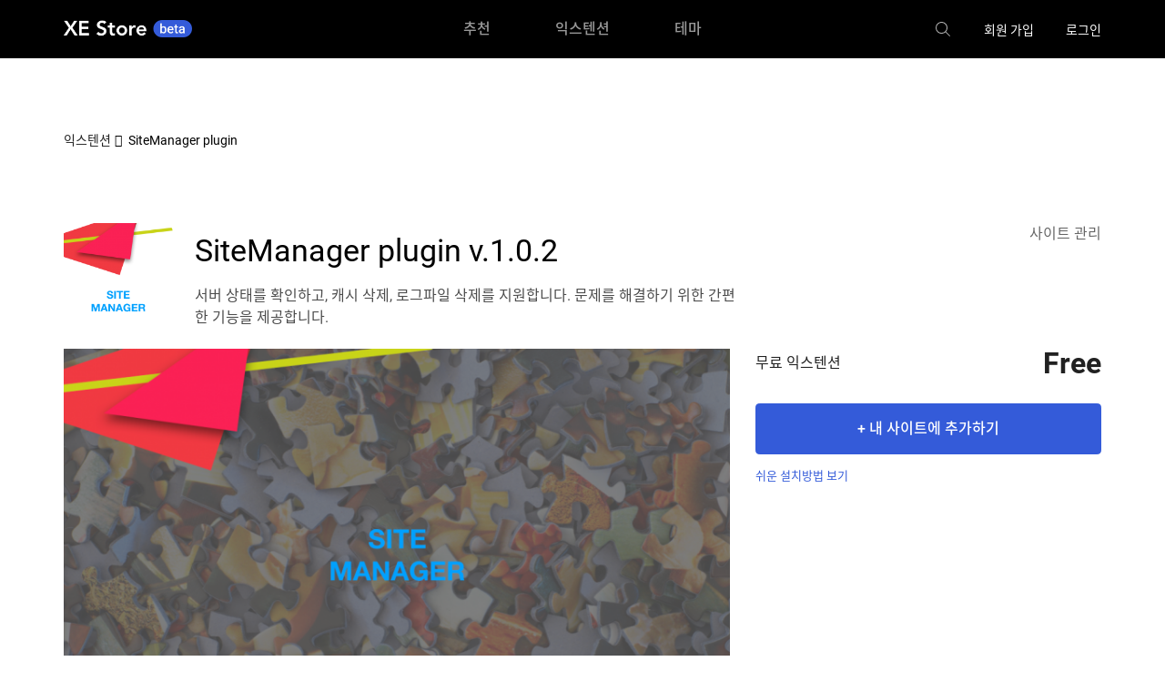

--- FILE ---
content_type: text/html; charset=UTF-8
request_url: https://store.xehub.io/index.php/plugins/site_manager
body_size: 61328
content:
<!DOCTYPE html>
<html lang="ko">
<head>
    <title>SiteManager plugin - XE Store</title>
    <meta charset="UTF-8">
    <meta name="viewport" content="width=device-width,initial-scale=1,shrink-to-fit=no,user-scalable=no,viewport-fit=cover">
    <meta http-equiv="X-UA-Compatible" content="IE=Edge">
    <meta name="canonical" content="https://store.xehub.io/index.php/plugins/site_manager" />
    <meta name="description" content="서버 상태를 확인하고, 캐시 삭제, 로그파일 삭제를 지원합니다.
문제를 해결하기 위한 간편한 기능을 제공합니다." />
    <meta property="og:locale" content="ko_KR" />
    <meta property="og:type" content="website" />
    <meta property="og:site_name" content="XE Store" />
    <meta property="og:url" content="https://store.xehub.io/index.php/plugins/site_manager" />
    <meta property="og:title" content="SiteManager plugin - XE Store" />
    <meta property="og:description" content="서버 상태를 확인하고, 캐시 삭제, 로그파일 삭제를 지원합니다.
문제를 해결하기 위한 간편한 기능을 제공합니다." />
    <meta property="og:image" content="https://store.xehub.io/storage/icon/19e4723d-b8c4-4c91-80ce-8f0df55679c8/thumbnails/S/kyVA2Y2IPN76qN2O7kM1KOYfJ3r413eiOkeywyLP.png" />
    <meta property="og:image:width" content="1200" />
    <meta property="og:image:height" content="630" />
    <meta property="fb:app_id" content="302374367085920" />

    <link rel="apple-touch-icon" sizes="180x180" href="/assets/apple-touch-icon.png">
    <link rel="icon" type="image/png" sizes="32x32" href="/assets/favicon-32x32.png">
    <link rel="icon" type="image/png" sizes="16x16" href="/assets/favicon-16x16.png">
    <link rel="manifest" href="/assets/site.webmanifest">
    <link rel="mask-icon" href="/assets/safari-pinned-tab.svg" color="#0f3ef5">
    <link rel="shortcut icon" href="/assets/favicon.ico">
    <meta name="msapplication-TileColor" content="#0f3ef5">
    <meta name="msapplication-config" content="/assets/browserconfig.xml">
    <meta name="theme-color" content="#0f3ef5">

    <link rel="stylesheet" href="https://cdn.jsdelivr.net/npm/xeicon@2.3/xeicon.min.css">
    <link rel="stylesheet" href="/assets/css/xe_common.css?v=2b60358b">
    <link rel="stylesheet" href="/assets/css/style.css?v=3a034957">
    <link rel="stylesheet" href="/assets/css/store.css?v=876cd51b">

        <link rel="stylesheet" type="text/css" href="//cdn.jsdelivr.net/npm/slick-carousel@1.8.1/slick/slick.css"/>

    <script>
        window.$s = {}
        var _storeConfig = {
            csrfToken: 'PM7pEbdu2i08ozQjty86N9JPFlIFZG82oBqv9Tfv',
            fees: {
                buyer: {"amount":{"non-commerce":{"extension":{"common":5000,"extend":50000},"theme":{"common":10000,"extend":200000}},"commerce":{"extension":{"common":10000,"extend":100000},"theme":{"common":15000,"extend":750000}}},"under":{"std":{"common":10000,"extend":50000},"amount":{"common":1000,"extend":10000}}},
                minimum: {"common":2000,"extend":20000}            },
            plugin: {
                            },
            langs: []
        }
    </script>

    <script src="/assets/js/vendors~app.js?v=b015dec4"></script>
    <script src="/assets/js/app.js?v=35a50171"></script>
    <script src="/assets/js/bootstrap.bundle.min.js?v=08dba013"></script>

    <!-- Global site tag (gtag.js) - Google Analytics -->
    <script async src="https://www.googletagmanager.com/gtag/js?id=UA-46389165-18"></script>
    <script>
        window.dataLayer = window.dataLayer || [];
        function gtag(){dataLayer.push(arguments);}
        gtag('js', new Date());

        gtag('config', 'UA-46389165-18');
    </script>

        <script type="text/javascript" src="//cdn.jsdelivr.net/npm/slick-carousel@1.8.1/slick/slick.min.js"></script>
</head>

<body>
    <div id="wrap">
        <!-- container -->
        <div id="container">
            <!-- header -->
<header class="header-xes">
    <div class="inner-header reset-button">

        <!-- Mobile 메뉴 -->
        <button type="button" class="btn-menu"></button>

        <h1 class="logo beta">
            <a href="https://store.xehub.io/index.php" class="link-logo">
                <img src="/assets/img/xe-store.png?v=2a16da44" alt="XE Store">
            </a>
        </h1>
        <nav class="nav-xes">
    <div class="nav-header">
        <button type="button" class="button-reset __nav-close"></button>
    </div>
    <ul class="list-gnb reset-list">
        <li class="item-gnb">
            <a href="https://store.xehub.io/index.php" class="link-gnb ">추천</a>
            <ul class="list-lnb reset-list">
                <li class="item-lnb"><a href="https://store.xehub.io/index.php" class="link-lnb">홈</a></li>
            </ul>
        </li>
        <li class="item-gnb">
            <a href="https://store.xehub.io/index.php/extensions" class="link-gnb
                ">익스텐션</a>
            <ul class="list-lnb reset-list">
                
                <li class="item-lnb"><a href="https://store.xehub.io/index.php/extensions/new" class="link-lnb active">신규 익스텐션</a></li>
                <li class="item-lnb"><a href="https://store.xehub.io/index.php/extensions/main" class="link-lnb">추천 익스텐션</a></li>
                <li class="item-lnb"><a href="https://store.xehub.io/index.php/extensions/free" class="link-lnb">무료 익스텐션</a></li>
            </ul>
        </li>
        <li class="item-gnb">
            <a href="https://store.xehub.io/index.php/themes" class="link-gnb
                ">테마</a>
            <ul class="list-lnb reset-list">
                
                <li class="item-lnb"><a href="https://store.xehub.io/index.php/themes/new" class="link-lnb active">신규 테마</a></li>
                
                <li class="item-lnb"><a href="https://store.xehub.io/index.php/themes/free" class="link-lnb">무료 테마</a></li>
            </ul>
        </li>
    </ul>
</nav>

<div class="box-tool">
    <!-- 2019/04/08, XEIcon 적용 -->
    <button type="button" class="btn-search"><span class="blind">검색</span></button>

            <div class="logout">
            <a href="https://store.xehub.io/index.php/join" class="link-join">회원 가입</a>
            <a href="https://store.xehub.io/index.php/login" class="link-login"><span class="text">로그인</span></a>
        </div>
    
</div>
    </div>
    <!-- 2019/04/08, 검색 영역 html 위치 수정 -->
    <div class="navbar-form-box" style="display: none;">
        <h1 class="logo beta">
            <a href="https://store.xehub.io/index.php" class="link-logo">
                <img src="/assets/img/xe-store.png?v=2a16da44" alt="XE Store">
            </a>
        </h1>
        <form class="navbar-form navbar-right" action="https://store.xehub.io/index.php/plugins" method="GET">
                        <div class="input-group">
                <button type="button" class="btn-search-icon" onclick="$(this).closest('form').submit();"><span class="blind">검색</span></button>
                <!-- <button type="button" class="btn-search"><span class="blind">검색</span></button> -->
                <input type="text" class="form-control" placeholder="스토어 전체검색" name="keyword" value="">
                <button type="button" class="btn-search btn-search-close"><span class="blind">닫기</span></button>
            </div>
        </form>
    </div>
</header>
<!-- // header -->

<main class="main-xes">
    <div class="inner-main">
    <!-- section-view -->
    <section class="section-view">

        <div class="header-sub">
            <div class="inner-main">
                <div class="header-content">
                    <ol class="page-breadcrumb">
                        <li><a style="color:rgba(0,0,0,0.87)" href="https://store.xehub.io/index.php/extensions">익스텐션</a></li>
                        <li>SiteManager plugin</li>
                    </ol>
                </div>
            </div>
        </div>

        <!-- view-header -->
        <div class="view-header">
            <div class="box-title">
                <span class="thumbnail"><img src="https://store.xehub.io/storage/icon/19e4723d-b8c4-4c91-80ce-8f0df55679c8/thumbnails/S/kyVA2Y2IPN76qN2O7kM1KOYfJ3r413eiOkeywyLP.png" role="presentation"></span>
                <h2 class="title-view">SiteManager plugin  v.1.0.2 </h2>
                <p class="text-summary">서버 상태를 확인하고, 캐시 삭제, 로그파일 삭제를 지원합니다.
문제를 해결하기 위한 간편한 기능을 제공합니다.</p>
            </div>

            <div class="box-meta">
                <div class="star-score">
                    <div class="xe-star-point">
    <ul>
                    <li class="">
                <span class="sr-only">1</span>
                <i class="xi-star"></i>
                <i class="xi-star-o"><span class="sr-only">점 활성화</span></i>
            </li>
                    <li class="">
                <span class="sr-only">2</span>
                <i class="xi-star"></i>
                <i class="xi-star-o"><span class="sr-only">점 활성화</span></i>
            </li>
                    <li class="">
                <span class="sr-only">3</span>
                <i class="xi-star"></i>
                <i class="xi-star-o"><span class="sr-only">점 활성화</span></i>
            </li>
                    <li class="">
                <span class="sr-only">4</span>
                <i class="xi-star"></i>
                <i class="xi-star-o"><span class="sr-only">점 활성화</span></i>
            </li>
                    <li class="">
                <span class="sr-only">5</span>
                <i class="xi-star"></i>
                <i class="xi-star-o"><span class="sr-only">점 활성화</span></i>
            </li>
            </ul>
</div>
                </div>
                <div class="category">
                                            <span class="label label-default">사이트 관리</span>
                                    </div>
            </div>

            <!-- view-info -->
            <div class="view-info">
                <!-- box-slide -->
                <div class="box-slide screenshot-slide">
                    <div class="slide_item item-thumbnail" style="background-image: url('https://store.xehub.io/storage/banner/19e4723d-b8c4-4c91-80ce-8f0df55679c8/thumbnails/W/bKvrtBuEzUFu7Iyl7OWRSaZPASBDSFOUv0CC0KY2.png')">
                    </div>
                                            <div class="slide_item item-thumbnail" style="background-image: url('https://store.xehub.io/storage/screenshots/19e4723d-b8c4-4c91-80ce-8f0df55679c8/Ea83rTogw7ZR0VqUGFXgzSlhRJJqxlPBzx7OBC7h.png')">
                        </div>
                                    </div>
                <!-- // view-slide -->

                <div class="view-info-detail" style="margin-bottom: 32px">
    
    
    
    
    <div id="plugin-info-detail-tab-buy" class="plugin-info-detail-tab plugin-info-detail-tab--buy"  style="display: block;" >
        <!-- box-price -->
        <div class="box-price">
                                                <span class="price-item-text">무료 익스텐션</span>
                                                        <p class="price">Free</p>
                    </div>
        <!-- // box-price -->

                    
            <button type="button" class="btn btn-primary btn-lg btn-block" onclick="$('#modal-add-my-site').modal('show')">+ 내 사이트에 추가하기</button>
        
        <a onclick="$('#modal-help-plugin-install').modal('show')" href="#" class="link-help">쉬운 설치방법 보기</a>
    </div>

    
    </div>

<style>
    .plugin-info-detail-tab {
        display: none;
    }

    .info-detail-tab-wrap {
        margin-bottom: 32px;
    }
    .info-detail-tab {
        float: left;
        border: 1px solid #f5f5f5;
        width: 50%;
        padding: 11px;
        line-height: 24px;
        font-size: 16px;
        font-weight: 500;
        color: rgba(0, 0, 0, 0.38);
        background: #f5f5f5;
    }
    .info-detail-tab.active {
        border: 1px solid #345bd9;
        border-bottom: 0;
        background: transparent;
        color: #345bd9;
    }

    .continuation-price {

    }

    .continuation-price dt {
        clear: both;
        float: left;
    }
    .continuation-price dd {
        float: right;
    }

    .plugin-info-detail-tab--continuation {
        margin-top: 32px;
    }
    .plugin-info-detail-tab h4 {
        font-weight: 500;
        line-height: 24px;
        margin-bottom: 16px;
    }
    .plugin-info-detail-tab h4 em {
        float: right;
        font-style: normal;
    }

    .plugin-info-detail-license-info {
    }
    .plugin-info-detail-license-info dt {
        clear: both;
        float: left;
        color: rgba(0, 0, 0, 0.58);
        font-weight: normal;
    }
    .plugin-info-detail-license-info dd {
        float: right;
        padding: 0;
    }
    .plugin-info-detail-license-info dd a,
    .plugin-info-detail-license-info dd button {
        color: #345bd9;
    }

    .license-continuation-wrap {
        display: none;
    }
    .license-continuation-wrap.open {
        display: block;
    }

    .__license-expired {
        display: none;
    }
    .__license-expired.open {
        display: block;
    }
</style>

<script>
    $(function () {
        $('.__btn-tab-buy').on('click', function () {
            $('[class*=__btn-tab]').removeClass('active')
            $(this).addClass('active')
            $('.plugin-info-detail-tab').hide()
            $('.plugin-info-detail-tab--buy').show()
        })
        $('.__btn-tab-maintainer').on('click', function () {
            $('[class*=__btn-tab]').removeClass('active')
            $(this).addClass('active')
            $('.plugin-info-detail-tab').hide()
            $('.plugin-info-detail-tab--maintainer').show()
        })
        $('.__btn-tab-buyer').on('click', function () {
            $('[class*=__btn-tab]').removeClass('active')
            $(this).addClass('active')
            $('.plugin-info-detail-tab').hide()
            $('.plugin-info-detail-tab--buyer').show()
        })

        // 라이선스 연장
        var $licenseContinuation = $('.__license-continuation')
        var $selectLicense = $('.__select-license', $licenseContinuation)

        $selectLicense.on('change', function () {
            var $this = $(this)
            var id = $this.val()

            $.ajax({
                url: 'https://store.xehub.io/index.php/licenses/'+id,
                type: 'get',
                success: function (result) {
                    // 연장 구매 가능할 때
                    if (result.continuable) {
                        $licenseContinuation.find('.__license-remain .license-remain-count').text(result.remain)
                        $licenseContinuation.find('.__plugin-origin-price').text(result.original_price.toLocaleString())
                        $licenseContinuation.find('.__license-contanuation-sale').text(result.sale.toLocaleString())
                        $licenseContinuation.find('.__license-contanuation-discount').text(result.price.toLocaleString())
                        $licenseContinuation.find('.__option-id').val(result.option_id) // 혹은 플러그인 ID? continuation id?
                        $licenseContinuation.find('.__license-id').val(id) // 혹은 플러그인 ID? continuation id?
                        $licenseContinuation.find('.__license-expired').removeClass('open')
                        $licenseContinuation.find('.__license-continuable').addClass('open')
                    } else {
                        // @note  만료됨. 연장할 수 없음 : 구독기간이 만료되었습니다. 제품을 업데이트하거나 지원을 받으려면 새 라이선스를 구매하기 바랍니다.
                        // @note  아직 기간 남음. 아직 연장할 수 없음 : 구독기간이 6개월 이상 남아있습니다. 구독기간이 6개월 이내일 때 연장할 수 있습니다.
                        $licenseContinuation.find('.__license-message').text('메시지 출력')
                        $licenseContinuation.find('.__license-remain .license-remain-count').text(result.remain)
                        $licenseContinuation.find('.__license-continuable').removeClass('open')
                        $licenseContinuation.find('.__license-expired').addClass('open')
                    }
                }
            });
        });
        $selectLicense.trigger('change')
    })
</script>
            </div>
            <!-- // view-info -->

        </div>
        <!-- // view-header -->

        <hr class="line-division">

        <!-- view-goods -->
        <div class="view-goods">
            <ul class="tab-goods reset-list">
                <li class="item-tab"><a href="#tab-info" class="link-tab active">상세정보</a></li>
                <li class="item-tab"><a href="#tab-review" class="link-tab">리뷰 <span id="review_count" class="tab-goods__count">0</span></a></li>
                <li class="item-tab"><a href="#tab-comment" class="link-tab">댓글 <span id="comment_count" class="tab-goods__count">1</span></a></li>
                <li class="item-tab"><a href="#tab-update" class="link-tab">업데이트</a></li>
                <li class="item-tab"><a href="#tab-support" class="link-tab">지원</a></li>
            </ul>

            <div class="area-editor">
                <div class="tab-pane display" id="tab-info">
                    <div class="markdown-body"><h1>XE3 Site Manager</h1>
<p>이 어플리케이션은 Xpressengine3(이하 XE3)의 플러그인입니다.</p>
<h2>설명</h2>
<p>이 플러그인은 XE3로 웹사이트를 운영하는데 필요한 관리자 기능을 제공합니다.</p>
<p>서버 상태를 확인하고, 캐시 삭제, 로그파일 삭제를 지원합니다.
문제를 해결하기 위한 간편한 기능을 제공합니다.</p>
<p>웹사이트를 운영하면서 발생하는 문제를 해결하고 서비스 상태를 모니터링 할 수 있는 기능을 제공합니다.</p>
<p><img src="http://img.shields.io/badge/license-GNU%20LGPL-brightgreen.svg" alt="License" /></p>
<h2>기능</h2>
<h3>사이트 매니저 설정</h3>
<p><img src="https://user-images.githubusercontent.com/5836237/76166547-ae97c680-61a2-11ea-97eb-2b3e21850395.png" alt="img1" /></p>
<h3>에러 로그 확인</h3>
<p><img src="https://user-images.githubusercontent.com/5836237/76166550-b0618a00-61a2-11ea-9307-0bd3666461fb.png" alt="img2" /></p>
<h2>플러그인 설치 불가</h2>
<p>서버 환경 문제로 플러그인 설치가 안되는 경우, 아래 파일을 <a href="https://github.com/akasima/xe3-site_manager/archive/master.zip">다운로드</a> 받아 FTP로 업로드해서 사용할 수 있습니다.</p>
<p><a href="https://github.com/akasima/xe3-site_manager/archive/master.zip">https://github.com/akasima/xe3-site_manager/archive/master.zip</a></p>
<p>다운로드 받은 파일을 앞축을 풀어서 plugins/site_manager 폴더로 업로드 해주세요. </p>
<p>plugins/site_manager/plugin.php 가 위치하도록 업로드 해야 합니다.</p>
<p><img src="https://user-images.githubusercontent.com/5836237/76200330-c9b31680-6234-11ea-9381-dbaf9cc7f4bb.png" alt="img3" /></p>
<h2>Maintainers</h2>
<p>@akasima</p>
<h2>Support</h2>
<ul>
<li>GitHub : <a href="https://github.com/akasima/xe3-site_manager">https://github.com/akasima/xe3-site_manager</a></li>
</ul>
<h2>License</h2>
<p>Copyright Akasima. <a href="mailto:akasima@gmail.com">akasima@gmail.com</a></p>
</div>
                </div>
                <div class="tab-pane" id="tab-review">
                    <div class="">
                        <!-- 필터 영역은 추후 추가 예정
<section class="section-review-filter">
    
</section>
-->
<section class="section-review-list">
    <div class="review-list">

    </div>
</section>
<div class="section-review-more">
    <button type="button" class="btn btn-link btn-review-more" data-loading-text="가져오는 중.."
            data-url="https://store.xehub.io/index.php/plugins/site_manager/reviews">리뷰 더보기
    </button>
</div>

<script>
    jQuery(function ($) {
        var reviewCountCheck = function (total) {
            var len = $('.review-list>.review-item').length, total = parseInt(total) || 0;

            if (total > len) {
                // $('.btn-review-more').show();
                $('.section-review-more').show();
            } else {
                // $('.btn-review-more').hide();
                $('.section-review-more').hide();
            }

            if (len === 0 && total > 0) {
                $('.btn-review-more').triggerHandler('click');
            }

            $('#__xe_review_count').text(total);
            $('#review_count').text(total);
        };

        
        $('.btn-review-more').click(function (e) {
            e.preventDefault();

            $(this).button('loading');

            var self = this;
            $.ajax({
                url: $(this).data('url'),
                type: 'get',
                dataType: 'json',
                success: function (response) {
                    $('.review-list').append(response.html);
                    $(self).data('url', response.data.url);
                    reviewCountCheck(response.data.count);
                },
                complete: function () {
                    $(self).button('reset');
                }
            });
        }).triggerHandler('click');

    });
</script>
                    </div>
                </div>
                <div class="tab-pane" id="tab-comment">
                    <div class="">
                        <!-- 2019/05/21 필터 영역은 추후 추가 예정
<section class="section-comment-filter">

</section>
<hr>
-->
<section class="section-comment-list">
    <div class="comment-list __comment-list">

    </div>
</section>
<div class="section-comment-more">
    <button type="button" class="btn btn-link btn-comment-more" data-loading-text="가져오는 중.."
            data-url="https://store.xehub.io/index.php/plugins/site_manager/comments">댓글 더보기
    </button>
</div>









<script>
    jQuery(function ($) {
        var $context = $('.section-comment-list');

        var setCount = function (cnt) {
            $('#__comment-count').text(cnt);

            var $more = $('.btn-comment-more');

            $('.__comment-item', $context).length < cnt ? $more.show() : $more.hide();
            $("#comment_count").text(cnt);
        };

        
        $('.btn-comment-more').click(function () {
            var $btn = $(this);
            var url = $btn.data('url');

            $btn.button('loading');

            $.ajax({
                url: url,
                type: 'get',
                dataType: 'json',
                success: function (response) {
                    $('.__comment-list .__comment-none', $context).remove();
                    $('.__comment-list', $context).append(response.html);
                    if(response.data.url) {
                        $btn.data('url', response.data.url);
                    } else {
                        $('.section-comment-more').hide();
                    }

                    setCount(response.data.count);
                },
                complete: function () {
                    $btn.button('reset');
                }
            });
        }).triggerHandler('click');
    });
</script>
                    </div>
                </div>
                <div class="tab-pane" id="tab-update">
                    <div class="">
                        <section class="section-release">
            <div class="release-item"  data-id="298">
    <div class="release-item-title">
        <h3 class="release-version">1.0.0</h3>
        <span class="release-date">
                            업데이트 <span class="release-date__text">2020.03.09</span>
                            </span>

            </div>
    <div class="release-item-contents">
                    <p class="release-item-contents__text-empty">기록 없음</p>
            </div>
    </div>
            <div class="release-item"  data-id="300">
    <div class="release-item-title">
        <h3 class="release-version">1.0.1</h3>
        <span class="release-date">
                            업데이트 <span class="release-date__text">2020.03.12</span>
                            </span>

            </div>
    <div class="release-item-contents">
                    <p class="release-item-contents__text-empty">기록 없음</p>
            </div>
    </div>
            <div class="release-item"  data-id="304">
    <div class="release-item-title">
        <h3 class="release-version">1.0.2</h3>
        <span class="release-date">
                            업데이트 <span class="release-date__text">2020.03.13</span>
                            </span>

            </div>
    <div class="release-item-contents">
                    <p class="release-item-contents__text-empty">기록 없음</p>
            </div>
    </div>
    </section>
<div class="modal fade" id="modal-changelog-edit" tabindex="-1" role="dialog" aria-labelledby="modalLabel" aria-hidden="false" >
    <div class="modal-dialog " >
        <div class="modal-content">
            <form method="post"  >
                <div class="modal-header">
                    <button type="button" class="close" data-dismiss="modal" aria-label="Close"><i class="xi-close"></i></button>
                    <strong class="modal-title"><h4>업데이트 기록을 수정합니다.</h4></strong>
                </div>
                <div class="modal-body">

                    <div id="changelog-editor">
    <div class="markdown-btn">
        <button type="button" class="active xe-btn-review">작성하기</button>
        <button type="button" class="xe-btn-view btn-markdown-preview preview" data-loading-text="로드중..">미리보기</button>
    </div>
    <div class="markdown-editor">
        <textarea style="display: block;" class="markdown-input" name="changelog" placeholder="해당버전의 업데이트 내역을 마크다운 형식으로 작성해주세요."></textarea>
        <div class="markdown-preview markdown" style="display: none;"></div>
        <p class="markdown-caption"><a href="https://guides.github.com/features/mastering-markdown/" target="_blank">마크다운 문법</a>으로 작성해주세요.</p>
    </div>
</div>

<script>
    jQuery(function ($) {
      $('.markdown-btn button', '#changelog-editor').click(function () {
        if($(this).hasClass('preview')) {
          $(this).button('loading');
          var self = this;
          $.ajax({
            url: 'https://store.xehub.io/index.php/markdown/preview',
            type: 'post',
            dataType: 'html',
            data: {content: $('#changelog-editor .markdown-input').val()},
            success: function (response) {
              $('#changelog-editor .markdown-preview').html(response).show();
              $('#changelog-editor .markdown-input').hide();
              $(self).addClass('active').siblings().removeClass('active');
            },
            complete: function () {
              $(self).button('reset');
            }
          });
        } else {
          $('#changelog-editor .markdown-preview').hide();
          $('#changelog-editor .markdown-input').show();
          $(this).addClass('active').siblings().removeClass('active');
        }
      });

      $('#changelog-editor').bind('reset', function () {
        $('.markdown-btn button:first-child', this).triggerHandler('click');
        $('.markdown-input', this).val('');
      });
    });
</script>

                </div>
                <div class="modal-footer">
                    <button type="button" class="btn btn-secondary" data-dismiss="modal">취소</button>
                    <button type="submit" class="btn btn-primary" data-loading-text="저장중..">저장</button>
                </div>
            </form>
        </div>
    </div>
</div>
<script>
    jQuery(function ($) {
      // 수정하기, 취소 버튼 위치가 변경되어 select 스크립트 변경 됨
      $('.section-release').on('click', '.btn-release-edit', function () {
            $(this).closest('.release-item').find('.section-release-edit').css("display","block");
            // $(this).closest('.btn-release-edit-box').siblings('a.btn-release-reset').css("display","block");
            $(this).closest('.release-item').find('.btn-release-reset').css("display","inline-block");
            $(this).closest('.btn-release-edit-box').css("display","none");
      });
        $('.section-release').on('click', '.btn-release-reset', function (e) {
            e.preventDefault();
            $(this).closest('.release-item').find('.section-release-edit').css("display","none");
            // $(this).siblings('.btn-release-edit-box').css("display","block");
            $(this).closest('.release-item').find('.btn-release-edit-box').css("display","block");
            $(this).css("display","none");
        });
        $('.section-release').on('submit', 'form', function (e) {
        e.preventDefault();

        var $btn = $('button[type="submit"]', this),
          id = $(this).closest('.release-item').data('id');

        $.ajax({
          url: $(this).attr('action'),
          type: 'put',
          dataType: 'html',
          data: $(this).serialize(),
          success: function (response) {
            var $old = $('.release-item[data-id="' +id+ '"]');
            $old.before(response);
            $old.remove();
          },
          complete: function () {
            $btn.button('reset');
          }
        });
      });

    });
</script>
<style>
    /* .section-release .release-item{
        position: relative;
        padding-top: 32px;
        padding-bottom: 32px;
        border-bottom: 1px rgba(0,0,0,0.1) solid ;
    }

    .section-release .release-item:last-child{
        border-bottom: 0px;
    }

    .release-item .release-item-title{
        display: flex;
        height:42px;
        line-height: 42px;
    }

    .release-item .release-item-title .release-version{
        width:100px;
        font-size: 24px;
        font-weight: 500;
        font-style: normal;
        font-stretch: normal;
        letter-spacing: normal;
        color: #345bd9;
    }

    .release-item .release-item-title .release-date{
        font-size: 14px;
        font-weight: 500;
        font-style: normal;
        font-stretch: normal;
        letter-spacing: normal;
        color: rgba(0,0,0,0.87);
    }

    .release-item .release-item-title a {
        display: none;
        position: absolute;
        right:0px;
    }

    .release-item .release-item-title .btn-release-edit-box{
        position: absolute;
        right:0px;
        width: 80px;
        height: 40px;
    }

    .release-item .release-item-contents{
        padding-left: 100px;
    }

    .section-release-edit{
        display: none;
    }

    @media (max-width: 767px) {
        .release-item .release-item-title{
            display: block;
            height:unset;
        }

        .release-item .release-item-contents{
            padding-left: 0px;
            margin-top: 14px;
        }
        .release-item .release-item-title .btn-release-edit-box a {
            display: inline;
            position: absolute;
            right:0px;
        }
        .release-item .release-item-title .btn-release-edit-box button {
            display: none;
        }
    } */
</style>
                    </div>
                </div>
                <div class="tab-pane" id="tab-support">
                    <div class="">
                        <div class="section-support">
    <!-- <div class="section-support-inner">
        <h3 class="section-support-title">창작자가 작성한 글</h3>
        <p class="section-support-description">https://github.com/akasima/xe3-site_manager</p>
    </div>
    <hr> -->
    <div class="section-support-inner">
        <h3 class="section-support-title">지원항목</h3>
        <div class="support-list">
            <div class="support-item">
                <div class="support-item-icon">
                    <i class="xi-message"></i>
                </div>
                <h4 class="support-item-title">댓글</h4>
            </div>
            <div class="support-item">
                <div class="support-item-icon">
                    <i class="xi-at"></i>
                </div>
                <h4 class="support-item-title">이메일</h4>
            </div>
            <div class="support-item">
                <div class="support-item-icon">
                    <i class="xi-home"></i>
                </div>
                <h4 class="support-item-title">외부URL</h4>
            </div>
        </div>
    </div>
    <hr>
    <div class="section-support-inner">
        <!-- <h3 class="section-support-title">기본 지원 정보 (정책)</h3> -->
        <p class="section-support-text"><p><a href="https://github.com/akasima/xe3-site_manager">https://github.com/akasima/xe3-site_manager</a></p>
</p>
    </div>
    </div>
<style>
    /* .section-support {
        margin-bottom:32px;
        margin-top:32px;
    }
    .section-support .section-support-title{
        font-size: 14px;
        font-weight: 500;
        font-style: normal;
        font-stretch: normal;
        line-height: 1.71;
        letter-spacing: normal;
        color: #000000;
        margin-bottom:16px;
    }

    .section-support .section-support-description{
        font-size: 16px;
        font-weight: normal;
        font-style: normal;
        font-stretch: normal;
        line-height: 1.75;
        letter-spacing: normal;
        color: rgba(0,0,0,0.87);
    }
    hr{
        border-width: 0px;
        border-bottom: 1px rgba(0,0,0,0.1) solid;
    }

    .support-list{
        display:flex;
    }

    .support-list .support-item{
        margin-right:24px;
    }

    .support-list .support-item .support-item-icon{
        background-color: #d8d8d8;
        width:68px;
        height:68px;
        border-radius: 34px 34px;
        text-align: center;
        padding: 21px;
    }

    .support-list .support-item .support-item-icon i{
        width: 26px;
        height: 26px;
        font-family: xeicon;
        font-size: 26px;
        font-weight: normal;
        font-style: normal;
        font-stretch: normal;
        line-height: normal;
        letter-spacing: normal;
        color: #ffffff;
    }

    .support-list .support-item .support-item-title{
        margin-top:16px;
        text-align: center;
        font-size: 16px;
        font-weight: normal;
        font-style: normal;
        font-stretch: normal;
        line-height: normal;
        letter-spacing: normal;
        color: rgba(0,0,0,0.87);
    }
    .support-dday{
        font-size: 34px;
        font-weight: normal;
        font-style: normal;
        font-stretch: normal;
        line-height: 0.82;
        letter-spacing: 1.1px;
        color: rgba(0,0,0,0.87);
    } */
</style>
                    </div>
                </div>
            </div>

            
            <!-- aside -->
<aside class="view-aside">
    <div class="box-intro">
        <h3 class="title-aside">창작자 소개</h3>
        <div class="originator">
            <span class="originator-thumbnail"><img src="https://avatars0.githubusercontent.com/u/5836237?v=4" width="48" height="48"></span>
            <a href="https://store.xehub.io/index.php/profile/ed776091-be1f-4a92-9fb0-c7ee9fdf9900" class="link-originator"><strong class="name">akasima</strong></a>
        </div>
                    <p class="text-intro"> </p>
                <a href="https://store.xehub.io/index.php/plugins?maintainer=ed776091-be1f-4a92-9fb0-c7ee9fdf9900" class="link-intro">4개 플러그인</a>
    </div>

    <div class="box-member">
        <h3 class="title-aside">팀원</h3>
                    <a href="https://store.xehub.io/index.php/profile/18db90bb-d0c3-4193-958c-c6f40c0ba9a9" class="link-member">
                <span class="thumbnail"><img src="https://www.xpressengine.com/assets/core/user/img/default_avatar.jpg" width="32" height="32"></span>
                <strong class="name">Bi Kim</strong>
            </a>
                    <a href="https://store.xehub.io/index.php/profile/ed776091-be1f-4a92-9fb0-c7ee9fdf9900" class="link-member">
                <span class="thumbnail"><img src="https://avatars0.githubusercontent.com/u/5836237?v=4" width="32" height="32"></span>
                <strong class="name">akasima</strong>
            </a>
            </div>

    <div class="box-plugin">
        <h3 class="title-aside">플러그인 정보</h3>
        <ul class="list-plugin reset-list">
            <li class="item-plugin"><strong>버전</strong> <span>1.0.2</span></li>
            <li class="item-plugin"><strong>최초등록일</strong> <span>2020.03.09</span></li>
                            <li class="item-plugin"><strong>최근 업데이트</strong> <span>2020.03.13</span></li>
                                                                                    <li class="item-plugin"><strong>XpressEngine 버젼</strong> <span>~3.0.6</span></li>
                                                            <li class="item-plugin"><strong>라이선스</strong> <span> LGPL-2.1-or-later  </span></li>
        </ul>
    </div>

    <div class="box-dependence">
        <h3 class="title-aside">의존 플러그인</h3>
                                                                                                </div>

    <div class="box-category">
        <h3 class="title-aside">카테고리</h3>
                    <a href="https://store.xehub.io/index.php/plugins?filter%5B%5D=20" class="link-plugin">사이트 관리</a>
            </div>

    <div class="box-tag">
        <h3 class="title-aside">태그</h3>
                                    <span class="link-tag">xpressengine</span>
                            <span class="link-tag">plugin</span>
                        </div>

    <div class="box-component">
        <h3 class="title-aside">지원 컴포넌트</h3>
                                    <p>없음</p>
                        </div>
</aside>
<!-- aside -->
<style>
    .view-aside .text-intro {
        overflow-wrap: break-word;
    }
</style>

        </div>
        <!-- // view-goods -->

    </section>
    <!-- // section-view -->
</div>


<!-- modal-content - 구매하기 1-1 / 1-2는 modal-header와 modal-footer 만 문구변경  -->
<div class="modal" tabindex="-1" role="dialog" id="modal-buy">
    <div class="modal-dialog modal-dialog-centered modal-payment" role="document">
        <div class="modal-content">
            <form method="post" action="https://store.xehub.io/index.php/orders">
                <input type="hidden" name="_token" value="PM7pEbdu2i08ozQjty86N9JPFlIFZG82oBqv9Tfv">
                <div class="modal-header">
                    <h3 class="modal-title">라이선스 구매</h3>
                    <button type="button" class="close" data-dismiss="modal" aria-label="Close"></button>
                </div>
                <div class="modal-body">
                    <div class="area-choice">
                        <div class="box-site" style="display: none;">
                            <h4>내 사이트 선택</h4>
                            <p>플러그인을 사용할 사이트를 선택하세요.</p>
                            <div class="row">
                                <div class="col">
                                    <select class="form-control">
                                        <option>내 사이트 선택</option>
                                    </select>
                                </div>
                                <div class="col-auto">
                                    <button type="button" class="btn btn-outline-primary">사이트 추가하기</button>
                                </div>
                            </div>
                        </div>
                        <div class="box-choices mb-5">
                            <strong>라이선스 선택</strong>
                            <div class="btn-group btn-group-toggle" data-toggle="buttons">
                                                            </div>
                        </div>
                        <div class="box-choices">
                            <strong>지원 기간 선택</strong>
                            <div class="btn-group btn-group-toggle" data-toggle="buttons">
                                <label class="btn btn-secondary">
                                    <input type="radio" name="continuation" value="0" autocomplete="off">6개월
                                </label>
                                <label class="btn btn-secondary">
                                    <input type="radio" name="continuation" value="1" autocomplete="off">12개월
                                </label>
                            </div>
                        </div>
                    </div>
                </div>
                <div class="area-payment">
                    <div class="box-payment">
                        <div class="thumbnail" style="background-image:url('https://store.xehub.io/storage/icon/19e4723d-b8c4-4c91-80ce-8f0df55679c8/thumbnails/S/kyVA2Y2IPN76qN2O7kM1KOYfJ3r413eiOkeywyLP.png')"></div>
                        <div class="box-contents">
                            <strong class="title-payment">SiteManager plugin</strong>
                            <p class="text-by">by akasima</p>
                        </div>
                    </div>
                    <div class="box-price">
                        <p class="price">￦ <span>0</span></p>
                        <p class="text-edit"><span class="__text-license-type">일반 라이선스</span> <span class="__text-continuation">12</span>개월 지원</span></p>
                    </div>
                </div>

                <div class="modal-footer">
                    <button type="button" class="btn btn-link text-dark" data-dismiss="modal">취소</button>
                    <button type="submit" class="btn btn-primary">결제하기</button>
                </div>
            </form>
        </div>
    </div>
</div>

<!-- modal-content - 구매하기 1-2 / 1-2는 modal-header와 modal-footer 만 문구변경  -->
<div class="modal" tabindex="-1" role="dialog" id="modal-cart">
    <div class="modal-dialog modal-dialog-centered modal-payment" role="document">
        <div class="modal-content">
            <form method="post" action="https://store.xehub.io/index.php/cart">
                <input type="hidden" name="_token" value="PM7pEbdu2i08ozQjty86N9JPFlIFZG82oBqv9Tfv">
                <div class="modal-header">
                    <h3 class="modal-title">장바구니 담기</h3>
                    <button type="button" class="close" data-dismiss="modal" aria-label="Close"></button>
                </div>
                <div class="modal-body">
                    <div class="area-choice">
                        <div class="box-site" style="display: none;">
                            <h4>내 사이트 선택</h4>
                            <p>플러그인을 사용할 사이트를 선택하세요.</p>
                            <div class="row">
                                <div class="col">
                                    <select class="form-control">
                                        <option>내 사이트 선택</option>
                                    </select>
                                </div>
                                <div class="col-auto">
                                    <button type="button" class="btn btn-outline-primary">사이트 추가하기</button>
                                </div>
                            </div>
                        </div>
                        <div class="box-choices mb-5">
                            <strong>라이선스 선택</strong>
                            <div class="btn-group btn-group-toggle" data-toggle="buttons">
                                                            </div>
                        </div>
                        <div class="box-choices">
                            <strong>지원 기간 선택</strong>
                            <div class="btn-group btn-group-toggle" data-toggle="buttons">
                                <label class="btn btn-secondary">
                                    <input type="radio" name="continuation" value="0" autocomplete="off">6개월
                                </label>
                                <label class="btn btn-secondary">
                                    <input type="radio" name="continuation" value="1" autocomplete="off">12개월
                                </label>
                            </div>
                        </div>
                    </div>
                </div>
                <div class="area-payment">
                    <div class="box-payment">
                        <div class="thumbnail" style="background-image:url('https://store.xehub.io/storage/icon/19e4723d-b8c4-4c91-80ce-8f0df55679c8/thumbnails/S/kyVA2Y2IPN76qN2O7kM1KOYfJ3r413eiOkeywyLP.png')"></div>
                        <div class="box-contents">
                            <strong class="title-payment">SiteManager plugin</strong>
                            <p class="text-by">by akasima</p>
                        </div>
                    </div>
                    <div class="box-price">
                        <p class="price">￦ <span>0</span></p>
                        <p class="text-edit"><span class="__text-license-type">일반 라이선스</span> <span class="__text-continuation">12</span>개월 지원</span></p>
                    </div>
                </div>

                <div class="modal-footer">
                    <button type="button" class="btn btn-link text-dark" data-dismiss="modal">취소</button>
                    <button type="button" class="btn btn-primary __cart-store">장바구니 담기</button>
                </div>
            </form>
        </div>
    </div>
</div>


<div class="modal" tabindex="-1" role="dialog" id="modal-help-plugin-install">
    <div class="modal-dialog" role="document">
        <div class="modal-content">
            <div class="modal-body">
                <h3>플러그인 쉬운 설치</h3>
                <ol>
                    <li>설치하려는 사이트의 관리 페이지에 접속합니다.</li>
                    <li>플러그인&업데이트 &gt; 설정 페이지로 이동합니다.</li>
                    <li>플러그인&업데이트 &gt; 플러그인 설치 페이지로 이동합니다.</li>
                    <li>구매한 플러그인에서 "<code>SiteManager plugin</code>" 플러그인을 선택한 후, [설치하기]를 클릭합니다.</li>
                    <li>설치가 진행됩니다.</li>
                </ol>
            </div>
            <div class="modal-footer">
                <button type="button" class="btn btn-link text-dark" data-dismiss="modal">닫기</button>
            </div>
        </div>
    </div>
</div>
<!-- modal-content - 구매하기 1-2 / 1-2는 modal-header와 modal-footer 만 문구변경  -->
<div class="modal" tabindex="-1" role="dialog" id="modal-add-my-site">
    <div class="modal-dialog modal-dialog-centered modal-payment" role="document">
        <div class="modal-content">
            <form method="post" action="https://store.xehub.io/index.php/plugins/site_manager/favorites">
                <input type="hidden" name="_token" value="PM7pEbdu2i08ozQjty86N9JPFlIFZG82oBqv9Tfv">
                <div class="modal-header">
                    <h3 class="modal-title">내 사이트에 추가하기</h3>
                    <button type="button" class="close" data-dismiss="modal" aria-label="Close"></button>
                </div>
                <div class="modal-body">
                    <div class="area-choice">
                        <div class="box-site">
                            <h4>플러그인을 추가할 사이트를 선택하세요.</h4>
                            <p class="text-muted">내 사이트에 추가하여 플러그인을 XE3 관리자페이지에서 쉽게 설치를 할 수 있습니다.</p>
                            <div class="row">
                                <div class="col">
                                    <select class="form-control" name="site_id">
                                                                                <option>로그인을 해주세요</option>
                                                                            </select>
                                </div>
                            </div>
                                    <button type="button" class="btn btn-outline-secondary btn-block" onclick="$('#__site-add').modal('show')">+사이트 추가</button>
                        </div>
                    </div>
                </div>
                <div class="modal-footer">
                    <button type="button" class="btn btn-link text-dark" data-dismiss="modal">취소</button>
                    <button type="button" class="btn btn-primary __favorite-store">내 사이트에 추가하기</button>
                </div>
            </form>
        </div>
    </div>
</div>


<!-- modal-content - 사이트 추가 -->
<div class="modal" id="__site-add">
    <div class="modal-dialog modal-mypage" role="document" >
        <form id="site-add-form" action="https://store.xehub.io/index.php/sites" method="post">
            <input type="hidden" name="_token" value="PM7pEbdu2i08ozQjty86N9JPFlIFZG82oBqv9Tfv">
            <div class="modal-content">
                <div class="modal-header">
                    <h3 class="modal-title">사이트 추가</h3>
                    <button type="button" class="close" data-dismiss="modal" aria-label="Close"></button>
                </div>
                <div class="modal-body">
                    <div class="form-group">
                        <label>사이트 이름 *</label>
                        <input type="text" class="form-control" placeholder="" name="title">
                        <small class="form-text text-muted">최소 1자 ~ 최대 20자</small>
                    </div>
                </div>
                <div class="modal-body">
                    <div class="form-group">
                        <label>사이트 주소</label>
                        <input type="text" class="form-control" placeholder="https://example.com" name="domain">
                    </div>
                    <p class="text-site">사이트를 생성한 후, XE3가 설치된 사이트에 사이트 토큰을 입력하여 사이트에 할당된 익스텐션과 플러그인을 손쉽게 설치 할 수 있습니다.</p>
                    <a target="_blank" href="https://store.xehub.io/index.php/guides/user" class="line-guide">플러그인 설치가이드 보기</a>
                </div>

                <div class="modal-footer">
                    <button type="button" class="btn btn-link text-dark" data-dismiss="modal">취소</button>
                    <button type="submit" class="btn btn-primary">사이트 추가</button>
                </div>
            </div>
        </form>
    </div>
</div>

<script>
    window.$s.$store.dispatch('plugin/addPluginItem', {
        id: '19e4723d-b8c4-4c91-80ce-8f0df55679c8',
        name: 'xpressengine-plugin/site_manager',
        title: 'SiteManager plugin',
        owner_id: 'ed776091-be1f-4a92-9fb0-c7ee9fdf9900',
        icon: 'd526af09-4ef3-4679-bd14-aab8358d6f16',
        description: '서버 상태를 확인하고, 캐시 삭제, 로그파일 삭제를 지원합니다.문제를 해결하기 위한 간편한 기능을 제공합니다.',
        is_sale: 0,
        status: 'DEPLOYED',
        price: [
                    ]
    })

    
    jQuery(function ($) {
        var continuation = 0.37;
        $('a#option-id').click(function () {
            var $item = $(this);
            window.$s.$store.dispatch('cart/editLicenseType', $item.data('type'))
        })
        $('[name=continuation]').on('change', function () {
            var $this = $(this);
            window.$s.$store.dispatch('cart/editContinuation', $this.prop('checked'))
        })

        // 지금 다운로드
        $('.__btn-download').on('click', function () {
            $('#modal-help-plugin-install').modal('show')
        })

        // 바로 구매하기 버튼 -> 모달
        $('#__btn-store-buy').click(function () {
            $('#modal-buy').modal('show')
        });
        $('#modal-buy').on('change', '[name=option_id]', function () {
            var $item = $(this);
            window.$s.$store.dispatch('cart/editLicenseType', $item.data('type'))
        })
        $('#modal-buy').on('change', '[name=continuation]', function () {
            var $item = $(this);
            window.$s.$store.dispatch('cart/editContinuation', $item.val() === '1')
        })

        // 장바구니에 담기 버튼 -> 모달
        $('#__btn-store-cart').click(function () {
            $('#modal-cart').modal('show')
        });
        $('#modal-cart').on('change', '[name=option_id]', function () {
            var $item = $(this);
            window.$s.$store.dispatch('cart/editLicenseType', $item.data('type'))
        })
        $('#modal-cart').on('change', '[name=continuation]', function () {
            var $item = $(this);
            window.$s.$store.dispatch('cart/editContinuation', $item.val() === '1')
        })
        $('#modal-cart').find('.__cart-store').on('click', function () {
            $.ajax({
                url: 'https://store.xehub.io/index.php/cart',
                type: 'post',
                data: $('#modal-cart').find('form').serialize(),
                success: function () {
                    $('#modal-cart').modal('hide')
                    window.toast('success', '장바구니에 담았습니다.')
                },
                error: function (e) {
                    if (e.status ===401) {
                        location.href = "https://store.xehub.io/index.php/login"
                    }
                }

            });
        })
        $('#modal-add-my-site').find('.__favorite-store').on('click', function () {
            $.ajax({
                url: $('#modal-add-my-site').find('form').attr('action'),
                type: 'post',
                data: $('#modal-add-my-site').find('form').serialize(),
                success: function () {
                    $('#modal-add-my-site').modal('hide')
                    alert('플러그인이 선택한 내 사이트에 추가되었습니다.')
                },
                error: function (e) {
                    if (e.status ===401) {
                        location.href = "https://store.xehub.io/index.php/login"
                    }else{
                        alert(e.responseJSON.message)
                    }
                }

            });
        })
        $('#__site-add').find('form').on('submit', function (e) {
            e.preventDefault();
            $.ajax({
                url: $(this).attr('action'),
                type: $(this).attr('method'),
                data: $(this).serialize(),
                success: function (res) {
                    console.log(res)
                    $('#__site-add').hide();
                    var option = document.createElement('option');
                    option.setAttribute('value',res.id);
                    $(option).html(res.title);
                    $('#modal-add-my-site').find('form select').append(option);
                    $('#modal-add-my-site').find('form select').val($(option).val());
                },
                error: function (e) {
                    if (e.status ===401) {
                        location.href = "https://store.xehub.io/index.php/login"
                    }else{
                        alert(e.responseJSON.message)
                    }
                }

            });
        })

        $('[data-toggle="tooltip"]').tooltip();
        $(".link-tab").click(function(e){
            e.preventDefault();
            $(".link-tab").removeClass("active");
            $(".tab-pane").removeClass("display");
            $($(this).attr("href")).addClass('display');
            $(this).addClass("active");
        });
        $('.screenshot-slide').slick({
            infinite: false,
            swipeToSlide: true,
            prevArrow: '<div class="slider-arrow slider-arrow--left"><i class="xi-angle-left"></i></div>',
            nextArrow: '<div class="slider-arrow slider-arrow--right"><i class="xi-angle-right"></i></div>',
            responsive: [
                {
                    breakpoint: 480,
                    settings: {
                        // infinite: true,
                        centerMode: true,
                        arrows: false,
                        centerPadding: '24px'
                    }
                }
            ]
        })
    });
</script>
<style>
    .tab-pane {
        display:none;
    }
    .tab-pane.display{
        display:block;
    }
</style>

</main>

<a href="#" class="link-top"><i class="xi-arrow-up"></i><span class="blind">상단으로 이동</span></a>

<!-- footer -->
<footer class="footer-xesw">
    <div class="inner-footer">
        <a href="#link" class="link-logo">XEHub</a>
        <!-- section-sitemap-xesw -->
        <section class="section-sitemap-xesw" style="background:none; ">
            <div class="box-sitemap">
                <ul class="list-sitemap reset-list">
                    <li><a href="https://store.xehub.io/index.php/guides/creator" class="link-sitemap">창작자 가이드</a></li>
                    <li><a href="https://store.xehub.io/index.php/guides/developer" class="link-sitemap">개발자 가이드</a></li>
                    <li><a href="https://store.xehub.io/index.php/guides/quality" class="link-sitemap">품질 가이드라인</a></li>
                    <li><a href="https://store.xehub.io/index.php/guides/user" class="link-sitemap">내 사이트와 쉬운설치</a></li>
                </ul>
            </div>
            <div class="box-sitemap">
                <ul class="list-sitemap reset-list">
                    <li><a href="https://store.xehub.io/index.php/policies/terms/service" class="link-sitemap">이용약관</a></li>
                    <li><a href="https://store.xehub.io/index.php/policies/privacy" class="link-sitemap">개인정보 처리방침</a></li>
                    <li><a href="https://store.xehub.io/index.php/policies/license" class="link-sitemap">라이선스 정책</a></li>
                </ul>
            </div>
        </section>
        <!-- // section-sitemap-xesw -->
        
        <dl class="company">
            <dd class="item-name">회사명 : 엑스이허브</dd>
            <dd class="item-company">대표이사 : 오승훈</dd>
            <dd class="item-company">통신판매업신고 : 제 2019-서울강남-01664 호</dd>
            <dd class="item-company">사업자등록번호 : 890-87-00869 <a href="http://www.ftc.go.kr/bizCommPop.do?wrkr_no=8908700869" class="link-info" target="_blank">사업자정보확인 <i class="xi-angle-right-thin"></i></a></dd>
            <dd class="item-company">주소 : 서울특별시 금천구 가산디지털1로 168, A동 506-1호</dd>
            <dd class="item-company">이메일 :  <a href="mailto:contact@xpressengine.com" class="link-email">contact@xpressengine.com</a></dd>
            <dd class="item-company">대표전화 : <a href="tel:‭07052200620" class="link-tel">‭070-5220-0620</a></dd>
        </dl>
        <small>&copy; 2019 <a href="https://www.xehub.io/" target="_blank">엑스이허브 Co.</a></small>
    </div>
</footer>
<!-- // footer -->

<script>
    $(function () {
        $('.link-top').on('click', function (e) {
            e.preventDefault()
            $("html, body").animate({ scrollTop: 0 }, 600);
        })
    })
</script>

<script>
    $(function () {
        $('.btn-profile').on('click', function () {
            $('.box-select').toggleClass('open')
        })
        $(document).on('click', function (e) {
            if($(e.target).closest('.btn-profile').length === 0){
                e.stopPropagation();
                $('.box-select').removeClass('open')
            }
        });
            })
</script>

        </div>
        <!-- // container -->
    </div>
        <div class="contextual-alert"></div>

    <!-- 2019/04/08, 조회 시 배경 dimmed 적용을 위해 추가(position: fixed 적용) -->
    <div class="dimmed" style="display: none"></div>
    <script>
            jQuery(function ($) {
                        });
    </script>
</body>
</html>


--- FILE ---
content_type: text/css
request_url: https://store.xehub.io/assets/css/style.css?v=3a034957
body_size: 272560
content:
@font-face{font-family:'Spoqa Han Sans';font-weight:300;src:local("Spoqa Han Sans Light"),url(//cdn.jsdelivr.net/gh/spoqa/spoqa-han-sans@01ff0283e4f36e159ffbf744b36e16ef742da6d8/Subset/SpoqaHanSans/SpoqaHanSansLight.woff2) format("woff2"),url(//cdn.jsdelivr.net/gh/spoqa/spoqa-han-sans@01ff0283e4f36e159ffbf744b36e16ef742da6d8/Subset/SpoqaHanSans/SpoqaHanSansLight.woff) format("woff")}@font-face{font-family:'Spoqa Han Sans';font-weight:400;src:local("Spoqa Han Sans Regular"),url(//cdn.jsdelivr.net/gh/spoqa/spoqa-han-sans@01ff0283e4f36e159ffbf744b36e16ef742da6d8/Subset/SpoqaHanSans/SpoqaHanSansRegular.woff2) format("woff2"),url(//cdn.jsdelivr.net/gh/spoqa/spoqa-han-sans@01ff0283e4f36e159ffbf744b36e16ef742da6d8/Subset/SpoqaHanSans/SpoqaHanSansRegular.woff) format("woff")}@font-face{font-family:'Spoqa Han Sans';font-weight:700;src:local("Spoqa Han Sans Bold"),url(//cdn.jsdelivr.net/gh/spoqa/spoqa-han-sans@01ff0283e4f36e159ffbf744b36e16ef742da6d8/Subset/SpoqaHanSans/SpoqaHanSansBold.woff2) format("woff2"),url(//cdn.jsdelivr.net/gh/spoqa/spoqa-han-sans@01ff0283e4f36e159ffbf744b36e16ef742da6d8/Subset/SpoqaHanSans/SpoqaHanSansBold.woff) format("woff")}@font-face{font-family:'Noto Sans KR';font-style:normal;font-weight:300;src:local("NotoSansKR-Light"),url(//fonts.gstatic.com/ea/notosanskr/v2/NotoSansKR-Light.woff2) format("woff2"),url(//fonts.gstatic.com/ea/notosanskr/v2/NotoSansKR-Light.woff) format("woff")}@font-face{font-family:'Noto Sans KR';font-style:normal;font-weight:400;src:local("NotoSansKR-Regular"),url(//fonts.gstatic.com/ea/notosanskr/v2/NotoSansKR-Regular.woff2) format("woff2"),url(//fonts.gstatic.com/ea/notosanskr/v2/NotoSansKR-Regular.woff) format("woff")}@font-face{font-family:'Noto Sans KR';font-style:normal;font-weight:500;src:local("NotoSansKR-Medium"),url(//fonts.gstatic.com/ea/notosanskr/v2/NotoSansKR-Medium.woff2) format("woff2"),url(//fonts.gstatic.com/ea/notosanskr/v2/NotoSansKR-Medium.woff) format("woff")}@font-face{font-family:'Noto Sans KR';font-style:normal;font-weight:700;src:local("NotoSansKR-Bold"),url(//fonts.gstatic.com/ea/notosanskr/v2/NotoSansKR-Bold.woff2) format("woff2"),url(//fonts.gstatic.com/ea/notosanskr/v2/NotoSansKR-Bold.woff) format("woff")}@font-face{font-family:'Noto Sans KR';font-style:normal;font-weight:900;src:local("NotoSansKR-Black"),url(//fonts.gstatic.com/ea/notosanskr/v2/NotoSansKR-Black.woff2) format("woff2"),url(//fonts.gstatic.com/ea/notosanskr/v2/NotoSansKR-Black.woff) format("woff")}@font-face{font-family:'Roboto';font-style:normal;font-weight:300;src:local("Roboto Light"),local("Roboto-Light"),url(//fonts.gstatic.com/s/roboto/v19/KFOlCnqEu92Fr1MmSU5fBBc4.woff2) format("woff2"),url(//fonts.gstatic.com/s/roboto/v19/KFOlCnqEu92Fr1MmSU5fBBc-.woff) format("woff")}@font-face{font-family:'Roboto';font-style:normal;font-weight:400;src:local("Roboto"),local("Roboto-Regular"),url(//fonts.gstatic.com/s/roboto/v19/KFOmCnqEu92Fr1Mu4mxK.woff2) format("woff2"),url(//fonts.gstatic.com/s/roboto/v19/KFOmCnqEu92Fr1Mu4mxM.woff) format("woff")}@font-face{font-family:'Roboto';font-style:normal;font-weight:500;src:local("Roboto Medium"),local("Roboto-Medium"),url(//fonts.gstatic.com/s/roboto/v19/KFOlCnqEu92Fr1MmEU9fBBc4.woff2) format("woff2"),url(//fonts.gstatic.com/s/roboto/v19/KFOlCnqEu92Fr1MmEU9fBBc-.woff) format("woff")}@font-face{font-family:'Roboto';font-style:normal;font-weight:700;src:local("Roboto Bold"),local("Roboto-Bold"),url(//fonts.gstatic.com/s/roboto/v19/KFOlCnqEu92Fr1MmWUlfBBc4.woff2) format("woff2"),url(//fonts.gstatic.com/s/roboto/v19/KFOlCnqEu92Fr1MmWUlfBBc-.woff) format("woff")}@font-face{font-family:'Roboto';font-style:normal;font-weight:900;src:local("Roboto Black"),local("Roboto-Black"),url(//fonts.gstatic.com/s/roboto/v19/KFOlCnqEu92Fr1MmYUtfBBc4.woff2) format("woff2"),url(//fonts.gstatic.com/s/roboto/v19/KFOlCnqEu92Fr1MmYUtfBBc-.woff) format("woff")}@font-face{font-family:'Avenir LT Std';font-weight:300;font-style:normal;src:local("Avenir LT Std 45 Book"),url("../fonts/AvenirLTStd/AvenirLTStd-Book.woff2") format("woff2"),url("../fonts/AvenirLTStd/AvenirLTStd-Book.woff") format("woff")}@font-face{font-family:'Avenir LT Std';font-weight:400;font-style:normal;src:local("Avenir LT Std 55 Roman"),url("../fonts/AvenirLTStd/AvenirLTStd-Roman.woff2") format("woff2"),url("../fonts/AvenirLTStd/AvenirLTStd-Roman.woff") format("woff")}@font-face{font-family:'Avenir LT Std';font-weight:500;font-style:normal;src:local("Avenir LT Std 65 Medium"),url("../fonts/AvenirLTStd/AvenirLTStd-Medium.woff2") format("woff2"),url("../fonts/AvenirLTStd/AvenirLTStd-Medium.woff") format("woff")}@font-face{font-family:'Avenir LT Std';font-weight:700;font-style:normal;src:local("Avenir LT Std 85 Heavy"),url("../fonts/AvenirLTStd/AvenirLTStd-Heavy.woff2") format("woff2"),url("../fonts/AvenirLTStd/AvenirLTStd-Heavy.woff") format("woff")}@font-face{font-family:'Avenir LT Std';font-weight:900;font-style:normal;src:local("Avenir LT Std 95 Black"),url("../fonts/AvenirLTStd/AvenirLTStd-Black.woff2") format("woff2"),url("../fonts/AvenirLTStd/AvenirLTStd-Black.woff") format("woff")}.section-community-xesw .thumbnail{background-size:cover;background-position:50% 50%;background-image:url("../../../../assets/core/common/img/default_image_1200x800.jpg")}.reset-list{margin:0;padding:0;list-style:none}.reset-button button{padding:0;border:0;border-radius:0;background-color:transparent;cursor:pointer}.reset-button *:focus{outline:0}.blind{position:absolute;overflow:hidden;clip:rect(0 0 0 0);margin:-1px;width:1px;height:1px}@media (max-width: 729px){.blind-mobile{position:absolute;overflow:hidden;clip:rect(0 0 0 0);margin:-1px;width:1px;height:1px}}.clearfix,.section{zoom:1;clear:both}.clearfix::after,.section::after{content:"";display:block;clear:both}.text-required{color:rgba(235,99,144,0.87)}*,*::before,*::after{-webkit-box-sizing:border-box;box-sizing:border-box}html{font-family:sans-serif;line-height:1.15;-webkit-text-size-adjust:100%;-webkit-tap-highlight-color:rgba(0,0,0,0)}article,aside,figcaption,figure,footer,header,hgroup,main,nav,section{display:block}body{margin:0;font-family:Roboto,"Noto Sans KR",-apple-system,BlinkMacSystemFont,"Malgun Gothic","맑은 고딕","Nanum Gothic",Dotum,"돋움","Segoe UI",sans-serif,"Apple Color Emoji","Segoe UI Emoji","Segoe UI Symbol","Noto Color Emoji";font-size:1rem;font-weight:400;line-height:1.5;color:#212529;text-align:left;background-color:#fff}[tabindex="-1"]:focus{outline:0 !important}hr{-webkit-box-sizing:content-box;box-sizing:content-box;height:0;overflow:visible}h1,h2,h3,h4,h5,h6{margin-top:0;margin-bottom:.5rem}p{margin-top:0;margin-bottom:1rem}abbr[title],abbr[data-original-title]{text-decoration:underline;-webkit-text-decoration:underline dotted;text-decoration:underline dotted;cursor:help;border-bottom:0;-webkit-text-decoration-skip-ink:none;text-decoration-skip-ink:none}address{margin-bottom:1rem;font-style:normal;line-height:inherit}ol,ul,dl{margin-top:0;margin-bottom:1rem}ol ol,ul ul,ol ul,ul ol{margin-bottom:0}dt{font-weight:700}dd{margin-bottom:.5rem;margin-left:0}blockquote{margin:0 0 1rem}b,strong{font-weight:bolder}small{font-size:80%}sub,sup{position:relative;font-size:75%;line-height:0;vertical-align:baseline}sub{bottom:-.25em}sup{top:-.5em}a{color:#345bd9;text-decoration:none;background-color:transparent}a:hover{color:#1e3ea2;text-decoration:underline}a:not([href]):not([tabindex]){color:inherit;text-decoration:none}a:not([href]):not([tabindex]):hover,a:not([href]):not([tabindex]):focus{color:inherit;text-decoration:none}a:not([href]):not([tabindex]):focus{outline:0}pre,code,kbd,samp{font-family:SFMono-Regular,Menlo,Monaco,Consolas,"Liberation Mono","Courier New",monospace;font-size:1em}pre{margin-top:0;margin-bottom:1rem;overflow:auto}figure{margin:0 0 1rem}img{vertical-align:middle;border-style:none}svg{overflow:hidden;vertical-align:middle}table{border-collapse:collapse}caption{padding-top:.75rem;padding-bottom:.75rem;color:#666;text-align:left;caption-side:bottom}th{text-align:inherit}label{display:inline-block;margin-bottom:.5rem}button{border-radius:0}button:focus{outline:1px dotted;outline:5px auto -webkit-focus-ring-color}input,button,select,optgroup,textarea{margin:0;font-family:inherit;font-size:inherit;line-height:inherit}button,input{overflow:visible}button,select{text-transform:none}button,[type="button"],[type="reset"],[type="submit"]{-webkit-appearance:button}button::-moz-focus-inner,[type="button"]::-moz-focus-inner,[type="reset"]::-moz-focus-inner,[type="submit"]::-moz-focus-inner{padding:0;border-style:none}input[type="radio"],input[type="checkbox"]{-webkit-box-sizing:border-box;box-sizing:border-box;padding:0}input[type="date"],input[type="time"],input[type="datetime-local"],input[type="month"]{-webkit-appearance:listbox}textarea{overflow:auto;resize:vertical}fieldset{min-width:0;padding:0;margin:0;border:0}legend{display:block;width:100%;max-width:100%;padding:0;margin-bottom:.5rem;font-size:1.5rem;line-height:inherit;color:inherit;white-space:normal}progress{vertical-align:baseline}[type="number"]::-webkit-inner-spin-button,[type="number"]::-webkit-outer-spin-button{height:auto}[type="search"]{outline-offset:-2px;-webkit-appearance:none}[type="search"]::-webkit-search-decoration{-webkit-appearance:none}::-webkit-file-upload-button{font:inherit;-webkit-appearance:button}output{display:inline-block}summary{display:list-item;cursor:pointer}template{display:none}[hidden]{display:none !important}.container{width:100%;padding-right:16px;padding-left:16px;margin-right:auto;margin-left:auto}@media (min-width: 576px){.container{max-width:540px}}@media (min-width: 768px){.container{max-width:720px}}@media (min-width: 992px){.container{max-width:960px}}@media (min-width: 1200px){.container{max-width:1140px}}.container-fluid{width:100%;padding-right:16px;padding-left:16px;margin-right:auto;margin-left:auto}.row{display:-webkit-box;display:-ms-flexbox;display:flex;-ms-flex-wrap:wrap;flex-wrap:wrap;margin-right:-16px;margin-left:-16px}.no-gutters{margin-right:0;margin-left:0}.no-gutters>.col,.no-gutters>[class*="col-"]{padding-right:0;padding-left:0}.col-1,.col-2,.col-3,.col-4,.col-5,.col-6,.col-7,.col-8,.col-9,.col-10,.col-11,.col-12,.col,.col-auto,.col-sm-1,.col-sm-2,.col-sm-3,.col-sm-4,.col-sm-5,.col-sm-6,.col-sm-7,.col-sm-8,.col-sm-9,.col-sm-10,.col-sm-11,.col-sm-12,.col-sm,.col-sm-auto,.col-md-1,.col-md-2,.col-md-3,.col-md-4,.col-md-5,.col-md-6,.col-md-7,.col-md-8,.col-md-9,.col-md-10,.col-md-11,.col-md-12,.col-md,.col-md-auto,.col-lg-1,.col-lg-2,.col-lg-3,.col-lg-4,.col-lg-5,.col-lg-6,.col-lg-7,.col-lg-8,.col-lg-9,.col-lg-10,.col-lg-11,.col-lg-12,.col-lg,.col-lg-auto,.col-xl-1,.col-xl-2,.col-xl-3,.col-xl-4,.col-xl-5,.col-xl-6,.col-xl-7,.col-xl-8,.col-xl-9,.col-xl-10,.col-xl-11,.col-xl-12,.col-xl,.col-xl-auto{position:relative;width:100%;padding-right:16px;padding-left:16px}.col{-ms-flex-preferred-size:0;flex-basis:0;-webkit-box-flex:1;-ms-flex-positive:1;flex-grow:1;max-width:100%}.col-auto{-webkit-box-flex:0;-ms-flex:0 0 auto;flex:0 0 auto;width:auto;max-width:100%}.col-1{-webkit-box-flex:0;-ms-flex:0 0 8.33333%;flex:0 0 8.33333%;max-width:8.33333%}.col-2{-webkit-box-flex:0;-ms-flex:0 0 16.66667%;flex:0 0 16.66667%;max-width:16.66667%}.col-3{-webkit-box-flex:0;-ms-flex:0 0 25%;flex:0 0 25%;max-width:25%}.col-4{-webkit-box-flex:0;-ms-flex:0 0 33.33333%;flex:0 0 33.33333%;max-width:33.33333%}.col-5{-webkit-box-flex:0;-ms-flex:0 0 41.66667%;flex:0 0 41.66667%;max-width:41.66667%}.col-6{-webkit-box-flex:0;-ms-flex:0 0 50%;flex:0 0 50%;max-width:50%}.col-7{-webkit-box-flex:0;-ms-flex:0 0 58.33333%;flex:0 0 58.33333%;max-width:58.33333%}.col-8{-webkit-box-flex:0;-ms-flex:0 0 66.66667%;flex:0 0 66.66667%;max-width:66.66667%}.col-9{-webkit-box-flex:0;-ms-flex:0 0 75%;flex:0 0 75%;max-width:75%}.col-10{-webkit-box-flex:0;-ms-flex:0 0 83.33333%;flex:0 0 83.33333%;max-width:83.33333%}.col-11{-webkit-box-flex:0;-ms-flex:0 0 91.66667%;flex:0 0 91.66667%;max-width:91.66667%}.col-12{-webkit-box-flex:0;-ms-flex:0 0 100%;flex:0 0 100%;max-width:100%}.order-first{-webkit-box-ordinal-group:0;-ms-flex-order:-1;order:-1}.order-last{-webkit-box-ordinal-group:14;-ms-flex-order:13;order:13}.order-0{-webkit-box-ordinal-group:1;-ms-flex-order:0;order:0}.order-1{-webkit-box-ordinal-group:2;-ms-flex-order:1;order:1}.order-2{-webkit-box-ordinal-group:3;-ms-flex-order:2;order:2}.order-3{-webkit-box-ordinal-group:4;-ms-flex-order:3;order:3}.order-4{-webkit-box-ordinal-group:5;-ms-flex-order:4;order:4}.order-5{-webkit-box-ordinal-group:6;-ms-flex-order:5;order:5}.order-6{-webkit-box-ordinal-group:7;-ms-flex-order:6;order:6}.order-7{-webkit-box-ordinal-group:8;-ms-flex-order:7;order:7}.order-8{-webkit-box-ordinal-group:9;-ms-flex-order:8;order:8}.order-9{-webkit-box-ordinal-group:10;-ms-flex-order:9;order:9}.order-10{-webkit-box-ordinal-group:11;-ms-flex-order:10;order:10}.order-11{-webkit-box-ordinal-group:12;-ms-flex-order:11;order:11}.order-12{-webkit-box-ordinal-group:13;-ms-flex-order:12;order:12}.offset-1{margin-left:8.33333%}.offset-2{margin-left:16.66667%}.offset-3{margin-left:25%}.offset-4{margin-left:33.33333%}.offset-5{margin-left:41.66667%}.offset-6{margin-left:50%}.offset-7{margin-left:58.33333%}.offset-8{margin-left:66.66667%}.offset-9{margin-left:75%}.offset-10{margin-left:83.33333%}.offset-11{margin-left:91.66667%}@media (min-width: 576px){.col-sm{-ms-flex-preferred-size:0;flex-basis:0;-webkit-box-flex:1;-ms-flex-positive:1;flex-grow:1;max-width:100%}.col-sm-auto{-webkit-box-flex:0;-ms-flex:0 0 auto;flex:0 0 auto;width:auto;max-width:100%}.col-sm-1{-webkit-box-flex:0;-ms-flex:0 0 8.33333%;flex:0 0 8.33333%;max-width:8.33333%}.col-sm-2{-webkit-box-flex:0;-ms-flex:0 0 16.66667%;flex:0 0 16.66667%;max-width:16.66667%}.col-sm-3{-webkit-box-flex:0;-ms-flex:0 0 25%;flex:0 0 25%;max-width:25%}.col-sm-4{-webkit-box-flex:0;-ms-flex:0 0 33.33333%;flex:0 0 33.33333%;max-width:33.33333%}.col-sm-5{-webkit-box-flex:0;-ms-flex:0 0 41.66667%;flex:0 0 41.66667%;max-width:41.66667%}.col-sm-6{-webkit-box-flex:0;-ms-flex:0 0 50%;flex:0 0 50%;max-width:50%}.col-sm-7{-webkit-box-flex:0;-ms-flex:0 0 58.33333%;flex:0 0 58.33333%;max-width:58.33333%}.col-sm-8{-webkit-box-flex:0;-ms-flex:0 0 66.66667%;flex:0 0 66.66667%;max-width:66.66667%}.col-sm-9{-webkit-box-flex:0;-ms-flex:0 0 75%;flex:0 0 75%;max-width:75%}.col-sm-10{-webkit-box-flex:0;-ms-flex:0 0 83.33333%;flex:0 0 83.33333%;max-width:83.33333%}.col-sm-11{-webkit-box-flex:0;-ms-flex:0 0 91.66667%;flex:0 0 91.66667%;max-width:91.66667%}.col-sm-12{-webkit-box-flex:0;-ms-flex:0 0 100%;flex:0 0 100%;max-width:100%}.order-sm-first{-webkit-box-ordinal-group:0;-ms-flex-order:-1;order:-1}.order-sm-last{-webkit-box-ordinal-group:14;-ms-flex-order:13;order:13}.order-sm-0{-webkit-box-ordinal-group:1;-ms-flex-order:0;order:0}.order-sm-1{-webkit-box-ordinal-group:2;-ms-flex-order:1;order:1}.order-sm-2{-webkit-box-ordinal-group:3;-ms-flex-order:2;order:2}.order-sm-3{-webkit-box-ordinal-group:4;-ms-flex-order:3;order:3}.order-sm-4{-webkit-box-ordinal-group:5;-ms-flex-order:4;order:4}.order-sm-5{-webkit-box-ordinal-group:6;-ms-flex-order:5;order:5}.order-sm-6{-webkit-box-ordinal-group:7;-ms-flex-order:6;order:6}.order-sm-7{-webkit-box-ordinal-group:8;-ms-flex-order:7;order:7}.order-sm-8{-webkit-box-ordinal-group:9;-ms-flex-order:8;order:8}.order-sm-9{-webkit-box-ordinal-group:10;-ms-flex-order:9;order:9}.order-sm-10{-webkit-box-ordinal-group:11;-ms-flex-order:10;order:10}.order-sm-11{-webkit-box-ordinal-group:12;-ms-flex-order:11;order:11}.order-sm-12{-webkit-box-ordinal-group:13;-ms-flex-order:12;order:12}.offset-sm-0{margin-left:0}.offset-sm-1{margin-left:8.33333%}.offset-sm-2{margin-left:16.66667%}.offset-sm-3{margin-left:25%}.offset-sm-4{margin-left:33.33333%}.offset-sm-5{margin-left:41.66667%}.offset-sm-6{margin-left:50%}.offset-sm-7{margin-left:58.33333%}.offset-sm-8{margin-left:66.66667%}.offset-sm-9{margin-left:75%}.offset-sm-10{margin-left:83.33333%}.offset-sm-11{margin-left:91.66667%}}@media (min-width: 768px){.col-md{-ms-flex-preferred-size:0;flex-basis:0;-webkit-box-flex:1;-ms-flex-positive:1;flex-grow:1;max-width:100%}.col-md-auto{-webkit-box-flex:0;-ms-flex:0 0 auto;flex:0 0 auto;width:auto;max-width:100%}.col-md-1{-webkit-box-flex:0;-ms-flex:0 0 8.33333%;flex:0 0 8.33333%;max-width:8.33333%}.col-md-2{-webkit-box-flex:0;-ms-flex:0 0 16.66667%;flex:0 0 16.66667%;max-width:16.66667%}.col-md-3{-webkit-box-flex:0;-ms-flex:0 0 25%;flex:0 0 25%;max-width:25%}.col-md-4{-webkit-box-flex:0;-ms-flex:0 0 33.33333%;flex:0 0 33.33333%;max-width:33.33333%}.col-md-5{-webkit-box-flex:0;-ms-flex:0 0 41.66667%;flex:0 0 41.66667%;max-width:41.66667%}.col-md-6{-webkit-box-flex:0;-ms-flex:0 0 50%;flex:0 0 50%;max-width:50%}.col-md-7{-webkit-box-flex:0;-ms-flex:0 0 58.33333%;flex:0 0 58.33333%;max-width:58.33333%}.col-md-8{-webkit-box-flex:0;-ms-flex:0 0 66.66667%;flex:0 0 66.66667%;max-width:66.66667%}.col-md-9{-webkit-box-flex:0;-ms-flex:0 0 75%;flex:0 0 75%;max-width:75%}.col-md-10{-webkit-box-flex:0;-ms-flex:0 0 83.33333%;flex:0 0 83.33333%;max-width:83.33333%}.col-md-11{-webkit-box-flex:0;-ms-flex:0 0 91.66667%;flex:0 0 91.66667%;max-width:91.66667%}.col-md-12{-webkit-box-flex:0;-ms-flex:0 0 100%;flex:0 0 100%;max-width:100%}.order-md-first{-webkit-box-ordinal-group:0;-ms-flex-order:-1;order:-1}.order-md-last{-webkit-box-ordinal-group:14;-ms-flex-order:13;order:13}.order-md-0{-webkit-box-ordinal-group:1;-ms-flex-order:0;order:0}.order-md-1{-webkit-box-ordinal-group:2;-ms-flex-order:1;order:1}.order-md-2{-webkit-box-ordinal-group:3;-ms-flex-order:2;order:2}.order-md-3{-webkit-box-ordinal-group:4;-ms-flex-order:3;order:3}.order-md-4{-webkit-box-ordinal-group:5;-ms-flex-order:4;order:4}.order-md-5{-webkit-box-ordinal-group:6;-ms-flex-order:5;order:5}.order-md-6{-webkit-box-ordinal-group:7;-ms-flex-order:6;order:6}.order-md-7{-webkit-box-ordinal-group:8;-ms-flex-order:7;order:7}.order-md-8{-webkit-box-ordinal-group:9;-ms-flex-order:8;order:8}.order-md-9{-webkit-box-ordinal-group:10;-ms-flex-order:9;order:9}.order-md-10{-webkit-box-ordinal-group:11;-ms-flex-order:10;order:10}.order-md-11{-webkit-box-ordinal-group:12;-ms-flex-order:11;order:11}.order-md-12{-webkit-box-ordinal-group:13;-ms-flex-order:12;order:12}.offset-md-0{margin-left:0}.offset-md-1{margin-left:8.33333%}.offset-md-2{margin-left:16.66667%}.offset-md-3{margin-left:25%}.offset-md-4{margin-left:33.33333%}.offset-md-5{margin-left:41.66667%}.offset-md-6{margin-left:50%}.offset-md-7{margin-left:58.33333%}.offset-md-8{margin-left:66.66667%}.offset-md-9{margin-left:75%}.offset-md-10{margin-left:83.33333%}.offset-md-11{margin-left:91.66667%}}@media (min-width: 992px){.col-lg{-ms-flex-preferred-size:0;flex-basis:0;-webkit-box-flex:1;-ms-flex-positive:1;flex-grow:1;max-width:100%}.col-lg-auto{-webkit-box-flex:0;-ms-flex:0 0 auto;flex:0 0 auto;width:auto;max-width:100%}.col-lg-1{-webkit-box-flex:0;-ms-flex:0 0 8.33333%;flex:0 0 8.33333%;max-width:8.33333%}.col-lg-2{-webkit-box-flex:0;-ms-flex:0 0 16.66667%;flex:0 0 16.66667%;max-width:16.66667%}.col-lg-3{-webkit-box-flex:0;-ms-flex:0 0 25%;flex:0 0 25%;max-width:25%}.col-lg-4{-webkit-box-flex:0;-ms-flex:0 0 33.33333%;flex:0 0 33.33333%;max-width:33.33333%}.col-lg-5{-webkit-box-flex:0;-ms-flex:0 0 41.66667%;flex:0 0 41.66667%;max-width:41.66667%}.col-lg-6{-webkit-box-flex:0;-ms-flex:0 0 50%;flex:0 0 50%;max-width:50%}.col-lg-7{-webkit-box-flex:0;-ms-flex:0 0 58.33333%;flex:0 0 58.33333%;max-width:58.33333%}.col-lg-8{-webkit-box-flex:0;-ms-flex:0 0 66.66667%;flex:0 0 66.66667%;max-width:66.66667%}.col-lg-9{-webkit-box-flex:0;-ms-flex:0 0 75%;flex:0 0 75%;max-width:75%}.col-lg-10{-webkit-box-flex:0;-ms-flex:0 0 83.33333%;flex:0 0 83.33333%;max-width:83.33333%}.col-lg-11{-webkit-box-flex:0;-ms-flex:0 0 91.66667%;flex:0 0 91.66667%;max-width:91.66667%}.col-lg-12{-webkit-box-flex:0;-ms-flex:0 0 100%;flex:0 0 100%;max-width:100%}.order-lg-first{-webkit-box-ordinal-group:0;-ms-flex-order:-1;order:-1}.order-lg-last{-webkit-box-ordinal-group:14;-ms-flex-order:13;order:13}.order-lg-0{-webkit-box-ordinal-group:1;-ms-flex-order:0;order:0}.order-lg-1{-webkit-box-ordinal-group:2;-ms-flex-order:1;order:1}.order-lg-2{-webkit-box-ordinal-group:3;-ms-flex-order:2;order:2}.order-lg-3{-webkit-box-ordinal-group:4;-ms-flex-order:3;order:3}.order-lg-4{-webkit-box-ordinal-group:5;-ms-flex-order:4;order:4}.order-lg-5{-webkit-box-ordinal-group:6;-ms-flex-order:5;order:5}.order-lg-6{-webkit-box-ordinal-group:7;-ms-flex-order:6;order:6}.order-lg-7{-webkit-box-ordinal-group:8;-ms-flex-order:7;order:7}.order-lg-8{-webkit-box-ordinal-group:9;-ms-flex-order:8;order:8}.order-lg-9{-webkit-box-ordinal-group:10;-ms-flex-order:9;order:9}.order-lg-10{-webkit-box-ordinal-group:11;-ms-flex-order:10;order:10}.order-lg-11{-webkit-box-ordinal-group:12;-ms-flex-order:11;order:11}.order-lg-12{-webkit-box-ordinal-group:13;-ms-flex-order:12;order:12}.offset-lg-0{margin-left:0}.offset-lg-1{margin-left:8.33333%}.offset-lg-2{margin-left:16.66667%}.offset-lg-3{margin-left:25%}.offset-lg-4{margin-left:33.33333%}.offset-lg-5{margin-left:41.66667%}.offset-lg-6{margin-left:50%}.offset-lg-7{margin-left:58.33333%}.offset-lg-8{margin-left:66.66667%}.offset-lg-9{margin-left:75%}.offset-lg-10{margin-left:83.33333%}.offset-lg-11{margin-left:91.66667%}}@media (min-width: 1200px){.col-xl{-ms-flex-preferred-size:0;flex-basis:0;-webkit-box-flex:1;-ms-flex-positive:1;flex-grow:1;max-width:100%}.col-xl-auto{-webkit-box-flex:0;-ms-flex:0 0 auto;flex:0 0 auto;width:auto;max-width:100%}.col-xl-1{-webkit-box-flex:0;-ms-flex:0 0 8.33333%;flex:0 0 8.33333%;max-width:8.33333%}.col-xl-2{-webkit-box-flex:0;-ms-flex:0 0 16.66667%;flex:0 0 16.66667%;max-width:16.66667%}.col-xl-3{-webkit-box-flex:0;-ms-flex:0 0 25%;flex:0 0 25%;max-width:25%}.col-xl-4{-webkit-box-flex:0;-ms-flex:0 0 33.33333%;flex:0 0 33.33333%;max-width:33.33333%}.col-xl-5{-webkit-box-flex:0;-ms-flex:0 0 41.66667%;flex:0 0 41.66667%;max-width:41.66667%}.col-xl-6{-webkit-box-flex:0;-ms-flex:0 0 50%;flex:0 0 50%;max-width:50%}.col-xl-7{-webkit-box-flex:0;-ms-flex:0 0 58.33333%;flex:0 0 58.33333%;max-width:58.33333%}.col-xl-8{-webkit-box-flex:0;-ms-flex:0 0 66.66667%;flex:0 0 66.66667%;max-width:66.66667%}.col-xl-9{-webkit-box-flex:0;-ms-flex:0 0 75%;flex:0 0 75%;max-width:75%}.col-xl-10{-webkit-box-flex:0;-ms-flex:0 0 83.33333%;flex:0 0 83.33333%;max-width:83.33333%}.col-xl-11{-webkit-box-flex:0;-ms-flex:0 0 91.66667%;flex:0 0 91.66667%;max-width:91.66667%}.col-xl-12{-webkit-box-flex:0;-ms-flex:0 0 100%;flex:0 0 100%;max-width:100%}.order-xl-first{-webkit-box-ordinal-group:0;-ms-flex-order:-1;order:-1}.order-xl-last{-webkit-box-ordinal-group:14;-ms-flex-order:13;order:13}.order-xl-0{-webkit-box-ordinal-group:1;-ms-flex-order:0;order:0}.order-xl-1{-webkit-box-ordinal-group:2;-ms-flex-order:1;order:1}.order-xl-2{-webkit-box-ordinal-group:3;-ms-flex-order:2;order:2}.order-xl-3{-webkit-box-ordinal-group:4;-ms-flex-order:3;order:3}.order-xl-4{-webkit-box-ordinal-group:5;-ms-flex-order:4;order:4}.order-xl-5{-webkit-box-ordinal-group:6;-ms-flex-order:5;order:5}.order-xl-6{-webkit-box-ordinal-group:7;-ms-flex-order:6;order:6}.order-xl-7{-webkit-box-ordinal-group:8;-ms-flex-order:7;order:7}.order-xl-8{-webkit-box-ordinal-group:9;-ms-flex-order:8;order:8}.order-xl-9{-webkit-box-ordinal-group:10;-ms-flex-order:9;order:9}.order-xl-10{-webkit-box-ordinal-group:11;-ms-flex-order:10;order:10}.order-xl-11{-webkit-box-ordinal-group:12;-ms-flex-order:11;order:11}.order-xl-12{-webkit-box-ordinal-group:13;-ms-flex-order:12;order:12}.offset-xl-0{margin-left:0}.offset-xl-1{margin-left:8.33333%}.offset-xl-2{margin-left:16.66667%}.offset-xl-3{margin-left:25%}.offset-xl-4{margin-left:33.33333%}.offset-xl-5{margin-left:41.66667%}.offset-xl-6{margin-left:50%}.offset-xl-7{margin-left:58.33333%}.offset-xl-8{margin-left:66.66667%}.offset-xl-9{margin-left:75%}.offset-xl-10{margin-left:83.33333%}.offset-xl-11{margin-left:91.66667%}}.close{float:right;font-size:1.5rem;font-weight:700;line-height:1;color:#000;text-shadow:0 1px 0 #fff;opacity:.5}.close:hover{color:#000;text-decoration:none}.close:not(:disabled):not(.disabled){cursor:pointer}.close:not(:disabled):not(.disabled):hover,.close:not(:disabled):not(.disabled):focus{opacity:.75}button.close{padding:0;background-color:transparent;border:0;-webkit-appearance:none;-moz-appearance:none;appearance:none}a.close.disabled{pointer-events:none}.table{width:100%;margin-bottom:1rem;background-color:rgba(0,0,0,0)}.table th,.table td{padding:.75rem;vertical-align:top;border-top:1px solid #f0f0f0}.table thead th{vertical-align:bottom;border-bottom:2px solid #f0f0f0}.table tbody+tbody{border-top:2px solid #f0f0f0}.table .table{background-color:#fff}.table-sm th,.table-sm td{padding:.3rem}.table-bordered{border:1px solid #f0f0f0}.table-bordered th,.table-bordered td{border:1px solid #f0f0f0}.table-bordered thead th,.table-bordered thead td{border-bottom-width:2px}.table-borderless th,.table-borderless td,.table-borderless thead th,.table-borderless tbody+tbody{border:0}.table-striped tbody tr:nth-of-type(odd){background-color:rgba(0,0,0,0.05)}.table-hover tbody tr:hover{background-color:rgba(0,0,0,0.075)}.table-primary,.table-primary>th,.table-primary>td{background-color:#c6d1f4}.table-primary th,.table-primary td,.table-primary thead th,.table-primary tbody+tbody{border-color:#95aaeb}.table-hover .table-primary:hover{background-color:#b1c0f0}.table-hover .table-primary:hover>td,.table-hover .table-primary:hover>th{background-color:#b1c0f0}.table-secondary,.table-secondary>th,.table-secondary>td{background-color:#fcfcfc}.table-secondary th,.table-secondary td,.table-secondary thead th,.table-secondary tbody+tbody{border-color:#fafafa}.table-hover .table-secondary:hover{background-color:#efefef}.table-hover .table-secondary:hover>td,.table-hover .table-secondary:hover>th{background-color:#efefef}.table-success,.table-success>th,.table-success>td{background-color:#c3e6cb}.table-success th,.table-success td,.table-success thead th,.table-success tbody+tbody{border-color:#8fd19e}.table-hover .table-success:hover{background-color:#b1dfbb}.table-hover .table-success:hover>td,.table-hover .table-success:hover>th{background-color:#b1dfbb}.table-info,.table-info>th,.table-info>td{background-color:#bee5eb}.table-info th,.table-info td,.table-info thead th,.table-info tbody+tbody{border-color:#86cfda}.table-hover .table-info:hover{background-color:#abdde5}.table-hover .table-info:hover>td,.table-hover .table-info:hover>th{background-color:#abdde5}.table-warning,.table-warning>th,.table-warning>td{background-color:#fce6c1}.table-warning th,.table-warning td,.table-warning thead th,.table-warning tbody+tbody{border-color:#fad18d}.table-hover .table-warning:hover{background-color:#fbdca9}.table-hover .table-warning:hover>td,.table-hover .table-warning:hover>th{background-color:#fbdca9}.table-danger,.table-danger>th,.table-danger>td{background-color:#f5c6cb}.table-danger th,.table-danger td,.table-danger thead th,.table-danger tbody+tbody{border-color:#ed969e}.table-hover .table-danger:hover{background-color:#f1b0b7}.table-hover .table-danger:hover>td,.table-hover .table-danger:hover>th{background-color:#f1b0b7}.table-light,.table-light>th,.table-light>td{background-color:#fcfcfc}.table-light th,.table-light td,.table-light thead th,.table-light tbody+tbody{border-color:#fafafa}.table-hover .table-light:hover{background-color:#efefef}.table-hover .table-light:hover>td,.table-hover .table-light:hover>th{background-color:#efefef}.table-dark,.table-dark>th,.table-dark>td{background-color:#dadcde}.table-dark th,.table-dark td,.table-dark thead th,.table-dark tbody+tbody{border-color:#bbbec1}.table-hover .table-dark:hover{background-color:#cdcfd2}.table-hover .table-dark:hover>td,.table-hover .table-dark:hover>th{background-color:#cdcfd2}.table-active,.table-active>th,.table-active>td{background-color:rgba(0,0,0,0.075)}.table-hover .table-active:hover{background-color:rgba(0,0,0,0.075)}.table-hover .table-active:hover>td,.table-hover .table-active:hover>th{background-color:rgba(0,0,0,0.075)}.table .thead-dark th{color:#fff;background-color:#212529;border-color:#32383e}.table .thead-light th{color:#495057;background-color:#f5f5f5;border-color:#f0f0f0}.table-dark{color:#fff;background-color:#212529}.table-dark th,.table-dark td,.table-dark thead th{border-color:#32383e}.table-dark.table-bordered{border:0}.table-dark.table-striped tbody tr:nth-of-type(odd){background-color:rgba(255,255,255,0.05)}.table-dark.table-hover tbody tr:hover{background-color:rgba(255,255,255,0.075)}@media (max-width: 575.98px){.table-responsive-sm{display:block;width:100%;overflow-x:auto;-webkit-overflow-scrolling:touch;-ms-overflow-style:-ms-autohiding-scrollbar}.table-responsive-sm>.table-bordered{border:0}}@media (max-width: 767.98px){.table-responsive-md{display:block;width:100%;overflow-x:auto;-webkit-overflow-scrolling:touch;-ms-overflow-style:-ms-autohiding-scrollbar}.table-responsive-md>.table-bordered{border:0}}@media (max-width: 991.98px){.table-responsive-lg{display:block;width:100%;overflow-x:auto;-webkit-overflow-scrolling:touch;-ms-overflow-style:-ms-autohiding-scrollbar}.table-responsive-lg>.table-bordered{border:0}}@media (max-width: 1199.98px){.table-responsive-xl{display:block;width:100%;overflow-x:auto;-webkit-overflow-scrolling:touch;-ms-overflow-style:-ms-autohiding-scrollbar}.table-responsive-xl>.table-bordered{border:0}}.table-responsive{display:block;width:100%;overflow-x:auto;-webkit-overflow-scrolling:touch;-ms-overflow-style:-ms-autohiding-scrollbar}.table-responsive>.table-bordered{border:0}.form-control{display:block;width:100%;height:calc(2.25rem + 2px);padding:.375rem .75rem;font-size:1rem;font-weight:400;line-height:1.5;color:#495057;background-color:#fff;background-clip:padding-box;border:1px solid #cacaca;border-radius:.25rem;-webkit-transition:border-color 0.15s ease-in-out,-webkit-box-shadow 0.15s ease-in-out;transition:border-color 0.15s ease-in-out,-webkit-box-shadow 0.15s ease-in-out;transition:border-color 0.15s ease-in-out,box-shadow 0.15s ease-in-out;transition:border-color 0.15s ease-in-out,box-shadow 0.15s ease-in-out,-webkit-box-shadow 0.15s ease-in-out}@media screen and (prefers-reduced-motion: reduce){.form-control{-webkit-transition:none;transition:none}}.form-control::-ms-expand{background-color:transparent;border:0}.form-control:focus{color:#495057;background-color:#fff;border-color:#9fb2ed;outline:0;-webkit-box-shadow:none;box-shadow:none}.form-control::-webkit-input-placeholder{color:#666;opacity:1}.form-control:-ms-input-placeholder{color:#666;opacity:1}.form-control::-ms-input-placeholder{color:#666;opacity:1}.form-control::placeholder{color:#666;opacity:1}.form-control:disabled,.form-control[readonly]{background-color:#f5f5f5;opacity:1}select.form-control:focus::-ms-value{color:#495057;background-color:#fff}.form-control-file,.form-control-range{display:block;width:100%}.col-form-label{padding-top:calc(.375rem + 1px);padding-bottom:calc(.375rem + 1px);margin-bottom:0;font-size:inherit;line-height:1.5}.col-form-label-lg{padding-top:calc(.5rem + 1px);padding-bottom:calc(.5rem + 1px);font-size:1.25rem;line-height:1.5}.col-form-label-sm{padding-top:calc(.25rem + 1px);padding-bottom:calc(.25rem + 1px);font-size:.875rem;line-height:1.5}.form-control-plaintext{display:block;width:100%;padding-top:.375rem;padding-bottom:.375rem;margin-bottom:0;line-height:1.5;color:#212529;background-color:transparent;border:solid transparent;border-width:1px 0}.form-control-plaintext.form-control-sm,.form-control-plaintext.form-control-lg{padding-right:0;padding-left:0}.form-control-sm{height:calc(1.8125rem + 2px);padding:.25rem .5rem;font-size:.875rem;line-height:1.5;border-radius:.2rem}.form-control-lg{height:calc(2.875rem + 2px);padding:.5rem 1rem;font-size:1.25rem;line-height:1.5;border-radius:.3rem}select.form-control[size],select.form-control[multiple]{height:auto}textarea.form-control{height:auto}.form-group{margin-bottom:1rem}.form-text{display:block;margin-top:.25rem}.form-row{display:-webkit-box;display:-ms-flexbox;display:flex;-ms-flex-wrap:wrap;flex-wrap:wrap;margin-right:-5px;margin-left:-5px}.form-row>.col,.form-row>[class*="col-"]{padding-right:5px;padding-left:5px}.form-check{position:relative;display:block;padding-left:1.25rem}.form-check-input{position:absolute;margin-top:.3rem;margin-left:-1.25rem}.form-check-input:disabled ~ .form-check-label{color:#666}.form-check-label{margin-bottom:0}.form-check-inline{display:-webkit-inline-box;display:-ms-inline-flexbox;display:inline-flex;-webkit-box-align:center;-ms-flex-align:center;align-items:center;padding-left:0;margin-right:.75rem}.form-check-inline .form-check-input{position:static;margin-top:0;margin-right:.3125rem;margin-left:0}.valid-feedback{display:none;width:100%;margin-top:.25rem;font-size:80%;color:#28a745}.valid-tooltip{position:absolute;top:100%;z-index:5;display:none;max-width:100%;padding:.25rem .5rem;margin-top:.1rem;font-size:.875rem;line-height:1.5;color:#fff;background-color:rgba(40,167,69,0.9);border-radius:.25rem}.was-validated .form-control:valid,.form-control.is-valid{border-color:#28a745;padding-right:2.25rem;background-repeat:no-repeat;background-position:center right calc(2.25rem / 4);background-size:calc(2.25rem / 2) calc(2.25rem / 2);background-image:url("data:image/svg+xml,%3csvg xmlns='http://www.w3.org/2000/svg' viewBox='0 0 8 8'%3e%3cpath fill='%2328a745' d='M2.3 6.73L.6 4.53c-.4-1.04.46-1.4 1.1-.8l1.1 1.4 3.4-3.8c.6-.63 1.6-.27 1.2.7l-4 4.6c-.43.5-.8.4-1.1.1z'/%3e%3c/svg%3e")}.was-validated .form-control:valid:focus,.form-control.is-valid:focus{border-color:#28a745;-webkit-box-shadow:0 0 0 .2rem rgba(40,167,69,0.25);box-shadow:0 0 0 .2rem rgba(40,167,69,0.25)}.was-validated .form-control:valid ~ .valid-feedback,.was-validated .form-control:valid ~ .valid-tooltip,.form-control.is-valid ~ .valid-feedback,.form-control.is-valid ~ .valid-tooltip{display:block}.was-validated textarea.form-control:valid,textarea.form-control.is-valid{padding-right:2.25rem;background-position:top calc(2.25rem / 4) right calc(2.25rem / 4)}.was-validated .custom-select:valid,.custom-select.is-valid{border-color:#28a745;padding-right:3.4375rem;background:url("data:image/svg+xml,%3csvg xmlns='http://www.w3.org/2000/svg' viewBox='0 0 4 5'%3e%3cpath fill='%23343a40' d='M2 0L0 2h4zm0 5L0 3h4z'/%3e%3c/svg%3e") no-repeat right .75rem center/8px 10px,url("data:image/svg+xml,%3csvg xmlns='http://www.w3.org/2000/svg' viewBox='0 0 8 8'%3e%3cpath fill='%2328a745' d='M2.3 6.73L.6 4.53c-.4-1.04.46-1.4 1.1-.8l1.1 1.4 3.4-3.8c.6-.63 1.6-.27 1.2.7l-4 4.6c-.43.5-.8.4-1.1.1z'/%3e%3c/svg%3e") no-repeat center right 1.75rem/1.125rem 1.125rem}.was-validated .custom-select:valid:focus,.custom-select.is-valid:focus{border-color:#28a745;-webkit-box-shadow:0 0 0 .2rem rgba(40,167,69,0.25);box-shadow:0 0 0 .2rem rgba(40,167,69,0.25)}.was-validated .custom-select:valid ~ .valid-feedback,.was-validated .custom-select:valid ~ .valid-tooltip,.custom-select.is-valid ~ .valid-feedback,.custom-select.is-valid ~ .valid-tooltip{display:block}.was-validated .form-control-file:valid ~ .valid-feedback,.was-validated .form-control-file:valid ~ .valid-tooltip,.form-control-file.is-valid ~ .valid-feedback,.form-control-file.is-valid ~ .valid-tooltip{display:block}.was-validated .form-check-input:valid ~ .form-check-label,.form-check-input.is-valid ~ .form-check-label{color:#28a745}.was-validated .form-check-input:valid ~ .valid-feedback,.was-validated .form-check-input:valid ~ .valid-tooltip,.form-check-input.is-valid ~ .valid-feedback,.form-check-input.is-valid ~ .valid-tooltip{display:block}.was-validated .custom-control-input:valid ~ .custom-control-label,.custom-control-input.is-valid ~ .custom-control-label{color:#28a745}.was-validated .custom-control-input:valid ~ .custom-control-label::before,.custom-control-input.is-valid ~ .custom-control-label::before{border-color:#28a745}.was-validated .custom-control-input:valid ~ .valid-feedback,.was-validated .custom-control-input:valid ~ .valid-tooltip,.custom-control-input.is-valid ~ .valid-feedback,.custom-control-input.is-valid ~ .valid-tooltip{display:block}.was-validated .custom-control-input:valid:checked ~ .custom-control-label::before,.custom-control-input.is-valid:checked ~ .custom-control-label::before{border-color:#34ce57;background-color:#34ce57}.was-validated .custom-control-input:valid:focus ~ .custom-control-label::before,.custom-control-input.is-valid:focus ~ .custom-control-label::before{-webkit-box-shadow:0 0 0 .2rem rgba(40,167,69,0.25);box-shadow:0 0 0 .2rem rgba(40,167,69,0.25)}.was-validated .custom-control-input:valid:focus:not(:checked) ~ .custom-control-label::before,.custom-control-input.is-valid:focus:not(:checked) ~ .custom-control-label::before{border-color:#28a745}.was-validated .custom-file-input:valid ~ .custom-file-label,.custom-file-input.is-valid ~ .custom-file-label{border-color:#28a745}.was-validated .custom-file-input:valid ~ .valid-feedback,.was-validated .custom-file-input:valid ~ .valid-tooltip,.custom-file-input.is-valid ~ .valid-feedback,.custom-file-input.is-valid ~ .valid-tooltip{display:block}.was-validated .custom-file-input:valid:focus ~ .custom-file-label,.custom-file-input.is-valid:focus ~ .custom-file-label{border-color:#28a745;-webkit-box-shadow:0 0 0 .2rem rgba(40,167,69,0.25);box-shadow:0 0 0 .2rem rgba(40,167,69,0.25)}.invalid-feedback{display:none;width:100%;margin-top:.25rem;font-size:80%;color:#dc3545}.invalid-tooltip{position:absolute;top:100%;z-index:5;display:none;max-width:100%;padding:.25rem .5rem;margin-top:.1rem;font-size:.875rem;line-height:1.5;color:#fff;background-color:rgba(220,53,69,0.9);border-radius:.25rem}.was-validated .form-control:invalid,.form-control.is-invalid{border-color:#dc3545;padding-right:2.25rem;background-repeat:no-repeat;background-position:center right calc(2.25rem / 4);background-size:calc(2.25rem / 2) calc(2.25rem / 2);background-image:url("data:image/svg+xml,%3csvg xmlns='http://www.w3.org/2000/svg' fill='%23dc3545' viewBox='-2 -2 7 7'%3e%3cpath stroke='%23d9534f' d='M0 0l3 3m0-3L0 3'/%3e%3ccircle r='.5'/%3e%3ccircle cx='3' r='.5'/%3e%3ccircle cy='3' r='.5'/%3e%3ccircle cx='3' cy='3' r='.5'/%3e%3c/svg%3E")}.was-validated .form-control:invalid:focus,.form-control.is-invalid:focus{border-color:#dc3545;-webkit-box-shadow:0 0 0 .2rem rgba(220,53,69,0.25);box-shadow:0 0 0 .2rem rgba(220,53,69,0.25)}.was-validated .form-control:invalid ~ .invalid-feedback,.was-validated .form-control:invalid ~ .invalid-tooltip,.form-control.is-invalid ~ .invalid-feedback,.form-control.is-invalid ~ .invalid-tooltip{display:block}.was-validated textarea.form-control:invalid,textarea.form-control.is-invalid{padding-right:2.25rem;background-position:top calc(2.25rem / 4) right calc(2.25rem / 4)}.was-validated .custom-select:invalid,.custom-select.is-invalid{border-color:#dc3545;padding-right:3.4375rem;background:url("data:image/svg+xml,%3csvg xmlns='http://www.w3.org/2000/svg' viewBox='0 0 4 5'%3e%3cpath fill='%23343a40' d='M2 0L0 2h4zm0 5L0 3h4z'/%3e%3c/svg%3e") no-repeat right .75rem center/8px 10px,url("data:image/svg+xml,%3csvg xmlns='http://www.w3.org/2000/svg' fill='%23dc3545' viewBox='-2 -2 7 7'%3e%3cpath stroke='%23d9534f' d='M0 0l3 3m0-3L0 3'/%3e%3ccircle r='.5'/%3e%3ccircle cx='3' r='.5'/%3e%3ccircle cy='3' r='.5'/%3e%3ccircle cx='3' cy='3' r='.5'/%3e%3c/svg%3E") no-repeat center right 1.75rem/1.125rem 1.125rem}.was-validated .custom-select:invalid:focus,.custom-select.is-invalid:focus{border-color:#dc3545;-webkit-box-shadow:0 0 0 .2rem rgba(220,53,69,0.25);box-shadow:0 0 0 .2rem rgba(220,53,69,0.25)}.was-validated .custom-select:invalid ~ .invalid-feedback,.was-validated .custom-select:invalid ~ .invalid-tooltip,.custom-select.is-invalid ~ .invalid-feedback,.custom-select.is-invalid ~ .invalid-tooltip{display:block}.was-validated .form-control-file:invalid ~ .invalid-feedback,.was-validated .form-control-file:invalid ~ .invalid-tooltip,.form-control-file.is-invalid ~ .invalid-feedback,.form-control-file.is-invalid ~ .invalid-tooltip{display:block}.was-validated .form-check-input:invalid ~ .form-check-label,.form-check-input.is-invalid ~ .form-check-label{color:#dc3545}.was-validated .form-check-input:invalid ~ .invalid-feedback,.was-validated .form-check-input:invalid ~ .invalid-tooltip,.form-check-input.is-invalid ~ .invalid-feedback,.form-check-input.is-invalid ~ .invalid-tooltip{display:block}.was-validated .custom-control-input:invalid ~ .custom-control-label,.custom-control-input.is-invalid ~ .custom-control-label{color:#dc3545}.was-validated .custom-control-input:invalid ~ .custom-control-label::before,.custom-control-input.is-invalid ~ .custom-control-label::before{border-color:#dc3545}.was-validated .custom-control-input:invalid ~ .invalid-feedback,.was-validated .custom-control-input:invalid ~ .invalid-tooltip,.custom-control-input.is-invalid ~ .invalid-feedback,.custom-control-input.is-invalid ~ .invalid-tooltip{display:block}.was-validated .custom-control-input:invalid:checked ~ .custom-control-label::before,.custom-control-input.is-invalid:checked ~ .custom-control-label::before{border-color:#e4606d;background-color:#e4606d}.was-validated .custom-control-input:invalid:focus ~ .custom-control-label::before,.custom-control-input.is-invalid:focus ~ .custom-control-label::before{-webkit-box-shadow:0 0 0 .2rem rgba(220,53,69,0.25);box-shadow:0 0 0 .2rem rgba(220,53,69,0.25)}.was-validated .custom-control-input:invalid:focus:not(:checked) ~ .custom-control-label::before,.custom-control-input.is-invalid:focus:not(:checked) ~ .custom-control-label::before{border-color:#dc3545}.was-validated .custom-file-input:invalid ~ .custom-file-label,.custom-file-input.is-invalid ~ .custom-file-label{border-color:#dc3545}.was-validated .custom-file-input:invalid ~ .invalid-feedback,.was-validated .custom-file-input:invalid ~ .invalid-tooltip,.custom-file-input.is-invalid ~ .invalid-feedback,.custom-file-input.is-invalid ~ .invalid-tooltip{display:block}.was-validated .custom-file-input:invalid:focus ~ .custom-file-label,.custom-file-input.is-invalid:focus ~ .custom-file-label{border-color:#dc3545;-webkit-box-shadow:0 0 0 .2rem rgba(220,53,69,0.25);box-shadow:0 0 0 .2rem rgba(220,53,69,0.25)}.form-inline{display:-webkit-box;display:-ms-flexbox;display:flex;-webkit-box-orient:horizontal;-webkit-box-direction:normal;-ms-flex-flow:row wrap;flex-flow:row wrap;-webkit-box-align:center;-ms-flex-align:center;align-items:center}.form-inline .form-check{width:100%}@media (min-width: 576px){.form-inline label{display:-webkit-box;display:-ms-flexbox;display:flex;-webkit-box-align:center;-ms-flex-align:center;align-items:center;-webkit-box-pack:center;-ms-flex-pack:center;justify-content:center;margin-bottom:0}.form-inline .form-group{display:-webkit-box;display:-ms-flexbox;display:flex;-webkit-box-flex:0;-ms-flex:0 0 auto;flex:0 0 auto;-webkit-box-orient:horizontal;-webkit-box-direction:normal;-ms-flex-flow:row wrap;flex-flow:row wrap;-webkit-box-align:center;-ms-flex-align:center;align-items:center;margin-bottom:0}.form-inline .form-control{display:inline-block;width:auto;vertical-align:middle}.form-inline .form-control-plaintext{display:inline-block}.form-inline .input-group,.form-inline .custom-select{width:auto}.form-inline .form-check{display:-webkit-box;display:-ms-flexbox;display:flex;-webkit-box-align:center;-ms-flex-align:center;align-items:center;-webkit-box-pack:center;-ms-flex-pack:center;justify-content:center;width:auto;padding-left:0}.form-inline .form-check-input{position:relative;margin-top:0;margin-right:.25rem;margin-left:0}.form-inline .custom-control{-webkit-box-align:center;-ms-flex-align:center;align-items:center;-webkit-box-pack:center;-ms-flex-pack:center;justify-content:center}.form-inline .custom-control-label{margin-bottom:0}}.custom-control{position:relative;display:block;min-height:1.5rem;padding-left:1.5rem}.custom-control-inline{display:-webkit-inline-box;display:-ms-inline-flexbox;display:inline-flex;margin-right:1rem}.custom-control-input{position:absolute;z-index:-1;opacity:0}.custom-control-input:checked ~ .custom-control-label::before{color:#fff;border-color:#345bd9;background-color:#345bd9}.custom-control-input:focus ~ .custom-control-label::before{-webkit-box-shadow:none;box-shadow:none}.custom-control-input:focus:not(:checked) ~ .custom-control-label::before{border-color:#9fb2ed}.custom-control-input:not(:disabled):active ~ .custom-control-label::before{color:#fff;background-color:#cad4f5;border-color:#cad4f5}.custom-control-input:disabled ~ .custom-control-label{color:#666}.custom-control-input:disabled ~ .custom-control-label::before{background-color:#f5f5f5}.custom-control-label{position:relative;margin-bottom:0;vertical-align:top}.custom-control-label::before{position:absolute;top:.25rem;left:-1.5rem;display:block;width:1rem;height:1rem;pointer-events:none;content:"";background-color:#fff;border:#7c8288 solid 1px}.custom-control-label::after{position:absolute;top:.25rem;left:-1.5rem;display:block;width:1rem;height:1rem;content:"";background-repeat:no-repeat;background-position:center center;background-size:50% 50%}.custom-checkbox .custom-control-label::before{border-radius:.25rem}.custom-checkbox .custom-control-input:checked ~ .custom-control-label::after{background-image:url("data:image/svg+xml,%3csvg xmlns='http://www.w3.org/2000/svg' viewBox='0 0 8 8'%3e%3cpath fill='%23fff' d='M6.564.75l-3.59 3.612-1.538-1.55L0 4.26 2.974 7.25 8 2.193z'/%3e%3c/svg%3e")}.custom-checkbox .custom-control-input:indeterminate ~ .custom-control-label::before{border-color:#345bd9;background-color:#345bd9}.custom-checkbox .custom-control-input:indeterminate ~ .custom-control-label::after{background-image:url("data:image/svg+xml,%3csvg xmlns='http://www.w3.org/2000/svg' viewBox='0 0 4 4'%3e%3cpath stroke='%23fff' d='M0 2h4'/%3e%3c/svg%3e")}.custom-checkbox .custom-control-input:disabled:checked ~ .custom-control-label::before{background-color:rgba(52,91,217,0.5)}.custom-checkbox .custom-control-input:disabled:indeterminate ~ .custom-control-label::before{background-color:rgba(52,91,217,0.5)}.custom-radio .custom-control-label::before{border-radius:50%}.custom-radio .custom-control-input:checked ~ .custom-control-label::after{background-image:url("data:image/svg+xml,%3csvg xmlns='http://www.w3.org/2000/svg' viewBox='-4 -4 8 8'%3e%3ccircle r='3' fill='%23fff'/%3e%3c/svg%3e")}.custom-radio .custom-control-input:disabled:checked ~ .custom-control-label::before{background-color:rgba(52,91,217,0.5)}.custom-switch{padding-left:2.25rem}.custom-switch .custom-control-label::before{left:-2.25rem;width:1.75rem;pointer-events:all;border-radius:.5rem}.custom-switch .custom-control-label::after{top:calc(.25rem + 2px);left:calc(-2.25rem + 2px);width:calc(1rem - 4px);height:calc(1rem - 4px);background-color:#7c8288;border-radius:.5rem;-webkit-transition:background-color 0.15s ease-in-out,border-color 0.15s ease-in-out,-webkit-transform 0.15s ease-in-out,-webkit-box-shadow 0.15s ease-in-out;transition:background-color 0.15s ease-in-out,border-color 0.15s ease-in-out,-webkit-transform 0.15s ease-in-out,-webkit-box-shadow 0.15s ease-in-out;transition:transform 0.15s ease-in-out,background-color 0.15s ease-in-out,border-color 0.15s ease-in-out,box-shadow 0.15s ease-in-out;transition:transform 0.15s ease-in-out,background-color 0.15s ease-in-out,border-color 0.15s ease-in-out,box-shadow 0.15s ease-in-out,-webkit-transform 0.15s ease-in-out,-webkit-box-shadow 0.15s ease-in-out}@media screen and (prefers-reduced-motion: reduce){.custom-switch .custom-control-label::after{-webkit-transition:none;transition:none}}.custom-switch .custom-control-input:checked ~ .custom-control-label::after{background-color:#fff;-webkit-transform:translateX(.75rem);-ms-transform:translateX(.75rem);transform:translateX(.75rem)}.custom-switch .custom-control-input:disabled:checked ~ .custom-control-label::before{background-color:rgba(52,91,217,0.5)}.custom-select{display:inline-block;width:100%;height:calc(2.25rem + 2px);padding:.375rem 1.75rem .375rem .75rem;font-weight:400;line-height:1.5;color:#495057;vertical-align:middle;background:url("data:image/svg+xml,%3csvg xmlns='http://www.w3.org/2000/svg' viewBox='0 0 4 5'%3e%3cpath fill='%23343a40' d='M2 0L0 2h4zm0 5L0 3h4z'/%3e%3c/svg%3e") no-repeat right .75rem center/8px 10px;background-color:#fff;border:1px solid #cacaca;border-radius:.25rem;-webkit-appearance:none;-moz-appearance:none;appearance:none}.custom-select:focus{border-color:#9fb2ed;outline:0;-webkit-box-shadow:0 0 0 .2rem rgba(159,178,237,0.5);box-shadow:0 0 0 .2rem rgba(159,178,237,0.5)}.custom-select:focus::-ms-value{color:#495057;background-color:#fff}.custom-select[multiple],.custom-select[size]:not([size="1"]){height:auto;padding-right:.75rem;background-image:none}.custom-select:disabled{color:#666;background-color:#f5f5f5}.custom-select::-ms-expand{opacity:0}.custom-select-sm{height:calc(1.8125rem + 2px);padding-top:.25rem;padding-bottom:.25rem;padding-left:.5rem;font-size:.875rem}.custom-select-lg{height:calc(2.875rem + 2px);padding-top:.5rem;padding-bottom:.5rem;padding-left:1rem;font-size:1.25rem}.custom-file{position:relative;display:inline-block;width:100%;height:calc(2.25rem + 2px);margin-bottom:0}.custom-file-input{position:relative;z-index:2;width:100%;height:calc(2.25rem + 2px);margin:0;opacity:0}.custom-file-input:focus ~ .custom-file-label{border-color:#9fb2ed;-webkit-box-shadow:none;box-shadow:none}.custom-file-input:disabled ~ .custom-file-label{background-color:#f5f5f5}.custom-file-input:lang(en) ~ .custom-file-label::after{content:"Browse"}.custom-file-input ~ .custom-file-label[data-browse]::after{content:attr(data-browse)}.custom-file-label{position:absolute;top:0;right:0;left:0;z-index:1;height:calc(2.25rem + 2px);padding:.375rem .75rem;font-weight:400;line-height:1.5;color:#495057;background-color:#fff;border:1px solid #cacaca;border-radius:.25rem}.custom-file-label::after{position:absolute;top:0;right:0;bottom:0;z-index:3;display:block;height:2.25rem;padding:.375rem .75rem;line-height:1.5;color:#495057;content:"Browse";background-color:#f5f5f5;border-left:inherit;border-radius:0 .25rem .25rem 0}.custom-range{width:100%;height:calc(1rem + .4rem);padding:0;background-color:transparent;-webkit-appearance:none;-moz-appearance:none;appearance:none}.custom-range:focus{outline:none}.custom-range:focus::-webkit-slider-thumb{-webkit-box-shadow:0 0 0 1px #fff,none;box-shadow:0 0 0 1px #fff,none}.custom-range:focus::-moz-range-thumb{box-shadow:0 0 0 1px #fff,none}.custom-range:focus::-ms-thumb{box-shadow:0 0 0 1px #fff,none}.custom-range::-moz-focus-outer{border:0}.custom-range::-webkit-slider-thumb{width:1rem;height:1rem;margin-top:-.25rem;background-color:#345bd9;border:0;border-radius:1rem;-webkit-transition:background-color 0.15s ease-in-out,border-color 0.15s ease-in-out,-webkit-box-shadow 0.15s ease-in-out;transition:background-color 0.15s ease-in-out,border-color 0.15s ease-in-out,-webkit-box-shadow 0.15s ease-in-out;transition:background-color 0.15s ease-in-out,border-color 0.15s ease-in-out,box-shadow 0.15s ease-in-out;transition:background-color 0.15s ease-in-out,border-color 0.15s ease-in-out,box-shadow 0.15s ease-in-out,-webkit-box-shadow 0.15s ease-in-out;-webkit-appearance:none;appearance:none}@media screen and (prefers-reduced-motion: reduce){.custom-range::-webkit-slider-thumb{-webkit-transition:none;transition:none}}.custom-range::-webkit-slider-thumb:active{background-color:#cad4f5}.custom-range::-webkit-slider-runnable-track{width:100%;height:.5rem;color:transparent;cursor:pointer;background-color:#f0f0f0;border-color:transparent;border-radius:1rem}.custom-range::-moz-range-thumb{width:1rem;height:1rem;background-color:#345bd9;border:0;border-radius:1rem;-webkit-transition:background-color 0.15s ease-in-out,border-color 0.15s ease-in-out,-webkit-box-shadow 0.15s ease-in-out;transition:background-color 0.15s ease-in-out,border-color 0.15s ease-in-out,-webkit-box-shadow 0.15s ease-in-out;transition:background-color 0.15s ease-in-out,border-color 0.15s ease-in-out,box-shadow 0.15s ease-in-out;transition:background-color 0.15s ease-in-out,border-color 0.15s ease-in-out,box-shadow 0.15s ease-in-out,-webkit-box-shadow 0.15s ease-in-out;-moz-appearance:none;appearance:none}@media screen and (prefers-reduced-motion: reduce){.custom-range::-moz-range-thumb{-webkit-transition:none;transition:none}}.custom-range::-moz-range-thumb:active{background-color:#cad4f5}.custom-range::-moz-range-track{width:100%;height:.5rem;color:transparent;cursor:pointer;background-color:#f0f0f0;border-color:transparent;border-radius:1rem}.custom-range::-ms-thumb{width:1rem;height:1rem;margin-top:0;margin-right:.2rem;margin-left:.2rem;background-color:#345bd9;border:0;border-radius:1rem;-webkit-transition:background-color 0.15s ease-in-out,border-color 0.15s ease-in-out,-webkit-box-shadow 0.15s ease-in-out;transition:background-color 0.15s ease-in-out,border-color 0.15s ease-in-out,-webkit-box-shadow 0.15s ease-in-out;transition:background-color 0.15s ease-in-out,border-color 0.15s ease-in-out,box-shadow 0.15s ease-in-out;transition:background-color 0.15s ease-in-out,border-color 0.15s ease-in-out,box-shadow 0.15s ease-in-out,-webkit-box-shadow 0.15s ease-in-out;appearance:none}@media screen and (prefers-reduced-motion: reduce){.custom-range::-ms-thumb{-webkit-transition:none;transition:none}}.custom-range::-ms-thumb:active{background-color:#cad4f5}.custom-range::-ms-track{width:100%;height:.5rem;color:transparent;cursor:pointer;background-color:transparent;border-color:transparent;border-width:.5rem}.custom-range::-ms-fill-lower{background-color:#f0f0f0;border-radius:1rem}.custom-range::-ms-fill-upper{margin-right:15px;background-color:#f0f0f0;border-radius:1rem}.custom-range:disabled::-webkit-slider-thumb{background-color:#7c8288}.custom-range:disabled::-webkit-slider-runnable-track{cursor:default}.custom-range:disabled::-moz-range-thumb{background-color:#7c8288}.custom-range:disabled::-moz-range-track{cursor:default}.custom-range:disabled::-ms-thumb{background-color:#7c8288}.custom-control-label::before,.custom-file-label,.custom-select{-webkit-transition:background-color 0.15s ease-in-out,border-color 0.15s ease-in-out,-webkit-box-shadow 0.15s ease-in-out;transition:background-color 0.15s ease-in-out,border-color 0.15s ease-in-out,-webkit-box-shadow 0.15s ease-in-out;transition:background-color 0.15s ease-in-out,border-color 0.15s ease-in-out,box-shadow 0.15s ease-in-out;transition:background-color 0.15s ease-in-out,border-color 0.15s ease-in-out,box-shadow 0.15s ease-in-out,-webkit-box-shadow 0.15s ease-in-out}@media screen and (prefers-reduced-motion: reduce){.custom-control-label::before,.custom-file-label,.custom-select{-webkit-transition:none;transition:none}}.btn{display:inline-block;font-weight:400;color:#212529;text-align:center;vertical-align:middle;-webkit-user-select:none;-moz-user-select:none;-ms-user-select:none;user-select:none;background-color:transparent;border:1px solid transparent;padding:.375rem .75rem;font-size:1rem;line-height:1.5;border-radius:.25rem;-webkit-transition:color 0.15s ease-in-out,background-color 0.15s ease-in-out,border-color 0.15s ease-in-out,-webkit-box-shadow 0.15s ease-in-out;transition:color 0.15s ease-in-out,background-color 0.15s ease-in-out,border-color 0.15s ease-in-out,-webkit-box-shadow 0.15s ease-in-out;transition:color 0.15s ease-in-out,background-color 0.15s ease-in-out,border-color 0.15s ease-in-out,box-shadow 0.15s ease-in-out;transition:color 0.15s ease-in-out,background-color 0.15s ease-in-out,border-color 0.15s ease-in-out,box-shadow 0.15s ease-in-out,-webkit-box-shadow 0.15s ease-in-out}@media screen and (prefers-reduced-motion: reduce){.btn{-webkit-transition:none;transition:none}}.btn:hover{color:#212529;text-decoration:none}.btn:focus,.btn.focus{outline:0;-webkit-box-shadow:none;box-shadow:none}.btn.disabled,.btn:disabled{opacity:.65}.btn:not(:disabled):not(.disabled){cursor:pointer}a.btn.disabled,fieldset:disabled a.btn{pointer-events:none}.btn-primary{color:#fff;background-color:#345bd9;border-color:#345bd9}.btn-primary:hover{color:#fff;background-color:#244ac2;border-color:#2246b8}.btn-primary:focus,.btn-primary.focus{-webkit-box-shadow:0 0 0 .2rem rgba(82,116,223,0.5);box-shadow:0 0 0 .2rem rgba(82,116,223,0.5)}.btn-primary.disabled,.btn-primary:disabled{color:#fff;background-color:#345bd9;border-color:#345bd9}.btn-primary:not(:disabled):not(.disabled):active,.btn-primary:not(:disabled):not(.disabled).active,.show>.btn-primary.dropdown-toggle{color:#fff;background-color:#2246b8;border-color:#2042ad}.btn-primary:not(:disabled):not(.disabled):active:focus,.btn-primary:not(:disabled):not(.disabled).active:focus,.show>.btn-primary.dropdown-toggle:focus{-webkit-box-shadow:0 0 0 .2rem rgba(82,116,223,0.5);box-shadow:0 0 0 .2rem rgba(82,116,223,0.5)}.btn-secondary{color:#212529;background-color:#f5f5f5;border-color:#f5f5f5}.btn-secondary:hover{color:#212529;background-color:#e2e2e2;border-color:#dcdcdc}.btn-secondary:focus,.btn-secondary.focus{-webkit-box-shadow:0 0 0 .2rem rgba(213,214,214,0.5);box-shadow:0 0 0 .2rem rgba(213,214,214,0.5)}.btn-secondary.disabled,.btn-secondary:disabled{color:#212529;background-color:#f5f5f5;border-color:#f5f5f5}.btn-secondary:not(:disabled):not(.disabled):active,.btn-secondary:not(:disabled):not(.disabled).active,.show>.btn-secondary.dropdown-toggle{color:#212529;background-color:#dcdcdc;border-color:#d5d5d5}.btn-secondary:not(:disabled):not(.disabled):active:focus,.btn-secondary:not(:disabled):not(.disabled).active:focus,.show>.btn-secondary.dropdown-toggle:focus{-webkit-box-shadow:0 0 0 .2rem rgba(213,214,214,0.5);box-shadow:0 0 0 .2rem rgba(213,214,214,0.5)}.btn-success{color:#fff;background-color:#28a745;border-color:#28a745}.btn-success:hover{color:#fff;background-color:#218838;border-color:#1e7e34}.btn-success:focus,.btn-success.focus{-webkit-box-shadow:0 0 0 .2rem rgba(72,180,97,0.5);box-shadow:0 0 0 .2rem rgba(72,180,97,0.5)}.btn-success.disabled,.btn-success:disabled{color:#fff;background-color:#28a745;border-color:#28a745}.btn-success:not(:disabled):not(.disabled):active,.btn-success:not(:disabled):not(.disabled).active,.show>.btn-success.dropdown-toggle{color:#fff;background-color:#1e7e34;border-color:#1c7430}.btn-success:not(:disabled):not(.disabled):active:focus,.btn-success:not(:disabled):not(.disabled).active:focus,.show>.btn-success.dropdown-toggle:focus{-webkit-box-shadow:0 0 0 .2rem rgba(72,180,97,0.5);box-shadow:0 0 0 .2rem rgba(72,180,97,0.5)}.btn-info{color:#fff;background-color:#17a2b8;border-color:#17a2b8}.btn-info:hover{color:#fff;background-color:#138496;border-color:#117a8b}.btn-info:focus,.btn-info.focus{-webkit-box-shadow:0 0 0 .2rem rgba(58,176,195,0.5);box-shadow:0 0 0 .2rem rgba(58,176,195,0.5)}.btn-info.disabled,.btn-info:disabled{color:#fff;background-color:#17a2b8;border-color:#17a2b8}.btn-info:not(:disabled):not(.disabled):active,.btn-info:not(:disabled):not(.disabled).active,.show>.btn-info.dropdown-toggle{color:#fff;background-color:#117a8b;border-color:#10707f}.btn-info:not(:disabled):not(.disabled):active:focus,.btn-info:not(:disabled):not(.disabled).active:focus,.show>.btn-info.dropdown-toggle:focus{-webkit-box-shadow:0 0 0 .2rem rgba(58,176,195,0.5);box-shadow:0 0 0 .2rem rgba(58,176,195,0.5)}.btn-warning{color:#212529;background-color:#f5a623;border-color:#f5a623}.btn-warning:hover{color:#212529;background-color:#e7940b;border-color:#db8c0a}.btn-warning:focus,.btn-warning.focus{-webkit-box-shadow:0 0 0 .2rem rgba(213,147,36,0.5);box-shadow:0 0 0 .2rem rgba(213,147,36,0.5)}.btn-warning.disabled,.btn-warning:disabled{color:#212529;background-color:#f5a623;border-color:#f5a623}.btn-warning:not(:disabled):not(.disabled):active,.btn-warning:not(:disabled):not(.disabled).active,.show>.btn-warning.dropdown-toggle{color:#fff;background-color:#db8c0a;border-color:#cf8509}.btn-warning:not(:disabled):not(.disabled):active:focus,.btn-warning:not(:disabled):not(.disabled).active:focus,.show>.btn-warning.dropdown-toggle:focus{-webkit-box-shadow:0 0 0 .2rem rgba(213,147,36,0.5);box-shadow:0 0 0 .2rem rgba(213,147,36,0.5)}.btn-danger{color:#fff;background-color:#dc3545;border-color:#dc3545}.btn-danger:hover{color:#fff;background-color:#c82333;border-color:#bd2130}.btn-danger:focus,.btn-danger.focus{-webkit-box-shadow:0 0 0 .2rem rgba(225,83,97,0.5);box-shadow:0 0 0 .2rem rgba(225,83,97,0.5)}.btn-danger.disabled,.btn-danger:disabled{color:#fff;background-color:#dc3545;border-color:#dc3545}.btn-danger:not(:disabled):not(.disabled):active,.btn-danger:not(:disabled):not(.disabled).active,.show>.btn-danger.dropdown-toggle{color:#fff;background-color:#bd2130;border-color:#b21f2d}.btn-danger:not(:disabled):not(.disabled):active:focus,.btn-danger:not(:disabled):not(.disabled).active:focus,.show>.btn-danger.dropdown-toggle:focus{-webkit-box-shadow:0 0 0 .2rem rgba(225,83,97,0.5);box-shadow:0 0 0 .2rem rgba(225,83,97,0.5)}.btn-light{color:#212529;background-color:#f5f5f5;border-color:#f5f5f5}.btn-light:hover{color:#212529;background-color:#e2e2e2;border-color:#dcdcdc}.btn-light:focus,.btn-light.focus{-webkit-box-shadow:0 0 0 .2rem rgba(213,214,214,0.5);box-shadow:0 0 0 .2rem rgba(213,214,214,0.5)}.btn-light.disabled,.btn-light:disabled{color:#212529;background-color:#f5f5f5;border-color:#f5f5f5}.btn-light:not(:disabled):not(.disabled):active,.btn-light:not(:disabled):not(.disabled).active,.show>.btn-light.dropdown-toggle{color:#212529;background-color:#dcdcdc;border-color:#d5d5d5}.btn-light:not(:disabled):not(.disabled):active:focus,.btn-light:not(:disabled):not(.disabled).active:focus,.show>.btn-light.dropdown-toggle:focus{-webkit-box-shadow:0 0 0 .2rem rgba(213,214,214,0.5);box-shadow:0 0 0 .2rem rgba(213,214,214,0.5)}.btn-dark{color:#fff;background-color:#7c8288;border-color:#7c8288}.btn-dark:hover{color:#fff;background-color:#6a6f74;border-color:#63696e}.btn-dark:focus,.btn-dark.focus{-webkit-box-shadow:0 0 0 .2rem rgba(144,149,154,0.5);box-shadow:0 0 0 .2rem rgba(144,149,154,0.5)}.btn-dark.disabled,.btn-dark:disabled{color:#fff;background-color:#7c8288;border-color:#7c8288}.btn-dark:not(:disabled):not(.disabled):active,.btn-dark:not(:disabled):not(.disabled).active,.show>.btn-dark.dropdown-toggle{color:#fff;background-color:#63696e;border-color:#5d6267}.btn-dark:not(:disabled):not(.disabled):active:focus,.btn-dark:not(:disabled):not(.disabled).active:focus,.show>.btn-dark.dropdown-toggle:focus{-webkit-box-shadow:0 0 0 .2rem rgba(144,149,154,0.5);box-shadow:0 0 0 .2rem rgba(144,149,154,0.5)}.btn-outline-primary{color:#345bd9;border-color:#345bd9}.btn-outline-primary:hover{color:#fff;background-color:#345bd9;border-color:#345bd9}.btn-outline-primary:focus,.btn-outline-primary.focus{-webkit-box-shadow:0 0 0 .2rem rgba(52,91,217,0.5);box-shadow:0 0 0 .2rem rgba(52,91,217,0.5)}.btn-outline-primary.disabled,.btn-outline-primary:disabled{color:#345bd9;background-color:transparent}.btn-outline-primary:not(:disabled):not(.disabled):active,.btn-outline-primary:not(:disabled):not(.disabled).active,.show>.btn-outline-primary.dropdown-toggle{color:#fff;background-color:#345bd9;border-color:#345bd9}.btn-outline-primary:not(:disabled):not(.disabled):active:focus,.btn-outline-primary:not(:disabled):not(.disabled).active:focus,.show>.btn-outline-primary.dropdown-toggle:focus{-webkit-box-shadow:0 0 0 .2rem rgba(52,91,217,0.5);box-shadow:0 0 0 .2rem rgba(52,91,217,0.5)}.btn-outline-secondary{color:#f5f5f5;border-color:#f5f5f5}.btn-outline-secondary:hover{color:#212529;background-color:#f5f5f5;border-color:#f5f5f5}.btn-outline-secondary:focus,.btn-outline-secondary.focus{-webkit-box-shadow:0 0 0 .2rem rgba(245,245,245,0.5);box-shadow:0 0 0 .2rem rgba(245,245,245,0.5)}.btn-outline-secondary.disabled,.btn-outline-secondary:disabled{color:#f5f5f5;background-color:transparent}.btn-outline-secondary:not(:disabled):not(.disabled):active,.btn-outline-secondary:not(:disabled):not(.disabled).active,.show>.btn-outline-secondary.dropdown-toggle{color:#212529;background-color:#f5f5f5;border-color:#f5f5f5}.btn-outline-secondary:not(:disabled):not(.disabled):active:focus,.btn-outline-secondary:not(:disabled):not(.disabled).active:focus,.show>.btn-outline-secondary.dropdown-toggle:focus{-webkit-box-shadow:0 0 0 .2rem rgba(245,245,245,0.5);box-shadow:0 0 0 .2rem rgba(245,245,245,0.5)}.btn-outline-success{color:#28a745;border-color:#28a745}.btn-outline-success:hover{color:#fff;background-color:#28a745;border-color:#28a745}.btn-outline-success:focus,.btn-outline-success.focus{-webkit-box-shadow:0 0 0 .2rem rgba(40,167,69,0.5);box-shadow:0 0 0 .2rem rgba(40,167,69,0.5)}.btn-outline-success.disabled,.btn-outline-success:disabled{color:#28a745;background-color:transparent}.btn-outline-success:not(:disabled):not(.disabled):active,.btn-outline-success:not(:disabled):not(.disabled).active,.show>.btn-outline-success.dropdown-toggle{color:#fff;background-color:#28a745;border-color:#28a745}.btn-outline-success:not(:disabled):not(.disabled):active:focus,.btn-outline-success:not(:disabled):not(.disabled).active:focus,.show>.btn-outline-success.dropdown-toggle:focus{-webkit-box-shadow:0 0 0 .2rem rgba(40,167,69,0.5);box-shadow:0 0 0 .2rem rgba(40,167,69,0.5)}.btn-outline-info{color:#17a2b8;border-color:#17a2b8}.btn-outline-info:hover{color:#fff;background-color:#17a2b8;border-color:#17a2b8}.btn-outline-info:focus,.btn-outline-info.focus{-webkit-box-shadow:0 0 0 .2rem rgba(23,162,184,0.5);box-shadow:0 0 0 .2rem rgba(23,162,184,0.5)}.btn-outline-info.disabled,.btn-outline-info:disabled{color:#17a2b8;background-color:transparent}.btn-outline-info:not(:disabled):not(.disabled):active,.btn-outline-info:not(:disabled):not(.disabled).active,.show>.btn-outline-info.dropdown-toggle{color:#fff;background-color:#17a2b8;border-color:#17a2b8}.btn-outline-info:not(:disabled):not(.disabled):active:focus,.btn-outline-info:not(:disabled):not(.disabled).active:focus,.show>.btn-outline-info.dropdown-toggle:focus{-webkit-box-shadow:0 0 0 .2rem rgba(23,162,184,0.5);box-shadow:0 0 0 .2rem rgba(23,162,184,0.5)}.btn-outline-warning{color:#f5a623;border-color:#f5a623}.btn-outline-warning:hover{color:#212529;background-color:#f5a623;border-color:#f5a623}.btn-outline-warning:focus,.btn-outline-warning.focus{-webkit-box-shadow:0 0 0 .2rem rgba(245,166,35,0.5);box-shadow:0 0 0 .2rem rgba(245,166,35,0.5)}.btn-outline-warning.disabled,.btn-outline-warning:disabled{color:#f5a623;background-color:transparent}.btn-outline-warning:not(:disabled):not(.disabled):active,.btn-outline-warning:not(:disabled):not(.disabled).active,.show>.btn-outline-warning.dropdown-toggle{color:#212529;background-color:#f5a623;border-color:#f5a623}.btn-outline-warning:not(:disabled):not(.disabled):active:focus,.btn-outline-warning:not(:disabled):not(.disabled).active:focus,.show>.btn-outline-warning.dropdown-toggle:focus{-webkit-box-shadow:0 0 0 .2rem rgba(245,166,35,0.5);box-shadow:0 0 0 .2rem rgba(245,166,35,0.5)}.btn-outline-danger{color:#dc3545;border-color:#dc3545}.btn-outline-danger:hover{color:#fff;background-color:#dc3545;border-color:#dc3545}.btn-outline-danger:focus,.btn-outline-danger.focus{-webkit-box-shadow:0 0 0 .2rem rgba(220,53,69,0.5);box-shadow:0 0 0 .2rem rgba(220,53,69,0.5)}.btn-outline-danger.disabled,.btn-outline-danger:disabled{color:#dc3545;background-color:transparent}.btn-outline-danger:not(:disabled):not(.disabled):active,.btn-outline-danger:not(:disabled):not(.disabled).active,.show>.btn-outline-danger.dropdown-toggle{color:#fff;background-color:#dc3545;border-color:#dc3545}.btn-outline-danger:not(:disabled):not(.disabled):active:focus,.btn-outline-danger:not(:disabled):not(.disabled).active:focus,.show>.btn-outline-danger.dropdown-toggle:focus{-webkit-box-shadow:0 0 0 .2rem rgba(220,53,69,0.5);box-shadow:0 0 0 .2rem rgba(220,53,69,0.5)}.btn-outline-light{color:#f5f5f5;border-color:#f5f5f5}.btn-outline-light:hover{color:#212529;background-color:#f5f5f5;border-color:#f5f5f5}.btn-outline-light:focus,.btn-outline-light.focus{-webkit-box-shadow:0 0 0 .2rem rgba(245,245,245,0.5);box-shadow:0 0 0 .2rem rgba(245,245,245,0.5)}.btn-outline-light.disabled,.btn-outline-light:disabled{color:#f5f5f5;background-color:transparent}.btn-outline-light:not(:disabled):not(.disabled):active,.btn-outline-light:not(:disabled):not(.disabled).active,.show>.btn-outline-light.dropdown-toggle{color:#212529;background-color:#f5f5f5;border-color:#f5f5f5}.btn-outline-light:not(:disabled):not(.disabled):active:focus,.btn-outline-light:not(:disabled):not(.disabled).active:focus,.show>.btn-outline-light.dropdown-toggle:focus{-webkit-box-shadow:0 0 0 .2rem rgba(245,245,245,0.5);box-shadow:0 0 0 .2rem rgba(245,245,245,0.5)}.btn-outline-dark{color:#7c8288;border-color:#7c8288}.btn-outline-dark:hover{color:#fff;background-color:#7c8288;border-color:#7c8288}.btn-outline-dark:focus,.btn-outline-dark.focus{-webkit-box-shadow:0 0 0 .2rem rgba(124,130,136,0.5);box-shadow:0 0 0 .2rem rgba(124,130,136,0.5)}.btn-outline-dark.disabled,.btn-outline-dark:disabled{color:#7c8288;background-color:transparent}.btn-outline-dark:not(:disabled):not(.disabled):active,.btn-outline-dark:not(:disabled):not(.disabled).active,.show>.btn-outline-dark.dropdown-toggle{color:#fff;background-color:#7c8288;border-color:#7c8288}.btn-outline-dark:not(:disabled):not(.disabled):active:focus,.btn-outline-dark:not(:disabled):not(.disabled).active:focus,.show>.btn-outline-dark.dropdown-toggle:focus{-webkit-box-shadow:0 0 0 .2rem rgba(124,130,136,0.5);box-shadow:0 0 0 .2rem rgba(124,130,136,0.5)}.btn-link{font-weight:400;color:#345bd9}.btn-link:hover{color:#1e3ea2;text-decoration:underline}.btn-link:focus,.btn-link.focus{text-decoration:underline;-webkit-box-shadow:none;box-shadow:none}.btn-link:disabled,.btn-link.disabled{color:#666;pointer-events:none}.btn-lg,.btn-group-lg>.btn{padding:.5rem 1rem;font-size:1.25rem;line-height:1.5;border-radius:.3rem}.btn-sm,.btn-group-sm>.btn{padding:.25rem .5rem;font-size:.875rem;line-height:1.5;border-radius:.2rem}.btn-block{display:block;width:100%}.btn-block+.btn-block{margin-top:.5rem}input[type="submit"].btn-block,input[type="reset"].btn-block,input[type="button"].btn-block{width:100%}.btn-group,.btn-group-vertical{position:relative;display:-webkit-inline-box;display:-ms-inline-flexbox;display:inline-flex;vertical-align:middle}.btn-group>.btn,.btn-group-vertical>.btn{position:relative;-webkit-box-flex:1;-ms-flex:1 1 auto;flex:1 1 auto}.btn-group>.btn:hover,.btn-group-vertical>.btn:hover{z-index:1}.btn-group>.btn:focus,.btn-group>.btn:active,.btn-group>.btn.active,.btn-group-vertical>.btn:focus,.btn-group-vertical>.btn:active,.btn-group-vertical>.btn.active{z-index:1}.btn-toolbar{display:-webkit-box;display:-ms-flexbox;display:flex;-ms-flex-wrap:wrap;flex-wrap:wrap;-webkit-box-pack:start;-ms-flex-pack:start;justify-content:flex-start}.btn-toolbar .input-group{width:auto}.btn-group>.btn:not(:first-child),.btn-group>.btn-group:not(:first-child){margin-left:-1px}.btn-group>.btn:not(:last-child):not(.dropdown-toggle),.btn-group>.btn-group:not(:last-child)>.btn{border-top-right-radius:0;border-bottom-right-radius:0}.btn-group>.btn:not(:first-child),.btn-group>.btn-group:not(:first-child)>.btn{border-top-left-radius:0;border-bottom-left-radius:0}.dropdown-toggle-split{padding-right:.5625rem;padding-left:.5625rem}.dropdown-toggle-split::after,.dropup .dropdown-toggle-split::after,.dropright .dropdown-toggle-split::after{margin-left:0}.dropleft .dropdown-toggle-split::before{margin-right:0}.btn-sm+.dropdown-toggle-split,.btn-group-sm>.btn+.dropdown-toggle-split{padding-right:.375rem;padding-left:.375rem}.btn-lg+.dropdown-toggle-split,.btn-group-lg>.btn+.dropdown-toggle-split{padding-right:.75rem;padding-left:.75rem}.btn-group-vertical{-webkit-box-orient:vertical;-webkit-box-direction:normal;-ms-flex-direction:column;flex-direction:column;-webkit-box-align:start;-ms-flex-align:start;align-items:flex-start;-webkit-box-pack:center;-ms-flex-pack:center;justify-content:center}.btn-group-vertical>.btn,.btn-group-vertical>.btn-group{width:100%}.btn-group-vertical>.btn:not(:first-child),.btn-group-vertical>.btn-group:not(:first-child){margin-top:-1px}.btn-group-vertical>.btn:not(:last-child):not(.dropdown-toggle),.btn-group-vertical>.btn-group:not(:last-child)>.btn{border-bottom-right-radius:0;border-bottom-left-radius:0}.btn-group-vertical>.btn:not(:first-child),.btn-group-vertical>.btn-group:not(:first-child)>.btn{border-top-left-radius:0;border-top-right-radius:0}.btn-group-toggle>.btn,.btn-group-toggle>.btn-group>.btn{margin-bottom:0}.btn-group-toggle>.btn input[type="radio"],.btn-group-toggle>.btn input[type="checkbox"],.btn-group-toggle>.btn-group>.btn input[type="radio"],.btn-group-toggle>.btn-group>.btn input[type="checkbox"]{position:absolute;clip:rect(0, 0, 0, 0);pointer-events:none}.input-group{position:relative;display:-webkit-box;display:-ms-flexbox;display:flex;-ms-flex-wrap:wrap;flex-wrap:wrap;-webkit-box-align:stretch;-ms-flex-align:stretch;align-items:stretch;width:100%}.input-group>.form-control,.input-group>.form-control-plaintext,.input-group>.custom-select,.input-group>.custom-file{position:relative;-webkit-box-flex:1;-ms-flex:1 1 auto;flex:1 1 auto;width:1%;margin-bottom:0}.input-group>.form-control+.form-control,.input-group>.form-control+.custom-select,.input-group>.form-control+.custom-file,.input-group>.form-control-plaintext+.form-control,.input-group>.form-control-plaintext+.custom-select,.input-group>.form-control-plaintext+.custom-file,.input-group>.custom-select+.form-control,.input-group>.custom-select+.custom-select,.input-group>.custom-select+.custom-file,.input-group>.custom-file+.form-control,.input-group>.custom-file+.custom-select,.input-group>.custom-file+.custom-file{margin-left:-1px}.input-group>.form-control:focus,.input-group>.custom-select:focus,.input-group>.custom-file .custom-file-input:focus ~ .custom-file-label{z-index:3}.input-group>.custom-file .custom-file-input:focus{z-index:4}.input-group>.form-control:not(:last-child),.input-group>.custom-select:not(:last-child){border-top-right-radius:0;border-bottom-right-radius:0}.input-group>.form-control:not(:first-child),.input-group>.custom-select:not(:first-child){border-top-left-radius:0;border-bottom-left-radius:0}.input-group>.custom-file{display:-webkit-box;display:-ms-flexbox;display:flex;-webkit-box-align:center;-ms-flex-align:center;align-items:center}.input-group>.custom-file:not(:last-child) .custom-file-label,.input-group>.custom-file:not(:last-child) .custom-file-label::after{border-top-right-radius:0;border-bottom-right-radius:0}.input-group>.custom-file:not(:first-child) .custom-file-label{border-top-left-radius:0;border-bottom-left-radius:0}.input-group-prepend,.input-group-append{display:-webkit-box;display:-ms-flexbox;display:flex}.input-group-prepend .btn,.input-group-append .btn{position:relative;z-index:2}.input-group-prepend .btn:focus,.input-group-append .btn:focus{z-index:3}.input-group-prepend .btn+.btn,.input-group-prepend .btn+.input-group-text,.input-group-prepend .input-group-text+.input-group-text,.input-group-prepend .input-group-text+.btn,.input-group-append .btn+.btn,.input-group-append .btn+.input-group-text,.input-group-append .input-group-text+.input-group-text,.input-group-append .input-group-text+.btn{margin-left:-1px}.input-group-prepend{margin-right:-1px}.input-group-append{margin-left:-1px}.input-group-text{display:-webkit-box;display:-ms-flexbox;display:flex;-webkit-box-align:center;-ms-flex-align:center;align-items:center;padding:.375rem .75rem;margin-bottom:0;font-size:1rem;font-weight:400;line-height:1.5;color:#495057;text-align:center;white-space:nowrap;background-color:#f5f5f5;border:1px solid #cacaca;border-radius:.25rem}.input-group-text input[type="radio"],.input-group-text input[type="checkbox"]{margin-top:0}.input-group-lg>.form-control:not(textarea),.input-group-lg>.custom-select{height:calc(2.875rem + 2px)}.input-group-lg>.form-control,.input-group-lg>.custom-select,.input-group-lg>.input-group-prepend>.input-group-text,.input-group-lg>.input-group-append>.input-group-text,.input-group-lg>.input-group-prepend>.btn,.input-group-lg>.input-group-append>.btn{padding:.5rem 1rem;font-size:1.25rem;line-height:1.5;border-radius:.3rem}.input-group-sm>.form-control:not(textarea),.input-group-sm>.custom-select{height:calc(1.8125rem + 2px)}.input-group-sm>.form-control,.input-group-sm>.custom-select,.input-group-sm>.input-group-prepend>.input-group-text,.input-group-sm>.input-group-append>.input-group-text,.input-group-sm>.input-group-prepend>.btn,.input-group-sm>.input-group-append>.btn{padding:.25rem .5rem;font-size:.875rem;line-height:1.5;border-radius:.2rem}.input-group-lg>.custom-select,.input-group-sm>.custom-select{padding-right:1.75rem}.input-group>.input-group-prepend>.btn,.input-group>.input-group-prepend>.input-group-text,.input-group>.input-group-append:not(:last-child)>.btn,.input-group>.input-group-append:not(:last-child)>.input-group-text,.input-group>.input-group-append:last-child>.btn:not(:last-child):not(.dropdown-toggle),.input-group>.input-group-append:last-child>.input-group-text:not(:last-child){border-top-right-radius:0;border-bottom-right-radius:0}.input-group>.input-group-append>.btn,.input-group>.input-group-append>.input-group-text,.input-group>.input-group-prepend:not(:first-child)>.btn,.input-group>.input-group-prepend:not(:first-child)>.input-group-text,.input-group>.input-group-prepend:first-child>.btn:not(:first-child),.input-group>.input-group-prepend:first-child>.input-group-text:not(:first-child){border-top-left-radius:0;border-bottom-left-radius:0}.dropup,.dropright,.dropdown,.dropleft{position:relative}.dropdown-toggle::after{display:inline-block;margin-left:.255em;vertical-align:.255em;content:"";border-top:.3em solid;border-right:.3em solid transparent;border-bottom:0;border-left:.3em solid transparent}.dropdown-toggle:empty::after{margin-left:0}.dropdown-menu{position:absolute;top:100%;left:0;z-index:1000;display:none;float:left;min-width:10rem;padding:.5rem 0;margin:.125rem 0 0;font-size:1rem;color:#212529;text-align:left;list-style:none;background-color:#fff;background-clip:padding-box;border:1px solid rgba(0,0,0,0.15);border-radius:.25rem}.dropdown-menu-right{right:0;left:auto}@media (min-width: 576px){.dropdown-menu-sm-right{right:0;left:auto}}@media (min-width: 768px){.dropdown-menu-md-right{right:0;left:auto}}@media (min-width: 992px){.dropdown-menu-lg-right{right:0;left:auto}}@media (min-width: 1200px){.dropdown-menu-xl-right{right:0;left:auto}}.dropdown-menu-left{right:auto;left:0}@media (min-width: 576px){.dropdown-menu-sm-left{right:auto;left:0}}@media (min-width: 768px){.dropdown-menu-md-left{right:auto;left:0}}@media (min-width: 992px){.dropdown-menu-lg-left{right:auto;left:0}}@media (min-width: 1200px){.dropdown-menu-xl-left{right:auto;left:0}}.dropup .dropdown-menu{top:auto;bottom:100%;margin-top:0;margin-bottom:.125rem}.dropup .dropdown-toggle::after{display:inline-block;margin-left:.255em;vertical-align:.255em;content:"";border-top:0;border-right:.3em solid transparent;border-bottom:.3em solid;border-left:.3em solid transparent}.dropup .dropdown-toggle:empty::after{margin-left:0}.dropright .dropdown-menu{top:0;right:auto;left:100%;margin-top:0;margin-left:.125rem}.dropright .dropdown-toggle::after{display:inline-block;margin-left:.255em;vertical-align:.255em;content:"";border-top:.3em solid transparent;border-right:0;border-bottom:.3em solid transparent;border-left:.3em solid}.dropright .dropdown-toggle:empty::after{margin-left:0}.dropright .dropdown-toggle::after{vertical-align:0}.dropleft .dropdown-menu{top:0;right:100%;left:auto;margin-top:0;margin-right:.125rem}.dropleft .dropdown-toggle::after{display:inline-block;margin-left:.255em;vertical-align:.255em;content:""}.dropleft .dropdown-toggle::after{display:none}.dropleft .dropdown-toggle::before{display:inline-block;margin-right:.255em;vertical-align:.255em;content:"";border-top:.3em solid transparent;border-right:.3em solid;border-bottom:.3em solid transparent}.dropleft .dropdown-toggle:empty::after{margin-left:0}.dropleft .dropdown-toggle::before{vertical-align:0}.dropdown-menu[x-placement^="top"],.dropdown-menu[x-placement^="right"],.dropdown-menu[x-placement^="bottom"],.dropdown-menu[x-placement^="left"]{right:auto;bottom:auto}.dropdown-divider{height:0;margin:.5rem 0;overflow:hidden;border-top:1px solid #f5f5f5}.dropdown-item{display:block;width:100%;padding:.25rem 1.5rem;clear:both;font-weight:400;color:#212529;text-align:inherit;white-space:nowrap;background-color:transparent;border:0}.dropdown-item:first-child{border-top-left-radius:calc(.25rem - 1px);border-top-right-radius:calc(.25rem - 1px)}.dropdown-item:last-child{border-bottom-right-radius:calc(.25rem - 1px);border-bottom-left-radius:calc(.25rem - 1px)}.dropdown-item:hover,.dropdown-item:focus{color:#16181b;text-decoration:none;background-color:#f8f9fa}.dropdown-item.active,.dropdown-item:active{color:#fff;text-decoration:none;background-color:#345bd9}.dropdown-item.disabled,.dropdown-item:disabled{color:#666;pointer-events:none;background-color:transparent}.dropdown-menu.show{display:block}.dropdown-header{display:block;padding:.5rem 1.5rem;margin-bottom:0;font-size:.875rem;color:#666;white-space:nowrap}.dropdown-item-text{display:block;padding:.25rem 1.5rem;color:#212529}.modal-open{overflow:hidden}.modal-open .modal{overflow-x:hidden;overflow-y:auto}.modal{position:fixed;top:0;left:0;z-index:1050;display:none;width:100%;height:100%;overflow:hidden;outline:0}.modal-dialog{position:relative;width:auto;margin:.5rem;pointer-events:none}.modal.fade .modal-dialog{-webkit-transition:-webkit-transform 0.3s ease-out;transition:-webkit-transform 0.3s ease-out;transition:transform 0.3s ease-out;transition:transform 0.3s ease-out, -webkit-transform 0.3s ease-out;-webkit-transform:translate(0, -50px);-ms-transform:translate(0, -50px);transform:translate(0, -50px)}@media screen and (prefers-reduced-motion: reduce){.modal.fade .modal-dialog{-webkit-transition:none;transition:none}}.modal.show .modal-dialog{-webkit-transform:none;-ms-transform:none;transform:none}.modal-dialog-centered{display:-webkit-box;display:-ms-flexbox;display:flex;-webkit-box-align:center;-ms-flex-align:center;align-items:center;min-height:calc(100% - (.5rem * 2))}.modal-dialog-centered::before{display:block;height:calc(100vh - (.5rem * 2));content:""}.modal-content{position:relative;display:-webkit-box;display:-ms-flexbox;display:flex;-webkit-box-orient:vertical;-webkit-box-direction:normal;-ms-flex-direction:column;flex-direction:column;width:100%;pointer-events:auto;background-color:#fff;background-clip:padding-box;border:1px solid rgba(0,0,0,0.2);border-radius:.3rem;outline:0}.modal-backdrop{position:fixed;top:0;left:0;z-index:1040;width:100vw;height:100vh;background-color:#000}.modal-backdrop.fade{opacity:0}.modal-backdrop.show{opacity:.5}.modal-header{display:-webkit-box;display:-ms-flexbox;display:flex;-webkit-box-align:start;-ms-flex-align:start;align-items:flex-start;-webkit-box-pack:justify;-ms-flex-pack:justify;justify-content:space-between;padding:1rem 1rem;border-bottom:1px solid #f5f5f5;border-top-left-radius:.3rem;border-top-right-radius:.3rem}.modal-header .close{padding:1rem 1rem;margin:-1rem -1rem -1rem auto}.modal-title{margin-bottom:0;line-height:1.5}.modal-body{position:relative;-webkit-box-flex:1;-ms-flex:1 1 auto;flex:1 1 auto;padding:1rem}.modal-footer{display:-webkit-box;display:-ms-flexbox;display:flex;-webkit-box-align:center;-ms-flex-align:center;align-items:center;-webkit-box-pack:end;-ms-flex-pack:end;justify-content:flex-end;padding:1rem;border-top:1px solid #f5f5f5;border-bottom-right-radius:.3rem;border-bottom-left-radius:.3rem}.modal-footer>:not(:first-child){margin-left:.25rem}.modal-footer>:not(:last-child){margin-right:.25rem}.modal-scrollbar-measure{position:absolute;top:-9999px;width:50px;height:50px;overflow:scroll}@media (min-width: 576px){.modal-dialog{max-width:564px;margin:1.75rem auto}.modal-dialog-centered{min-height:calc(100% - (1.75rem * 2))}.modal-dialog-centered::before{height:calc(100vh - (1.75rem * 2))}.modal-sm{max-width:300px}}@media (min-width: 992px){.modal-lg,.modal-xl{max-width:800px}}@media (min-width: 1200px){.modal-xl{max-width:1140px}}.align-baseline{vertical-align:baseline !important}.align-top{vertical-align:top !important}.align-middle{vertical-align:middle !important}.align-bottom{vertical-align:bottom !important}.align-text-bottom{vertical-align:text-bottom !important}.align-text-top{vertical-align:text-top !important}.bg-primary{background-color:#345bd9 !important}a.bg-primary:hover,a.bg-primary:focus,button.bg-primary:hover,button.bg-primary:focus{background-color:#2246b8 !important}.bg-secondary{background-color:#f5f5f5 !important}a.bg-secondary:hover,a.bg-secondary:focus,button.bg-secondary:hover,button.bg-secondary:focus{background-color:#dcdcdc !important}.bg-success{background-color:#28a745 !important}a.bg-success:hover,a.bg-success:focus,button.bg-success:hover,button.bg-success:focus{background-color:#1e7e34 !important}.bg-info{background-color:#17a2b8 !important}a.bg-info:hover,a.bg-info:focus,button.bg-info:hover,button.bg-info:focus{background-color:#117a8b !important}.bg-warning{background-color:#f5a623 !important}a.bg-warning:hover,a.bg-warning:focus,button.bg-warning:hover,button.bg-warning:focus{background-color:#db8c0a !important}.bg-danger{background-color:#dc3545 !important}a.bg-danger:hover,a.bg-danger:focus,button.bg-danger:hover,button.bg-danger:focus{background-color:#bd2130 !important}.bg-light{background-color:#f5f5f5 !important}a.bg-light:hover,a.bg-light:focus,button.bg-light:hover,button.bg-light:focus{background-color:#dcdcdc !important}.bg-dark{background-color:#7c8288 !important}a.bg-dark:hover,a.bg-dark:focus,button.bg-dark:hover,button.bg-dark:focus{background-color:#63696e !important}.bg-white{background-color:#fff !important}.bg-transparent{background-color:transparent !important}.border{border:1px solid #f0f0f0 !important}.border-top{border-top:1px solid #f0f0f0 !important}.border-right{border-right:1px solid #f0f0f0 !important}.border-bottom{border-bottom:1px solid #f0f0f0 !important}.border-left{border-left:1px solid #f0f0f0 !important}.border-0{border:0 !important}.border-top-0{border-top:0 !important}.border-right-0{border-right:0 !important}.border-bottom-0{border-bottom:0 !important}.border-left-0{border-left:0 !important}.border-primary{border-color:#345bd9 !important}.border-secondary{border-color:#f5f5f5 !important}.border-success{border-color:#28a745 !important}.border-info{border-color:#17a2b8 !important}.border-warning{border-color:#f5a623 !important}.border-danger{border-color:#dc3545 !important}.border-light{border-color:#f5f5f5 !important}.border-dark{border-color:#7c8288 !important}.border-white{border-color:#fff !important}.rounded{border-radius:.25rem !important}.rounded-top{border-top-left-radius:.25rem !important;border-top-right-radius:.25rem !important}.rounded-right{border-top-right-radius:.25rem !important;border-bottom-right-radius:.25rem !important}.rounded-bottom{border-bottom-right-radius:.25rem !important;border-bottom-left-radius:.25rem !important}.rounded-left{border-top-left-radius:.25rem !important;border-bottom-left-radius:.25rem !important}.rounded-circle{border-radius:50% !important}.rounded-pill{border-radius:50rem !important}.rounded-0{border-radius:0 !important}.clearfix::after,.section::after{display:block;clear:both;content:""}.d-none{display:none !important}.d-inline{display:inline !important}.d-inline-block{display:inline-block !important}.d-block{display:block !important}.d-table{display:table !important}.d-table-row{display:table-row !important}.d-table-cell{display:table-cell !important}.d-flex{display:-webkit-box !important;display:-ms-flexbox !important;display:flex !important}.d-inline-flex{display:-webkit-inline-box !important;display:-ms-inline-flexbox !important;display:inline-flex !important}@media (min-width: 576px){.d-sm-none{display:none !important}.d-sm-inline{display:inline !important}.d-sm-inline-block{display:inline-block !important}.d-sm-block{display:block !important}.d-sm-table{display:table !important}.d-sm-table-row{display:table-row !important}.d-sm-table-cell{display:table-cell !important}.d-sm-flex{display:-webkit-box !important;display:-ms-flexbox !important;display:flex !important}.d-sm-inline-flex{display:-webkit-inline-box !important;display:-ms-inline-flexbox !important;display:inline-flex !important}}@media (min-width: 768px){.d-md-none{display:none !important}.d-md-inline{display:inline !important}.d-md-inline-block{display:inline-block !important}.d-md-block{display:block !important}.d-md-table{display:table !important}.d-md-table-row{display:table-row !important}.d-md-table-cell{display:table-cell !important}.d-md-flex{display:-webkit-box !important;display:-ms-flexbox !important;display:flex !important}.d-md-inline-flex{display:-webkit-inline-box !important;display:-ms-inline-flexbox !important;display:inline-flex !important}}@media (min-width: 992px){.d-lg-none{display:none !important}.d-lg-inline{display:inline !important}.d-lg-inline-block{display:inline-block !important}.d-lg-block{display:block !important}.d-lg-table{display:table !important}.d-lg-table-row{display:table-row !important}.d-lg-table-cell{display:table-cell !important}.d-lg-flex{display:-webkit-box !important;display:-ms-flexbox !important;display:flex !important}.d-lg-inline-flex{display:-webkit-inline-box !important;display:-ms-inline-flexbox !important;display:inline-flex !important}}@media (min-width: 1200px){.d-xl-none{display:none !important}.d-xl-inline{display:inline !important}.d-xl-inline-block{display:inline-block !important}.d-xl-block{display:block !important}.d-xl-table{display:table !important}.d-xl-table-row{display:table-row !important}.d-xl-table-cell{display:table-cell !important}.d-xl-flex{display:-webkit-box !important;display:-ms-flexbox !important;display:flex !important}.d-xl-inline-flex{display:-webkit-inline-box !important;display:-ms-inline-flexbox !important;display:inline-flex !important}}@media print{.d-print-none{display:none !important}.d-print-inline{display:inline !important}.d-print-inline-block{display:inline-block !important}.d-print-block{display:block !important}.d-print-table{display:table !important}.d-print-table-row{display:table-row !important}.d-print-table-cell{display:table-cell !important}.d-print-flex{display:-webkit-box !important;display:-ms-flexbox !important;display:flex !important}.d-print-inline-flex{display:-webkit-inline-box !important;display:-ms-inline-flexbox !important;display:inline-flex !important}}.embed-responsive{position:relative;display:block;width:100%;padding:0;overflow:hidden}.embed-responsive::before{display:block;content:""}.embed-responsive .embed-responsive-item,.embed-responsive iframe,.embed-responsive embed,.embed-responsive object,.embed-responsive video{position:absolute;top:0;bottom:0;left:0;width:100%;height:100%;border:0}.embed-responsive-21by9::before{padding-top:42.85714%}.embed-responsive-16by9::before{padding-top:56.25%}.embed-responsive-3by4::before{padding-top:133.33333%}.embed-responsive-1by1::before{padding-top:100%}.flex-row{-webkit-box-orient:horizontal !important;-webkit-box-direction:normal !important;-ms-flex-direction:row !important;flex-direction:row !important}.flex-column{-webkit-box-orient:vertical !important;-webkit-box-direction:normal !important;-ms-flex-direction:column !important;flex-direction:column !important}.flex-row-reverse{-webkit-box-orient:horizontal !important;-webkit-box-direction:reverse !important;-ms-flex-direction:row-reverse !important;flex-direction:row-reverse !important}.flex-column-reverse{-webkit-box-orient:vertical !important;-webkit-box-direction:reverse !important;-ms-flex-direction:column-reverse !important;flex-direction:column-reverse !important}.flex-wrap{-ms-flex-wrap:wrap !important;flex-wrap:wrap !important}.flex-nowrap{-ms-flex-wrap:nowrap !important;flex-wrap:nowrap !important}.flex-wrap-reverse{-ms-flex-wrap:wrap-reverse !important;flex-wrap:wrap-reverse !important}.flex-fill{-webkit-box-flex:1 !important;-ms-flex:1 1 auto !important;flex:1 1 auto !important}.flex-grow-0{-webkit-box-flex:0 !important;-ms-flex-positive:0 !important;flex-grow:0 !important}.flex-grow-1{-webkit-box-flex:1 !important;-ms-flex-positive:1 !important;flex-grow:1 !important}.flex-shrink-0{-ms-flex-negative:0 !important;flex-shrink:0 !important}.flex-shrink-1{-ms-flex-negative:1 !important;flex-shrink:1 !important}.justify-content-start{-webkit-box-pack:start !important;-ms-flex-pack:start !important;justify-content:flex-start !important}.justify-content-end{-webkit-box-pack:end !important;-ms-flex-pack:end !important;justify-content:flex-end !important}.justify-content-center{-webkit-box-pack:center !important;-ms-flex-pack:center !important;justify-content:center !important}.justify-content-between{-webkit-box-pack:justify !important;-ms-flex-pack:justify !important;justify-content:space-between !important}.justify-content-around{-ms-flex-pack:distribute !important;justify-content:space-around !important}.align-items-start{-webkit-box-align:start !important;-ms-flex-align:start !important;align-items:flex-start !important}.align-items-end{-webkit-box-align:end !important;-ms-flex-align:end !important;align-items:flex-end !important}.align-items-center{-webkit-box-align:center !important;-ms-flex-align:center !important;align-items:center !important}.align-items-baseline{-webkit-box-align:baseline !important;-ms-flex-align:baseline !important;align-items:baseline !important}.align-items-stretch{-webkit-box-align:stretch !important;-ms-flex-align:stretch !important;align-items:stretch !important}.align-content-start{-ms-flex-line-pack:start !important;align-content:flex-start !important}.align-content-end{-ms-flex-line-pack:end !important;align-content:flex-end !important}.align-content-center{-ms-flex-line-pack:center !important;align-content:center !important}.align-content-between{-ms-flex-line-pack:justify !important;align-content:space-between !important}.align-content-around{-ms-flex-line-pack:distribute !important;align-content:space-around !important}.align-content-stretch{-ms-flex-line-pack:stretch !important;align-content:stretch !important}.align-self-auto{-ms-flex-item-align:auto !important;align-self:auto !important}.align-self-start{-ms-flex-item-align:start !important;align-self:flex-start !important}.align-self-end{-ms-flex-item-align:end !important;align-self:flex-end !important}.align-self-center{-ms-flex-item-align:center !important;align-self:center !important}.align-self-baseline{-ms-flex-item-align:baseline !important;align-self:baseline !important}.align-self-stretch{-ms-flex-item-align:stretch !important;align-self:stretch !important}@media (min-width: 576px){.flex-sm-row{-webkit-box-orient:horizontal !important;-webkit-box-direction:normal !important;-ms-flex-direction:row !important;flex-direction:row !important}.flex-sm-column{-webkit-box-orient:vertical !important;-webkit-box-direction:normal !important;-ms-flex-direction:column !important;flex-direction:column !important}.flex-sm-row-reverse{-webkit-box-orient:horizontal !important;-webkit-box-direction:reverse !important;-ms-flex-direction:row-reverse !important;flex-direction:row-reverse !important}.flex-sm-column-reverse{-webkit-box-orient:vertical !important;-webkit-box-direction:reverse !important;-ms-flex-direction:column-reverse !important;flex-direction:column-reverse !important}.flex-sm-wrap{-ms-flex-wrap:wrap !important;flex-wrap:wrap !important}.flex-sm-nowrap{-ms-flex-wrap:nowrap !important;flex-wrap:nowrap !important}.flex-sm-wrap-reverse{-ms-flex-wrap:wrap-reverse !important;flex-wrap:wrap-reverse !important}.flex-sm-fill{-webkit-box-flex:1 !important;-ms-flex:1 1 auto !important;flex:1 1 auto !important}.flex-sm-grow-0{-webkit-box-flex:0 !important;-ms-flex-positive:0 !important;flex-grow:0 !important}.flex-sm-grow-1{-webkit-box-flex:1 !important;-ms-flex-positive:1 !important;flex-grow:1 !important}.flex-sm-shrink-0{-ms-flex-negative:0 !important;flex-shrink:0 !important}.flex-sm-shrink-1{-ms-flex-negative:1 !important;flex-shrink:1 !important}.justify-content-sm-start{-webkit-box-pack:start !important;-ms-flex-pack:start !important;justify-content:flex-start !important}.justify-content-sm-end{-webkit-box-pack:end !important;-ms-flex-pack:end !important;justify-content:flex-end !important}.justify-content-sm-center{-webkit-box-pack:center !important;-ms-flex-pack:center !important;justify-content:center !important}.justify-content-sm-between{-webkit-box-pack:justify !important;-ms-flex-pack:justify !important;justify-content:space-between !important}.justify-content-sm-around{-ms-flex-pack:distribute !important;justify-content:space-around !important}.align-items-sm-start{-webkit-box-align:start !important;-ms-flex-align:start !important;align-items:flex-start !important}.align-items-sm-end{-webkit-box-align:end !important;-ms-flex-align:end !important;align-items:flex-end !important}.align-items-sm-center{-webkit-box-align:center !important;-ms-flex-align:center !important;align-items:center !important}.align-items-sm-baseline{-webkit-box-align:baseline !important;-ms-flex-align:baseline !important;align-items:baseline !important}.align-items-sm-stretch{-webkit-box-align:stretch !important;-ms-flex-align:stretch !important;align-items:stretch !important}.align-content-sm-start{-ms-flex-line-pack:start !important;align-content:flex-start !important}.align-content-sm-end{-ms-flex-line-pack:end !important;align-content:flex-end !important}.align-content-sm-center{-ms-flex-line-pack:center !important;align-content:center !important}.align-content-sm-between{-ms-flex-line-pack:justify !important;align-content:space-between !important}.align-content-sm-around{-ms-flex-line-pack:distribute !important;align-content:space-around !important}.align-content-sm-stretch{-ms-flex-line-pack:stretch !important;align-content:stretch !important}.align-self-sm-auto{-ms-flex-item-align:auto !important;align-self:auto !important}.align-self-sm-start{-ms-flex-item-align:start !important;align-self:flex-start !important}.align-self-sm-end{-ms-flex-item-align:end !important;align-self:flex-end !important}.align-self-sm-center{-ms-flex-item-align:center !important;align-self:center !important}.align-self-sm-baseline{-ms-flex-item-align:baseline !important;align-self:baseline !important}.align-self-sm-stretch{-ms-flex-item-align:stretch !important;align-self:stretch !important}}@media (min-width: 768px){.flex-md-row{-webkit-box-orient:horizontal !important;-webkit-box-direction:normal !important;-ms-flex-direction:row !important;flex-direction:row !important}.flex-md-column{-webkit-box-orient:vertical !important;-webkit-box-direction:normal !important;-ms-flex-direction:column !important;flex-direction:column !important}.flex-md-row-reverse{-webkit-box-orient:horizontal !important;-webkit-box-direction:reverse !important;-ms-flex-direction:row-reverse !important;flex-direction:row-reverse !important}.flex-md-column-reverse{-webkit-box-orient:vertical !important;-webkit-box-direction:reverse !important;-ms-flex-direction:column-reverse !important;flex-direction:column-reverse !important}.flex-md-wrap{-ms-flex-wrap:wrap !important;flex-wrap:wrap !important}.flex-md-nowrap{-ms-flex-wrap:nowrap !important;flex-wrap:nowrap !important}.flex-md-wrap-reverse{-ms-flex-wrap:wrap-reverse !important;flex-wrap:wrap-reverse !important}.flex-md-fill{-webkit-box-flex:1 !important;-ms-flex:1 1 auto !important;flex:1 1 auto !important}.flex-md-grow-0{-webkit-box-flex:0 !important;-ms-flex-positive:0 !important;flex-grow:0 !important}.flex-md-grow-1{-webkit-box-flex:1 !important;-ms-flex-positive:1 !important;flex-grow:1 !important}.flex-md-shrink-0{-ms-flex-negative:0 !important;flex-shrink:0 !important}.flex-md-shrink-1{-ms-flex-negative:1 !important;flex-shrink:1 !important}.justify-content-md-start{-webkit-box-pack:start !important;-ms-flex-pack:start !important;justify-content:flex-start !important}.justify-content-md-end{-webkit-box-pack:end !important;-ms-flex-pack:end !important;justify-content:flex-end !important}.justify-content-md-center{-webkit-box-pack:center !important;-ms-flex-pack:center !important;justify-content:center !important}.justify-content-md-between{-webkit-box-pack:justify !important;-ms-flex-pack:justify !important;justify-content:space-between !important}.justify-content-md-around{-ms-flex-pack:distribute !important;justify-content:space-around !important}.align-items-md-start{-webkit-box-align:start !important;-ms-flex-align:start !important;align-items:flex-start !important}.align-items-md-end{-webkit-box-align:end !important;-ms-flex-align:end !important;align-items:flex-end !important}.align-items-md-center{-webkit-box-align:center !important;-ms-flex-align:center !important;align-items:center !important}.align-items-md-baseline{-webkit-box-align:baseline !important;-ms-flex-align:baseline !important;align-items:baseline !important}.align-items-md-stretch{-webkit-box-align:stretch !important;-ms-flex-align:stretch !important;align-items:stretch !important}.align-content-md-start{-ms-flex-line-pack:start !important;align-content:flex-start !important}.align-content-md-end{-ms-flex-line-pack:end !important;align-content:flex-end !important}.align-content-md-center{-ms-flex-line-pack:center !important;align-content:center !important}.align-content-md-between{-ms-flex-line-pack:justify !important;align-content:space-between !important}.align-content-md-around{-ms-flex-line-pack:distribute !important;align-content:space-around !important}.align-content-md-stretch{-ms-flex-line-pack:stretch !important;align-content:stretch !important}.align-self-md-auto{-ms-flex-item-align:auto !important;align-self:auto !important}.align-self-md-start{-ms-flex-item-align:start !important;align-self:flex-start !important}.align-self-md-end{-ms-flex-item-align:end !important;align-self:flex-end !important}.align-self-md-center{-ms-flex-item-align:center !important;align-self:center !important}.align-self-md-baseline{-ms-flex-item-align:baseline !important;align-self:baseline !important}.align-self-md-stretch{-ms-flex-item-align:stretch !important;align-self:stretch !important}}@media (min-width: 992px){.flex-lg-row{-webkit-box-orient:horizontal !important;-webkit-box-direction:normal !important;-ms-flex-direction:row !important;flex-direction:row !important}.flex-lg-column{-webkit-box-orient:vertical !important;-webkit-box-direction:normal !important;-ms-flex-direction:column !important;flex-direction:column !important}.flex-lg-row-reverse{-webkit-box-orient:horizontal !important;-webkit-box-direction:reverse !important;-ms-flex-direction:row-reverse !important;flex-direction:row-reverse !important}.flex-lg-column-reverse{-webkit-box-orient:vertical !important;-webkit-box-direction:reverse !important;-ms-flex-direction:column-reverse !important;flex-direction:column-reverse !important}.flex-lg-wrap{-ms-flex-wrap:wrap !important;flex-wrap:wrap !important}.flex-lg-nowrap{-ms-flex-wrap:nowrap !important;flex-wrap:nowrap !important}.flex-lg-wrap-reverse{-ms-flex-wrap:wrap-reverse !important;flex-wrap:wrap-reverse !important}.flex-lg-fill{-webkit-box-flex:1 !important;-ms-flex:1 1 auto !important;flex:1 1 auto !important}.flex-lg-grow-0{-webkit-box-flex:0 !important;-ms-flex-positive:0 !important;flex-grow:0 !important}.flex-lg-grow-1{-webkit-box-flex:1 !important;-ms-flex-positive:1 !important;flex-grow:1 !important}.flex-lg-shrink-0{-ms-flex-negative:0 !important;flex-shrink:0 !important}.flex-lg-shrink-1{-ms-flex-negative:1 !important;flex-shrink:1 !important}.justify-content-lg-start{-webkit-box-pack:start !important;-ms-flex-pack:start !important;justify-content:flex-start !important}.justify-content-lg-end{-webkit-box-pack:end !important;-ms-flex-pack:end !important;justify-content:flex-end !important}.justify-content-lg-center{-webkit-box-pack:center !important;-ms-flex-pack:center !important;justify-content:center !important}.justify-content-lg-between{-webkit-box-pack:justify !important;-ms-flex-pack:justify !important;justify-content:space-between !important}.justify-content-lg-around{-ms-flex-pack:distribute !important;justify-content:space-around !important}.align-items-lg-start{-webkit-box-align:start !important;-ms-flex-align:start !important;align-items:flex-start !important}.align-items-lg-end{-webkit-box-align:end !important;-ms-flex-align:end !important;align-items:flex-end !important}.align-items-lg-center{-webkit-box-align:center !important;-ms-flex-align:center !important;align-items:center !important}.align-items-lg-baseline{-webkit-box-align:baseline !important;-ms-flex-align:baseline !important;align-items:baseline !important}.align-items-lg-stretch{-webkit-box-align:stretch !important;-ms-flex-align:stretch !important;align-items:stretch !important}.align-content-lg-start{-ms-flex-line-pack:start !important;align-content:flex-start !important}.align-content-lg-end{-ms-flex-line-pack:end !important;align-content:flex-end !important}.align-content-lg-center{-ms-flex-line-pack:center !important;align-content:center !important}.align-content-lg-between{-ms-flex-line-pack:justify !important;align-content:space-between !important}.align-content-lg-around{-ms-flex-line-pack:distribute !important;align-content:space-around !important}.align-content-lg-stretch{-ms-flex-line-pack:stretch !important;align-content:stretch !important}.align-self-lg-auto{-ms-flex-item-align:auto !important;align-self:auto !important}.align-self-lg-start{-ms-flex-item-align:start !important;align-self:flex-start !important}.align-self-lg-end{-ms-flex-item-align:end !important;align-self:flex-end !important}.align-self-lg-center{-ms-flex-item-align:center !important;align-self:center !important}.align-self-lg-baseline{-ms-flex-item-align:baseline !important;align-self:baseline !important}.align-self-lg-stretch{-ms-flex-item-align:stretch !important;align-self:stretch !important}}@media (min-width: 1200px){.flex-xl-row{-webkit-box-orient:horizontal !important;-webkit-box-direction:normal !important;-ms-flex-direction:row !important;flex-direction:row !important}.flex-xl-column{-webkit-box-orient:vertical !important;-webkit-box-direction:normal !important;-ms-flex-direction:column !important;flex-direction:column !important}.flex-xl-row-reverse{-webkit-box-orient:horizontal !important;-webkit-box-direction:reverse !important;-ms-flex-direction:row-reverse !important;flex-direction:row-reverse !important}.flex-xl-column-reverse{-webkit-box-orient:vertical !important;-webkit-box-direction:reverse !important;-ms-flex-direction:column-reverse !important;flex-direction:column-reverse !important}.flex-xl-wrap{-ms-flex-wrap:wrap !important;flex-wrap:wrap !important}.flex-xl-nowrap{-ms-flex-wrap:nowrap !important;flex-wrap:nowrap !important}.flex-xl-wrap-reverse{-ms-flex-wrap:wrap-reverse !important;flex-wrap:wrap-reverse !important}.flex-xl-fill{-webkit-box-flex:1 !important;-ms-flex:1 1 auto !important;flex:1 1 auto !important}.flex-xl-grow-0{-webkit-box-flex:0 !important;-ms-flex-positive:0 !important;flex-grow:0 !important}.flex-xl-grow-1{-webkit-box-flex:1 !important;-ms-flex-positive:1 !important;flex-grow:1 !important}.flex-xl-shrink-0{-ms-flex-negative:0 !important;flex-shrink:0 !important}.flex-xl-shrink-1{-ms-flex-negative:1 !important;flex-shrink:1 !important}.justify-content-xl-start{-webkit-box-pack:start !important;-ms-flex-pack:start !important;justify-content:flex-start !important}.justify-content-xl-end{-webkit-box-pack:end !important;-ms-flex-pack:end !important;justify-content:flex-end !important}.justify-content-xl-center{-webkit-box-pack:center !important;-ms-flex-pack:center !important;justify-content:center !important}.justify-content-xl-between{-webkit-box-pack:justify !important;-ms-flex-pack:justify !important;justify-content:space-between !important}.justify-content-xl-around{-ms-flex-pack:distribute !important;justify-content:space-around !important}.align-items-xl-start{-webkit-box-align:start !important;-ms-flex-align:start !important;align-items:flex-start !important}.align-items-xl-end{-webkit-box-align:end !important;-ms-flex-align:end !important;align-items:flex-end !important}.align-items-xl-center{-webkit-box-align:center !important;-ms-flex-align:center !important;align-items:center !important}.align-items-xl-baseline{-webkit-box-align:baseline !important;-ms-flex-align:baseline !important;align-items:baseline !important}.align-items-xl-stretch{-webkit-box-align:stretch !important;-ms-flex-align:stretch !important;align-items:stretch !important}.align-content-xl-start{-ms-flex-line-pack:start !important;align-content:flex-start !important}.align-content-xl-end{-ms-flex-line-pack:end !important;align-content:flex-end !important}.align-content-xl-center{-ms-flex-line-pack:center !important;align-content:center !important}.align-content-xl-between{-ms-flex-line-pack:justify !important;align-content:space-between !important}.align-content-xl-around{-ms-flex-line-pack:distribute !important;align-content:space-around !important}.align-content-xl-stretch{-ms-flex-line-pack:stretch !important;align-content:stretch !important}.align-self-xl-auto{-ms-flex-item-align:auto !important;align-self:auto !important}.align-self-xl-start{-ms-flex-item-align:start !important;align-self:flex-start !important}.align-self-xl-end{-ms-flex-item-align:end !important;align-self:flex-end !important}.align-self-xl-center{-ms-flex-item-align:center !important;align-self:center !important}.align-self-xl-baseline{-ms-flex-item-align:baseline !important;align-self:baseline !important}.align-self-xl-stretch{-ms-flex-item-align:stretch !important;align-self:stretch !important}}.float-left{float:left !important}.float-right{float:right !important}.float-none{float:none !important}@media (min-width: 576px){.float-sm-left{float:left !important}.float-sm-right{float:right !important}.float-sm-none{float:none !important}}@media (min-width: 768px){.float-md-left{float:left !important}.float-md-right{float:right !important}.float-md-none{float:none !important}}@media (min-width: 992px){.float-lg-left{float:left !important}.float-lg-right{float:right !important}.float-lg-none{float:none !important}}@media (min-width: 1200px){.float-xl-left{float:left !important}.float-xl-right{float:right !important}.float-xl-none{float:none !important}}.overflow-auto{overflow:auto !important}.overflow-hidden{overflow:hidden !important}.position-static{position:static !important}.position-relative{position:relative !important}.position-absolute{position:absolute !important}.position-fixed{position:fixed !important}.position-sticky{position:-webkit-sticky !important;position:sticky !important}.fixed-top{position:fixed;top:0;right:0;left:0;z-index:1030}.fixed-bottom{position:fixed;right:0;bottom:0;left:0;z-index:1030}@supports ((position: -webkit-sticky) or (position: sticky)){.sticky-top{position:-webkit-sticky;position:sticky;top:0;z-index:1020}}.sr-only{position:absolute;width:1px;height:1px;padding:0;overflow:hidden;clip:rect(0, 0, 0, 0);white-space:nowrap;border:0}.sr-only-focusable:active,.sr-only-focusable:focus{position:static;width:auto;height:auto;overflow:visible;clip:auto;white-space:normal}.shadow-sm{-webkit-box-shadow:none !important;box-shadow:none !important}.shadow{-webkit-box-shadow:none !important;box-shadow:none !important}.shadow-lg{-webkit-box-shadow:none !important;box-shadow:none !important}.shadow-none{-webkit-box-shadow:none !important;box-shadow:none !important}.w-25{width:25% !important}.w-50{width:50% !important}.w-75{width:75% !important}.w-100{width:100% !important}.w-auto{width:auto !important}.h-25{height:25% !important}.h-50{height:50% !important}.h-75{height:75% !important}.h-100{height:100% !important}.h-auto{height:auto !important}.mw-100{max-width:100% !important}.mh-100{max-height:100% !important}.min-vw-100{min-width:100vw !important}.min-vh-100{min-height:100vh !important}.vw-100{width:100vw !important}.vh-100{height:100vh !important}.m-0{margin:0 !important}.mt-0,.my-0{margin-top:0 !important}.mr-0,.mx-0{margin-right:0 !important}.mb-0,.my-0{margin-bottom:0 !important}.ml-0,.mx-0{margin-left:0 !important}.m-1{margin:.25rem !important}.mt-1,.my-1{margin-top:.25rem !important}.mr-1,.mx-1{margin-right:.25rem !important}.mb-1,.my-1{margin-bottom:.25rem !important}.ml-1,.mx-1{margin-left:.25rem !important}.m-2{margin:.5rem !important}.mt-2,.my-2{margin-top:.5rem !important}.mr-2,.mx-2{margin-right:.5rem !important}.mb-2,.my-2{margin-bottom:.5rem !important}.ml-2,.mx-2{margin-left:.5rem !important}.m-3{margin:1rem !important}.mt-3,.my-3{margin-top:1rem !important}.mr-3,.mx-3{margin-right:1rem !important}.mb-3,.my-3{margin-bottom:1rem !important}.ml-3,.mx-3{margin-left:1rem !important}.m-4{margin:1.5rem !important}.mt-4,.my-4{margin-top:1.5rem !important}.mr-4,.mx-4{margin-right:1.5rem !important}.mb-4,.my-4{margin-bottom:1.5rem !important}.ml-4,.mx-4{margin-left:1.5rem !important}.m-5{margin:3rem !important}.mt-5,.my-5{margin-top:3rem !important}.mr-5,.mx-5{margin-right:3rem !important}.mb-5,.my-5{margin-bottom:3rem !important}.ml-5,.mx-5{margin-left:3rem !important}.p-0{padding:0 !important}.pt-0,.py-0{padding-top:0 !important}.pr-0,.px-0{padding-right:0 !important}.pb-0,.py-0{padding-bottom:0 !important}.pl-0,.px-0{padding-left:0 !important}.p-1{padding:.25rem !important}.pt-1,.py-1{padding-top:.25rem !important}.pr-1,.px-1{padding-right:.25rem !important}.pb-1,.py-1{padding-bottom:.25rem !important}.pl-1,.px-1{padding-left:.25rem !important}.p-2{padding:.5rem !important}.pt-2,.py-2{padding-top:.5rem !important}.pr-2,.px-2{padding-right:.5rem !important}.pb-2,.py-2{padding-bottom:.5rem !important}.pl-2,.px-2{padding-left:.5rem !important}.p-3{padding:1rem !important}.pt-3,.py-3{padding-top:1rem !important}.pr-3,.px-3{padding-right:1rem !important}.pb-3,.py-3{padding-bottom:1rem !important}.pl-3,.px-3{padding-left:1rem !important}.p-4{padding:1.5rem !important}.pt-4,.py-4{padding-top:1.5rem !important}.pr-4,.px-4{padding-right:1.5rem !important}.pb-4,.py-4{padding-bottom:1.5rem !important}.pl-4,.px-4{padding-left:1.5rem !important}.p-5{padding:3rem !important}.pt-5,.py-5{padding-top:3rem !important}.pr-5,.px-5{padding-right:3rem !important}.pb-5,.py-5{padding-bottom:3rem !important}.pl-5,.px-5{padding-left:3rem !important}.m-n1{margin:-.25rem !important}.mt-n1,.my-n1{margin-top:-.25rem !important}.mr-n1,.mx-n1{margin-right:-.25rem !important}.mb-n1,.my-n1{margin-bottom:-.25rem !important}.ml-n1,.mx-n1{margin-left:-.25rem !important}.m-n2{margin:-.5rem !important}.mt-n2,.my-n2{margin-top:-.5rem !important}.mr-n2,.mx-n2{margin-right:-.5rem !important}.mb-n2,.my-n2{margin-bottom:-.5rem !important}.ml-n2,.mx-n2{margin-left:-.5rem !important}.m-n3{margin:-1rem !important}.mt-n3,.my-n3{margin-top:-1rem !important}.mr-n3,.mx-n3{margin-right:-1rem !important}.mb-n3,.my-n3{margin-bottom:-1rem !important}.ml-n3,.mx-n3{margin-left:-1rem !important}.m-n4{margin:-1.5rem !important}.mt-n4,.my-n4{margin-top:-1.5rem !important}.mr-n4,.mx-n4{margin-right:-1.5rem !important}.mb-n4,.my-n4{margin-bottom:-1.5rem !important}.ml-n4,.mx-n4{margin-left:-1.5rem !important}.m-n5{margin:-3rem !important}.mt-n5,.my-n5{margin-top:-3rem !important}.mr-n5,.mx-n5{margin-right:-3rem !important}.mb-n5,.my-n5{margin-bottom:-3rem !important}.ml-n5,.mx-n5{margin-left:-3rem !important}.m-auto{margin:auto !important}.mt-auto,.my-auto{margin-top:auto !important}.mr-auto,.mx-auto{margin-right:auto !important}.mb-auto,.my-auto{margin-bottom:auto !important}.ml-auto,.mx-auto{margin-left:auto !important}@media (min-width: 576px){.m-sm-0{margin:0 !important}.mt-sm-0,.my-sm-0{margin-top:0 !important}.mr-sm-0,.mx-sm-0{margin-right:0 !important}.mb-sm-0,.my-sm-0{margin-bottom:0 !important}.ml-sm-0,.mx-sm-0{margin-left:0 !important}.m-sm-1{margin:.25rem !important}.mt-sm-1,.my-sm-1{margin-top:.25rem !important}.mr-sm-1,.mx-sm-1{margin-right:.25rem !important}.mb-sm-1,.my-sm-1{margin-bottom:.25rem !important}.ml-sm-1,.mx-sm-1{margin-left:.25rem !important}.m-sm-2{margin:.5rem !important}.mt-sm-2,.my-sm-2{margin-top:.5rem !important}.mr-sm-2,.mx-sm-2{margin-right:.5rem !important}.mb-sm-2,.my-sm-2{margin-bottom:.5rem !important}.ml-sm-2,.mx-sm-2{margin-left:.5rem !important}.m-sm-3{margin:1rem !important}.mt-sm-3,.my-sm-3{margin-top:1rem !important}.mr-sm-3,.mx-sm-3{margin-right:1rem !important}.mb-sm-3,.my-sm-3{margin-bottom:1rem !important}.ml-sm-3,.mx-sm-3{margin-left:1rem !important}.m-sm-4{margin:1.5rem !important}.mt-sm-4,.my-sm-4{margin-top:1.5rem !important}.mr-sm-4,.mx-sm-4{margin-right:1.5rem !important}.mb-sm-4,.my-sm-4{margin-bottom:1.5rem !important}.ml-sm-4,.mx-sm-4{margin-left:1.5rem !important}.m-sm-5{margin:3rem !important}.mt-sm-5,.my-sm-5{margin-top:3rem !important}.mr-sm-5,.mx-sm-5{margin-right:3rem !important}.mb-sm-5,.my-sm-5{margin-bottom:3rem !important}.ml-sm-5,.mx-sm-5{margin-left:3rem !important}.p-sm-0{padding:0 !important}.pt-sm-0,.py-sm-0{padding-top:0 !important}.pr-sm-0,.px-sm-0{padding-right:0 !important}.pb-sm-0,.py-sm-0{padding-bottom:0 !important}.pl-sm-0,.px-sm-0{padding-left:0 !important}.p-sm-1{padding:.25rem !important}.pt-sm-1,.py-sm-1{padding-top:.25rem !important}.pr-sm-1,.px-sm-1{padding-right:.25rem !important}.pb-sm-1,.py-sm-1{padding-bottom:.25rem !important}.pl-sm-1,.px-sm-1{padding-left:.25rem !important}.p-sm-2{padding:.5rem !important}.pt-sm-2,.py-sm-2{padding-top:.5rem !important}.pr-sm-2,.px-sm-2{padding-right:.5rem !important}.pb-sm-2,.py-sm-2{padding-bottom:.5rem !important}.pl-sm-2,.px-sm-2{padding-left:.5rem !important}.p-sm-3{padding:1rem !important}.pt-sm-3,.py-sm-3{padding-top:1rem !important}.pr-sm-3,.px-sm-3{padding-right:1rem !important}.pb-sm-3,.py-sm-3{padding-bottom:1rem !important}.pl-sm-3,.px-sm-3{padding-left:1rem !important}.p-sm-4{padding:1.5rem !important}.pt-sm-4,.py-sm-4{padding-top:1.5rem !important}.pr-sm-4,.px-sm-4{padding-right:1.5rem !important}.pb-sm-4,.py-sm-4{padding-bottom:1.5rem !important}.pl-sm-4,.px-sm-4{padding-left:1.5rem !important}.p-sm-5{padding:3rem !important}.pt-sm-5,.py-sm-5{padding-top:3rem !important}.pr-sm-5,.px-sm-5{padding-right:3rem !important}.pb-sm-5,.py-sm-5{padding-bottom:3rem !important}.pl-sm-5,.px-sm-5{padding-left:3rem !important}.m-sm-n1{margin:-.25rem !important}.mt-sm-n1,.my-sm-n1{margin-top:-.25rem !important}.mr-sm-n1,.mx-sm-n1{margin-right:-.25rem !important}.mb-sm-n1,.my-sm-n1{margin-bottom:-.25rem !important}.ml-sm-n1,.mx-sm-n1{margin-left:-.25rem !important}.m-sm-n2{margin:-.5rem !important}.mt-sm-n2,.my-sm-n2{margin-top:-.5rem !important}.mr-sm-n2,.mx-sm-n2{margin-right:-.5rem !important}.mb-sm-n2,.my-sm-n2{margin-bottom:-.5rem !important}.ml-sm-n2,.mx-sm-n2{margin-left:-.5rem !important}.m-sm-n3{margin:-1rem !important}.mt-sm-n3,.my-sm-n3{margin-top:-1rem !important}.mr-sm-n3,.mx-sm-n3{margin-right:-1rem !important}.mb-sm-n3,.my-sm-n3{margin-bottom:-1rem !important}.ml-sm-n3,.mx-sm-n3{margin-left:-1rem !important}.m-sm-n4{margin:-1.5rem !important}.mt-sm-n4,.my-sm-n4{margin-top:-1.5rem !important}.mr-sm-n4,.mx-sm-n4{margin-right:-1.5rem !important}.mb-sm-n4,.my-sm-n4{margin-bottom:-1.5rem !important}.ml-sm-n4,.mx-sm-n4{margin-left:-1.5rem !important}.m-sm-n5{margin:-3rem !important}.mt-sm-n5,.my-sm-n5{margin-top:-3rem !important}.mr-sm-n5,.mx-sm-n5{margin-right:-3rem !important}.mb-sm-n5,.my-sm-n5{margin-bottom:-3rem !important}.ml-sm-n5,.mx-sm-n5{margin-left:-3rem !important}.m-sm-auto{margin:auto !important}.mt-sm-auto,.my-sm-auto{margin-top:auto !important}.mr-sm-auto,.mx-sm-auto{margin-right:auto !important}.mb-sm-auto,.my-sm-auto{margin-bottom:auto !important}.ml-sm-auto,.mx-sm-auto{margin-left:auto !important}}@media (min-width: 768px){.m-md-0{margin:0 !important}.mt-md-0,.my-md-0{margin-top:0 !important}.mr-md-0,.mx-md-0{margin-right:0 !important}.mb-md-0,.my-md-0{margin-bottom:0 !important}.ml-md-0,.mx-md-0{margin-left:0 !important}.m-md-1{margin:.25rem !important}.mt-md-1,.my-md-1{margin-top:.25rem !important}.mr-md-1,.mx-md-1{margin-right:.25rem !important}.mb-md-1,.my-md-1{margin-bottom:.25rem !important}.ml-md-1,.mx-md-1{margin-left:.25rem !important}.m-md-2{margin:.5rem !important}.mt-md-2,.my-md-2{margin-top:.5rem !important}.mr-md-2,.mx-md-2{margin-right:.5rem !important}.mb-md-2,.my-md-2{margin-bottom:.5rem !important}.ml-md-2,.mx-md-2{margin-left:.5rem !important}.m-md-3{margin:1rem !important}.mt-md-3,.my-md-3{margin-top:1rem !important}.mr-md-3,.mx-md-3{margin-right:1rem !important}.mb-md-3,.my-md-3{margin-bottom:1rem !important}.ml-md-3,.mx-md-3{margin-left:1rem !important}.m-md-4{margin:1.5rem !important}.mt-md-4,.my-md-4{margin-top:1.5rem !important}.mr-md-4,.mx-md-4{margin-right:1.5rem !important}.mb-md-4,.my-md-4{margin-bottom:1.5rem !important}.ml-md-4,.mx-md-4{margin-left:1.5rem !important}.m-md-5{margin:3rem !important}.mt-md-5,.my-md-5{margin-top:3rem !important}.mr-md-5,.mx-md-5{margin-right:3rem !important}.mb-md-5,.my-md-5{margin-bottom:3rem !important}.ml-md-5,.mx-md-5{margin-left:3rem !important}.p-md-0{padding:0 !important}.pt-md-0,.py-md-0{padding-top:0 !important}.pr-md-0,.px-md-0{padding-right:0 !important}.pb-md-0,.py-md-0{padding-bottom:0 !important}.pl-md-0,.px-md-0{padding-left:0 !important}.p-md-1{padding:.25rem !important}.pt-md-1,.py-md-1{padding-top:.25rem !important}.pr-md-1,.px-md-1{padding-right:.25rem !important}.pb-md-1,.py-md-1{padding-bottom:.25rem !important}.pl-md-1,.px-md-1{padding-left:.25rem !important}.p-md-2{padding:.5rem !important}.pt-md-2,.py-md-2{padding-top:.5rem !important}.pr-md-2,.px-md-2{padding-right:.5rem !important}.pb-md-2,.py-md-2{padding-bottom:.5rem !important}.pl-md-2,.px-md-2{padding-left:.5rem !important}.p-md-3{padding:1rem !important}.pt-md-3,.py-md-3{padding-top:1rem !important}.pr-md-3,.px-md-3{padding-right:1rem !important}.pb-md-3,.py-md-3{padding-bottom:1rem !important}.pl-md-3,.px-md-3{padding-left:1rem !important}.p-md-4{padding:1.5rem !important}.pt-md-4,.py-md-4{padding-top:1.5rem !important}.pr-md-4,.px-md-4{padding-right:1.5rem !important}.pb-md-4,.py-md-4{padding-bottom:1.5rem !important}.pl-md-4,.px-md-4{padding-left:1.5rem !important}.p-md-5{padding:3rem !important}.pt-md-5,.py-md-5{padding-top:3rem !important}.pr-md-5,.px-md-5{padding-right:3rem !important}.pb-md-5,.py-md-5{padding-bottom:3rem !important}.pl-md-5,.px-md-5{padding-left:3rem !important}.m-md-n1{margin:-.25rem !important}.mt-md-n1,.my-md-n1{margin-top:-.25rem !important}.mr-md-n1,.mx-md-n1{margin-right:-.25rem !important}.mb-md-n1,.my-md-n1{margin-bottom:-.25rem !important}.ml-md-n1,.mx-md-n1{margin-left:-.25rem !important}.m-md-n2{margin:-.5rem !important}.mt-md-n2,.my-md-n2{margin-top:-.5rem !important}.mr-md-n2,.mx-md-n2{margin-right:-.5rem !important}.mb-md-n2,.my-md-n2{margin-bottom:-.5rem !important}.ml-md-n2,.mx-md-n2{margin-left:-.5rem !important}.m-md-n3{margin:-1rem !important}.mt-md-n3,.my-md-n3{margin-top:-1rem !important}.mr-md-n3,.mx-md-n3{margin-right:-1rem !important}.mb-md-n3,.my-md-n3{margin-bottom:-1rem !important}.ml-md-n3,.mx-md-n3{margin-left:-1rem !important}.m-md-n4{margin:-1.5rem !important}.mt-md-n4,.my-md-n4{margin-top:-1.5rem !important}.mr-md-n4,.mx-md-n4{margin-right:-1.5rem !important}.mb-md-n4,.my-md-n4{margin-bottom:-1.5rem !important}.ml-md-n4,.mx-md-n4{margin-left:-1.5rem !important}.m-md-n5{margin:-3rem !important}.mt-md-n5,.my-md-n5{margin-top:-3rem !important}.mr-md-n5,.mx-md-n5{margin-right:-3rem !important}.mb-md-n5,.my-md-n5{margin-bottom:-3rem !important}.ml-md-n5,.mx-md-n5{margin-left:-3rem !important}.m-md-auto{margin:auto !important}.mt-md-auto,.my-md-auto{margin-top:auto !important}.mr-md-auto,.mx-md-auto{margin-right:auto !important}.mb-md-auto,.my-md-auto{margin-bottom:auto !important}.ml-md-auto,.mx-md-auto{margin-left:auto !important}}@media (min-width: 992px){.m-lg-0{margin:0 !important}.mt-lg-0,.my-lg-0{margin-top:0 !important}.mr-lg-0,.mx-lg-0{margin-right:0 !important}.mb-lg-0,.my-lg-0{margin-bottom:0 !important}.ml-lg-0,.mx-lg-0{margin-left:0 !important}.m-lg-1{margin:.25rem !important}.mt-lg-1,.my-lg-1{margin-top:.25rem !important}.mr-lg-1,.mx-lg-1{margin-right:.25rem !important}.mb-lg-1,.my-lg-1{margin-bottom:.25rem !important}.ml-lg-1,.mx-lg-1{margin-left:.25rem !important}.m-lg-2{margin:.5rem !important}.mt-lg-2,.my-lg-2{margin-top:.5rem !important}.mr-lg-2,.mx-lg-2{margin-right:.5rem !important}.mb-lg-2,.my-lg-2{margin-bottom:.5rem !important}.ml-lg-2,.mx-lg-2{margin-left:.5rem !important}.m-lg-3{margin:1rem !important}.mt-lg-3,.my-lg-3{margin-top:1rem !important}.mr-lg-3,.mx-lg-3{margin-right:1rem !important}.mb-lg-3,.my-lg-3{margin-bottom:1rem !important}.ml-lg-3,.mx-lg-3{margin-left:1rem !important}.m-lg-4{margin:1.5rem !important}.mt-lg-4,.my-lg-4{margin-top:1.5rem !important}.mr-lg-4,.mx-lg-4{margin-right:1.5rem !important}.mb-lg-4,.my-lg-4{margin-bottom:1.5rem !important}.ml-lg-4,.mx-lg-4{margin-left:1.5rem !important}.m-lg-5{margin:3rem !important}.mt-lg-5,.my-lg-5{margin-top:3rem !important}.mr-lg-5,.mx-lg-5{margin-right:3rem !important}.mb-lg-5,.my-lg-5{margin-bottom:3rem !important}.ml-lg-5,.mx-lg-5{margin-left:3rem !important}.p-lg-0{padding:0 !important}.pt-lg-0,.py-lg-0{padding-top:0 !important}.pr-lg-0,.px-lg-0{padding-right:0 !important}.pb-lg-0,.py-lg-0{padding-bottom:0 !important}.pl-lg-0,.px-lg-0{padding-left:0 !important}.p-lg-1{padding:.25rem !important}.pt-lg-1,.py-lg-1{padding-top:.25rem !important}.pr-lg-1,.px-lg-1{padding-right:.25rem !important}.pb-lg-1,.py-lg-1{padding-bottom:.25rem !important}.pl-lg-1,.px-lg-1{padding-left:.25rem !important}.p-lg-2{padding:.5rem !important}.pt-lg-2,.py-lg-2{padding-top:.5rem !important}.pr-lg-2,.px-lg-2{padding-right:.5rem !important}.pb-lg-2,.py-lg-2{padding-bottom:.5rem !important}.pl-lg-2,.px-lg-2{padding-left:.5rem !important}.p-lg-3{padding:1rem !important}.pt-lg-3,.py-lg-3{padding-top:1rem !important}.pr-lg-3,.px-lg-3{padding-right:1rem !important}.pb-lg-3,.py-lg-3{padding-bottom:1rem !important}.pl-lg-3,.px-lg-3{padding-left:1rem !important}.p-lg-4{padding:1.5rem !important}.pt-lg-4,.py-lg-4{padding-top:1.5rem !important}.pr-lg-4,.px-lg-4{padding-right:1.5rem !important}.pb-lg-4,.py-lg-4{padding-bottom:1.5rem !important}.pl-lg-4,.px-lg-4{padding-left:1.5rem !important}.p-lg-5{padding:3rem !important}.pt-lg-5,.py-lg-5{padding-top:3rem !important}.pr-lg-5,.px-lg-5{padding-right:3rem !important}.pb-lg-5,.py-lg-5{padding-bottom:3rem !important}.pl-lg-5,.px-lg-5{padding-left:3rem !important}.m-lg-n1{margin:-.25rem !important}.mt-lg-n1,.my-lg-n1{margin-top:-.25rem !important}.mr-lg-n1,.mx-lg-n1{margin-right:-.25rem !important}.mb-lg-n1,.my-lg-n1{margin-bottom:-.25rem !important}.ml-lg-n1,.mx-lg-n1{margin-left:-.25rem !important}.m-lg-n2{margin:-.5rem !important}.mt-lg-n2,.my-lg-n2{margin-top:-.5rem !important}.mr-lg-n2,.mx-lg-n2{margin-right:-.5rem !important}.mb-lg-n2,.my-lg-n2{margin-bottom:-.5rem !important}.ml-lg-n2,.mx-lg-n2{margin-left:-.5rem !important}.m-lg-n3{margin:-1rem !important}.mt-lg-n3,.my-lg-n3{margin-top:-1rem !important}.mr-lg-n3,.mx-lg-n3{margin-right:-1rem !important}.mb-lg-n3,.my-lg-n3{margin-bottom:-1rem !important}.ml-lg-n3,.mx-lg-n3{margin-left:-1rem !important}.m-lg-n4{margin:-1.5rem !important}.mt-lg-n4,.my-lg-n4{margin-top:-1.5rem !important}.mr-lg-n4,.mx-lg-n4{margin-right:-1.5rem !important}.mb-lg-n4,.my-lg-n4{margin-bottom:-1.5rem !important}.ml-lg-n4,.mx-lg-n4{margin-left:-1.5rem !important}.m-lg-n5{margin:-3rem !important}.mt-lg-n5,.my-lg-n5{margin-top:-3rem !important}.mr-lg-n5,.mx-lg-n5{margin-right:-3rem !important}.mb-lg-n5,.my-lg-n5{margin-bottom:-3rem !important}.ml-lg-n5,.mx-lg-n5{margin-left:-3rem !important}.m-lg-auto{margin:auto !important}.mt-lg-auto,.my-lg-auto{margin-top:auto !important}.mr-lg-auto,.mx-lg-auto{margin-right:auto !important}.mb-lg-auto,.my-lg-auto{margin-bottom:auto !important}.ml-lg-auto,.mx-lg-auto{margin-left:auto !important}}@media (min-width: 1200px){.m-xl-0{margin:0 !important}.mt-xl-0,.my-xl-0{margin-top:0 !important}.mr-xl-0,.mx-xl-0{margin-right:0 !important}.mb-xl-0,.my-xl-0{margin-bottom:0 !important}.ml-xl-0,.mx-xl-0{margin-left:0 !important}.m-xl-1{margin:.25rem !important}.mt-xl-1,.my-xl-1{margin-top:.25rem !important}.mr-xl-1,.mx-xl-1{margin-right:.25rem !important}.mb-xl-1,.my-xl-1{margin-bottom:.25rem !important}.ml-xl-1,.mx-xl-1{margin-left:.25rem !important}.m-xl-2{margin:.5rem !important}.mt-xl-2,.my-xl-2{margin-top:.5rem !important}.mr-xl-2,.mx-xl-2{margin-right:.5rem !important}.mb-xl-2,.my-xl-2{margin-bottom:.5rem !important}.ml-xl-2,.mx-xl-2{margin-left:.5rem !important}.m-xl-3{margin:1rem !important}.mt-xl-3,.my-xl-3{margin-top:1rem !important}.mr-xl-3,.mx-xl-3{margin-right:1rem !important}.mb-xl-3,.my-xl-3{margin-bottom:1rem !important}.ml-xl-3,.mx-xl-3{margin-left:1rem !important}.m-xl-4{margin:1.5rem !important}.mt-xl-4,.my-xl-4{margin-top:1.5rem !important}.mr-xl-4,.mx-xl-4{margin-right:1.5rem !important}.mb-xl-4,.my-xl-4{margin-bottom:1.5rem !important}.ml-xl-4,.mx-xl-4{margin-left:1.5rem !important}.m-xl-5{margin:3rem !important}.mt-xl-5,.my-xl-5{margin-top:3rem !important}.mr-xl-5,.mx-xl-5{margin-right:3rem !important}.mb-xl-5,.my-xl-5{margin-bottom:3rem !important}.ml-xl-5,.mx-xl-5{margin-left:3rem !important}.p-xl-0{padding:0 !important}.pt-xl-0,.py-xl-0{padding-top:0 !important}.pr-xl-0,.px-xl-0{padding-right:0 !important}.pb-xl-0,.py-xl-0{padding-bottom:0 !important}.pl-xl-0,.px-xl-0{padding-left:0 !important}.p-xl-1{padding:.25rem !important}.pt-xl-1,.py-xl-1{padding-top:.25rem !important}.pr-xl-1,.px-xl-1{padding-right:.25rem !important}.pb-xl-1,.py-xl-1{padding-bottom:.25rem !important}.pl-xl-1,.px-xl-1{padding-left:.25rem !important}.p-xl-2{padding:.5rem !important}.pt-xl-2,.py-xl-2{padding-top:.5rem !important}.pr-xl-2,.px-xl-2{padding-right:.5rem !important}.pb-xl-2,.py-xl-2{padding-bottom:.5rem !important}.pl-xl-2,.px-xl-2{padding-left:.5rem !important}.p-xl-3{padding:1rem !important}.pt-xl-3,.py-xl-3{padding-top:1rem !important}.pr-xl-3,.px-xl-3{padding-right:1rem !important}.pb-xl-3,.py-xl-3{padding-bottom:1rem !important}.pl-xl-3,.px-xl-3{padding-left:1rem !important}.p-xl-4{padding:1.5rem !important}.pt-xl-4,.py-xl-4{padding-top:1.5rem !important}.pr-xl-4,.px-xl-4{padding-right:1.5rem !important}.pb-xl-4,.py-xl-4{padding-bottom:1.5rem !important}.pl-xl-4,.px-xl-4{padding-left:1.5rem !important}.p-xl-5{padding:3rem !important}.pt-xl-5,.py-xl-5{padding-top:3rem !important}.pr-xl-5,.px-xl-5{padding-right:3rem !important}.pb-xl-5,.py-xl-5{padding-bottom:3rem !important}.pl-xl-5,.px-xl-5{padding-left:3rem !important}.m-xl-n1{margin:-.25rem !important}.mt-xl-n1,.my-xl-n1{margin-top:-.25rem !important}.mr-xl-n1,.mx-xl-n1{margin-right:-.25rem !important}.mb-xl-n1,.my-xl-n1{margin-bottom:-.25rem !important}.ml-xl-n1,.mx-xl-n1{margin-left:-.25rem !important}.m-xl-n2{margin:-.5rem !important}.mt-xl-n2,.my-xl-n2{margin-top:-.5rem !important}.mr-xl-n2,.mx-xl-n2{margin-right:-.5rem !important}.mb-xl-n2,.my-xl-n2{margin-bottom:-.5rem !important}.ml-xl-n2,.mx-xl-n2{margin-left:-.5rem !important}.m-xl-n3{margin:-1rem !important}.mt-xl-n3,.my-xl-n3{margin-top:-1rem !important}.mr-xl-n3,.mx-xl-n3{margin-right:-1rem !important}.mb-xl-n3,.my-xl-n3{margin-bottom:-1rem !important}.ml-xl-n3,.mx-xl-n3{margin-left:-1rem !important}.m-xl-n4{margin:-1.5rem !important}.mt-xl-n4,.my-xl-n4{margin-top:-1.5rem !important}.mr-xl-n4,.mx-xl-n4{margin-right:-1.5rem !important}.mb-xl-n4,.my-xl-n4{margin-bottom:-1.5rem !important}.ml-xl-n4,.mx-xl-n4{margin-left:-1.5rem !important}.m-xl-n5{margin:-3rem !important}.mt-xl-n5,.my-xl-n5{margin-top:-3rem !important}.mr-xl-n5,.mx-xl-n5{margin-right:-3rem !important}.mb-xl-n5,.my-xl-n5{margin-bottom:-3rem !important}.ml-xl-n5,.mx-xl-n5{margin-left:-3rem !important}.m-xl-auto{margin:auto !important}.mt-xl-auto,.my-xl-auto{margin-top:auto !important}.mr-xl-auto,.mx-xl-auto{margin-right:auto !important}.mb-xl-auto,.my-xl-auto{margin-bottom:auto !important}.ml-xl-auto,.mx-xl-auto{margin-left:auto !important}}.text-monospace{font-family:SFMono-Regular,Menlo,Monaco,Consolas,"Liberation Mono","Courier New",monospace}.text-justify{text-align:justify !important}.text-wrap{white-space:normal !important}.text-nowrap{white-space:nowrap !important}.text-truncate{overflow:hidden;text-overflow:ellipsis;white-space:nowrap}.text-left{text-align:left !important}.text-right{text-align:right !important}.text-center{text-align:center !important}@media (min-width: 576px){.text-sm-left{text-align:left !important}.text-sm-right{text-align:right !important}.text-sm-center{text-align:center !important}}@media (min-width: 768px){.text-md-left{text-align:left !important}.text-md-right{text-align:right !important}.text-md-center{text-align:center !important}}@media (min-width: 992px){.text-lg-left{text-align:left !important}.text-lg-right{text-align:right !important}.text-lg-center{text-align:center !important}}@media (min-width: 1200px){.text-xl-left{text-align:left !important}.text-xl-right{text-align:right !important}.text-xl-center{text-align:center !important}}.text-lowercase{text-transform:lowercase !important}.text-uppercase{text-transform:uppercase !important}.text-capitalize{text-transform:capitalize !important}.font-weight-light{font-weight:300 !important}.font-weight-lighter{font-weight:lighter !important}.font-weight-normal{font-weight:400 !important}.font-weight-bold{font-weight:700 !important}.font-weight-bolder{font-weight:bolder !important}.font-italic{font-style:italic !important}.text-white{color:#fff !important}.text-primary{color:#345bd9 !important}a.text-primary:hover,a.text-primary:focus{color:#1e3ea2 !important}.text-secondary{color:#f5f5f5 !important}a.text-secondary:hover,a.text-secondary:focus{color:#cfcfcf !important}.text-success{color:#28a745 !important}a.text-success:hover,a.text-success:focus{color:#19692c !important}.text-info{color:#17a2b8 !important}a.text-info:hover,a.text-info:focus{color:#0f6674 !important}.text-warning{color:#f5a623 !important}a.text-warning:hover,a.text-warning:focus{color:#c37d09 !important}.text-danger{color:#dc3545 !important}a.text-danger:hover,a.text-danger:focus{color:#a71d2a !important}.text-light{color:#f5f5f5 !important}a.text-light:hover,a.text-light:focus{color:#cfcfcf !important}.text-dark{color:#7c8288 !important}a.text-dark:hover,a.text-dark:focus{color:#575c60 !important}.text-body{color:#212529 !important}.text-muted{color:#666 !important}.text-black-50{color:rgba(0,0,0,0.5) !important}.text-white-50{color:rgba(255,255,255,0.5) !important}.text-hide{font:0/0 a;color:transparent;text-shadow:none;background-color:transparent;border:0}.text-decoration-none{text-decoration:none !important}.text-reset{color:inherit !important}.visible{visibility:visible !important}.invisible{visibility:hidden !important}.form-control{height:42px}.form-control:focus{border-color:#345bd9}.form-control:hover{border-color:#666}.form-control::-webkit-input-placeholder{color:rgba(0,0,0,0.38)}.form-control:-ms-input-placeholder{color:rgba(0,0,0,0.38)}.form-control::-ms-input-placeholder{color:rgba(0,0,0,0.38)}.form-control::placeholder{color:rgba(0,0,0,0.38)}.form-control.is-valid{border-color:#cacaca;background-image:url("../img/form.is-valid.png");background-position:right 20px center;background-size:1.5rem;background-repeat:no-repeat}.form-control.is-valid:focus{border-color:#345bd9;-webkit-box-shadow:none;box-shadow:none}.form-control.is-invalid{border-width:2px}.form-control.is-invalid:focus{-webkit-box-shadow:none;box-shadow:none}.form-control+.close{float:right;position:relative;top:-40px;right:10px;padding:6px;border:0;border-radius:0;font-size:20px;line-height:20px;background-color:transparent;cursor:pointer}.form-control+.close i{opacity:.54}.form-control+.close:active,.form-control+.close.active{color:unset}.form-control-lg{height:48px}.form-control-sm{height:32px}.form-control-line{border-width:0;border-bottom-width:1px;border-radius:0;padding-left:0;padding-right:0}.form-control-line.is-valid{background-image:url("../img/form.is-valid.png");background-position:right;background-repeat:no-repeat}.form-control-line.is-invalid{border-width:0;border-bottom-width:2px}.form-control-line:disabled,.form-control-line[readonly]{padding-left:1rem;padding-right:1rem}.form-control-line+.close{right:0}em.error{font-style:normal;color:rgba(235,99,144,0.87);line-height:20px}.custom-control-label{padding-left:7px}.custom-control-label::before,.custom-control-label::after{top:1px;width:18px;height:18px}.custom-control-label::before{border:2px solid rgba(0,0,0,0.54);background:#fff}.custom-control-input:disabled ~ .custom-control-label::before{border-color:rgba(0,0,0,0.38)}.custom-checkbox .custom-control-input,.custom-radio .custom-control-input,.custom-checkbox .custom-control-input:before,.custom-radio .custom-control-input:before,.custom-checkbox .custom-control-input:after,.custom-radio .custom-control-input:after,.custom-checkbox .custom-control-label,.custom-radio .custom-control-label,.custom-checkbox .custom-control-label:before,.custom-checkbox .custom-control-label:after,.custom-radio .custom-control-label:before,.custom-radio .custom-control-label:after{cursor:pointer}.custom-checkbox .custom-control-input:checked ~ .custom-control-label::before{border:0 none}.custom-checkbox .custom-control-input:checked ~ .custom-control-label::after{content:"\e929";font-family:xeicon;color:#fff;font-size:18px;line-height:18px;background:transparent}.custom-radio .custom-control-input:checked ~ .custom-control-label::before{border-color:#345bd9;background-color:#fff}.custom-radio .custom-control-input:checked ~ .custom-control-label::after{top:6px;left:-16px;width:8px;height:8px;border-radius:100%;background:#345bd9}.custom-checkbox .custom-control-label::before{border-radius:0.15rem}.custom-switch{display:inline-block;text-align:left}.custom-switch label{font-weight:400;font-size:13px;line-height:30px;cursor:pointer}.custom-switch input[type=checkbox]{opacity:0;width:0;height:0}.custom-switch input[type=checkbox]:checked+.toggle:before{left:11px;content:"ON"}.custom-switch input[type=checkbox]:checked+.toggle:after{left:41px;outline:none}.custom-switch input[type=checkbox]:checked+.toggle{background-color:#6f8dff}.custom-switch .toggle{position:relative;display:inline-block;width:68px;height:28px;background-color:#dadbde;border-radius:15px;margin-right:10px;-webkit-transition:background .3s ease;transition:background .3s ease;vertical-align:middle;content:""}.custom-switch .toggle:before{position:absolute;right:10px;content:"OFF";color:#fff}.custom-switch .toggle:after{display:inline-block;position:relative;left:0;top:1px;width:26px;height:26px;background-color:#fff;border-radius:20px;border:1px solid #e4e4e4;-webkit-transition:left .3s ease,background .3s ease,-webkit-box-shadow .1s ease;transition:left .3s ease,background .3s ease,-webkit-box-shadow .1s ease;transition:left .3s ease,background .3s ease,box-shadow .1s ease;transition:left .3s ease,background .3s ease,box-shadow .1s ease,-webkit-box-shadow .1s ease;content:""}.form-group:after{content:'';display:block;clear:both}.form-group label{font-size:14px;color:#4e4e4e}.form-group .col-form-label{font-size:20px;line-height:30px;font-weight:500}.form-group .form-text-left{float:left}.form-group .form-text-right{float:right}@media (min-width: 1172px){.form-control{height:48px}.form-control.form-control-sm{height:40px}.form-control.form-control-lg{height:56px}.form-group small{font-size:14px}}.btn{height:40px;padding-left:0.8571rem;padding-right:0.8571rem;padding-top:0.7rem;padding-bottom:0.7rem;font-weight:500}.btn-secondary{color:rgba(0,0,0,0.6);background-color:#f5f5f5}.btn-link:hover{text-decoration:none}.btn-sm,.btn-group-sm>.btn,.btn-group-sm>.btn{height:32px;padding-top:0.3rem;padding-bottom:0.3rem;line-height:26px}.btn-lg,.btn-group-lg>.btn,.btn-group-lg>.btn{height:56px;padding-top:1.06rem;padding-bottom:1.06rem;font-size:1.15rem}.btn-outline-secondary{color:rgba(0,0,0,0.6);border-color:#cacaca}.btn-primary.disabled,.btn-primary:disabled{background-color:#eee;border-color:#eee;opacity:1}@media (min-width: 1172px){.btn{padding-top:0.8rem;padding-bottom:0.8rem;height:48px}.btn-sm,.btn-group-sm>.btn{height:40px;padding-top:0.6rem;padding-bottom:0.6rem}.btn-lg,.btn-group-lg>.btn,.btn-group-lg>.btn{height:56px;padding-top:1.06rem;padding-bottom:1.06rem}}.dropdown-menu{max-height:200px;overflow-y:auto}.dropdown-notch .btn-link{font-size:14px;color:rgba(0,0,0,0.87)}.dropdown-notch .btn-link:focus{text-decoration:none}.dropdown-notch .dropdown-menu{position:relative;border-radius:0;padding:0.44rem 0}.dropdown-notch .dropdown-menu:before,.dropdown-notch .dropdown-menu:after{content:"";display:none;position:absolute;background-color:transparent;top:-6px;right:20px;width:0;height:0;border-left:5px solid transparent;border-right:5px solid transparent;border-bottom:5px solid}.dropdown-notch .dropdown-menu:before{border-bottom-color:#d9d9d9}.dropdown-notch .dropdown-menu::after{top:-5px;border-bottom-color:#fff}.dropdown-notch .dropdown-menu-arrow-right:before,.dropdown-notch .dropdown-menu-arrow-right:after{display:block;right:20px;left:auto}.dropdown-notch .dropdown-menu-arrow-left:before,.dropdown-notch .dropdown-menu-arrow-left:after{display:block;right:auto;left:20px}.dropdown-notch.dropdown-notch--popular{margin-left:auto}.dropdown-item{padding:0.68rem 1.5rem}.dropdown-item:hover{color:#345bd9;background-color:#f5f5f5}.dropdown-item .custom-control-label{padding-left:16px;text-align:left}.dropdown-item .category-dropdown-counter{display:inline-block;min-width:50px;text-align:right}.dropdown-filter-counter{display:inline-block;padding:0 6px;min-width:20px;border-radius:20px;line-height:20px;background-color:#345bd9;color:#fff}@media (min-width: 1172px){.dropdown-notch .btn-link{font-size:16px}.dropdown-notch.dropdown-notch--popular{margin-left:0}.dropdown-filter-counter{min-width:24px;border-radius:24px;line-height:24px;color:#fff}}.page-tab{border-bottom:1px solid rgba(0,0,0,0.1)}.page-tab ul,.page-tab ol{margin:0;margin-bottom:-3px;padding:0;list-style:none;white-space:nowrap;overflow-x:auto;-webkit-overflow-scrolling:touch}.page-tab li{display:inline-block;position:relative;margin:0;padding:17px 10px;font-size:15px;list-style:none;cursor:pointer}.page-tab li.active:after,.page-tab li:hover:after,.page-tab li:active:after,.page-tab li:focus:after{content:"";position:absolute;width:100%;border-bottom:3px solid rgba(0,0,0,0.87);bottom:2px;left:0}.page-tab li button{margin:-17px -10px;padding:17px 10px;border:0;border-radius:0;background-color:transparent;cursor:pointer}.page-tab li a{font-size:15px;margin:-17px -10px;padding:17px 10px;text-decoration:none;color:rgba(0,0,0,0.87)}.page-tab li a .page-tab-count{font-size:12px;color:#345bd9;vertical-align:2px}.page-tab li small,.page-tab li sup{top:-0.3em;color:#345bd9}.inner-main .page-tab{position:relative;width:100vw;left:50%;margin-left:-50vw}.header-sub>.page-tab{margin-top:24px}.page-tab-progress li:before{content:"\e929";margin-left:-2px;margin-right:8px;font-family:xeicon;color:#fff;border-radius:100%;background-color:#345bd9}.page-tab-progress li.active:before,.page-tab-progress li.active ~ li:before{color:transparent;background-color:#d8d8d8}@media (min-width: 1172px){.page-tab li{font-size:16px}.page-tab li a{font-size:16px}.page-tab li a .page-tab-count{vertical-align:3px}}.modal-open{padding-right:0 !important}.modal-open .modal{padding-right:0 !important}.modal-dialog{max-width:100%}.modal-header strong.modal-title{font-size:15px;line-height:26px}.modal-header h4{margin-bottom:0;font-weight:500}.modal-header .close{text-shadow:none}.modal-header .close:before{content:"\e9af";font-family:xeicon !important;font-size:22px;line-height:22px}.modal-body{padding-bottom:0}.modal-body h3{padding-bottom:1rem}.modal-body p .btn-link{padding-top:0;padding-bottom:0;padding-right:0;height:auto}.modal-body .section-report-header .text-extension{margin-bottom:0;padding:10px 0 16px;color:rgba(0,0,0,0.7)}.modal-body .section-report .inner-main{margin-bottom:0;padding:0 !important}.modal-body .section-report h3{padding-bottom:0;font-size:17px;font-weight:500}.modal-body .section-report .table{margin-bottom:24px}.modal-body .section-report .table:last-child{margin-bottom:0}.modal-body .section-report .table tbody th{width:auto;padding-left:19px;padding-right:19px}.modal-body .section-report .table tbody td{padding-left:19px;padding-right:19px;color:rgba(0,0,0,0.6)}.modal-body .section-report .table tbody .price{color:#345bd9}.modal-footer{border-top:0 none}@media (max-width: 729px){.modal-dialog{margin:0}.modal.show .modal-dialog{height:100%;background-color:#fff}.modal-header{background-color:#f5f5f5}.modal-content{overflow-y:auto;height:100%;border:0 none}.modal-open .modal{background-color:#fff}}@media (min-width: 730px){.modal-dialog{max-width:564px}.modal-header{padding:21px 24px}.modal-header strong.modal-title{font-size:20px;line-height:29px}.modal-header .modal-content{height:auto}.modal-body{padding:24px 24px 0}.modal-body .section-report-header .text-extension{margin-bottom:0;padding:0 0 24px;color:rgba(0,0,0,0.7)}.modal-body .section-report .inner-main{margin-bottom:0;padding:0 !important}.modal-body .section-report h3{margin-bottom:16px;padding-bottom:0;font-size:20px;font-weight:500}.modal-body .section-report .table{margin-bottom:40px}.modal-body .section-report .table:last-child{margin-bottom:0}.modal-body .section-report .table tbody th{width:auto;padding-left:19px;padding-right:19px}.modal-body .section-report .table tbody td{padding-left:19px;padding-right:19px;color:rgba(0,0,0,0.6)}.modal-body .section-report .table tbody .price{color:#345bd9}.modal-footer{padding:24px}}@media (min-width: 1172px){.modal-content{-webkit-box-shadow:0 4px 20px 0 rgba(0,0,0,0.38);box-shadow:0 4px 20px 0 rgba(0,0,0,0.38)}.modal-header .close:before{content:"\e924";font-family:xeicon !important}}.table{width:100%}.table th,.table td{border-top-color:#d8d8d8;border:1px solid #d8d8d8}.table tr th{background-color:#f5f5f5}.table tbody th{width:10%;white-space:nowrap}.page-breadcrumb{margin:0;padding:0;list-style:none}.page-breadcrumb li{display:inline-block;margin:0;padding:0;list-style:none}.page-breadcrumb li.active{color:#000}.page-breadcrumb li.active ~ li{color:rgba(0,0,0,0.2)}.page-breadcrumb li:after{content:"\e940";margin:0 4px;font-family:xeicon;font-weight:normal}.page-breadcrumb li:last-child:after{display:none}.page-breadcrumb-lg li{font-weight:bold;font-size:24px;color:rgba(0,0,0,0.38)}.page-breadcrumb-lg li:after{width:20px;height:20px;font-size:20px;color:#cacaca}@media (min-width: 1172px){.page-breadcrumb{margin:-32px 0 -46px}.page-breadcrumb-lg li{font-size:34px}.page-breadcrumb-lg li:after{margin:0 12px;width:24px;height:24px;font-size:24px}}body{font-family:Roboto, 'Noto Sans KR', -apple-system, BlinkMacSystemFont, "Malgun Gothic", "맑은 고딕", "Nanum Gothic", Dotum, '돋움', "Segoe UI", sans-serif,"Apple Color Emoji","Segoe UI Emoji","Segoe UI Symbol","Noto Color Emoji";-webkit-font-smoothing:antialiased;-moz-osx-font-smoothing:grayscale}html,body{position:relative;height:100%;-webkit-text-size-adjust:100%;font-size:14px;color:#000}#wrap{position:relative;overflow:hidden}#container{position:relative;width:100%;display:-webkit-box;display:-ms-flexbox;display:flex;min-height:100vh;-webkit-box-orient:vertical;-webkit-box-direction:normal;-ms-flex-direction:column;flex-direction:column}#container:after{content:'';display:table;clear:both}#container .main-xes{-webkit-box-flex:1;-ms-flex:auto 1;flex:auto 1;padding-bottom:40px}#container .inner-main{padding:0 16px}#container .inner-main .inner-main{padding:0}@media (min-width: 1172px){#container .main-xes{padding-bottom:64px}.inner-main{max-width:1172px;margin:0 auto}}.text-align-center{text-align:center !important}.text-align-left{text-align:left !important}.text-align-right{text-align:right !important}.header-xes{position:relative;width:100%;height:56px;background:#000}.header-xes .btn-menu{position:absolute;top:11px;left:8px;width:36px;height:36px;outline:none;background:url(../img/ico-mobile-menu.svg) 50% 50% no-repeat}.header-xes .btn-menu:hover{color:#fff}.header-xes .logo{position:absolute;top:0;left:50%;width:110px;height:56px;margin:0 0 0 -55px;z-index:21}.header-xes .logo.beta{width:140px}.header-xes .link-logo{display:block;height:56px;padding:0;font-size:18px;line-height:58px;color:#fff;outline:none;text-decoration:none;color:#fff;text-align:center}.header-xes .link-logo img{height:19px;margin-top:22px;vertical-align:top}.header-xes .link-logo .logo__beta{position:absolute;top:22px;left:10px}.header-xes .box-tool{position:absolute;top:0;right:8px}.header-xes .box-tool .logout,.header-xes .box-tool .login{display:inline-block}.header-xes .btn-search-icon,.header-xes .btn-search,.header-xes .link-join,.header-xes .link-login,.header-xes .link-cart,.header-xes .btn-profile{display:inline-block;width:36px;height:56px;font-size:22px;line-height:58px;color:#fff;text-align:center;text-decoration:none;vertical-align:top}.header-xes .btn-profile{line-height:21px !important}.header-xes .btn-search{background:url(../img/ico_search.svg) no-repeat center}.header-xes .btn-search-icon{background:url(../img/ico_search.svg) no-repeat center}.header-xes .link-join{display:none}.header-xes .link-login{background:url(../img/ico_login.svg) no-repeat center}.header-xes .link-login .text{display:none}.header-xes .link-cart{display:none}.header-xes .thumbnail{display:none}.header-xes .btn-profile{background:url(../img/ico_profile.svg) no-repeat center}.header-xes .btn-profile .text{display:none}.header-xes .area-place{display:-webkit-box;display:-ms-flexbox;display:flex;-ms-flex-wrap:wrap;flex-wrap:wrap;max-width:1138px;margin:0 auto}.header-xes .navbar-form .btn-search{margin-right:0}.navbar-form-box{position:relative;height:64px;max-width:1172px;margin:0 auto;z-index:110}.navbar-form-box .logo{left:16px}.navbar-form{position:absolute;top:0;left:50%;width:100%;max-width:685px;margin-left:-272px}.navbar-form input[name=keyword]{height:64px;border:none;font-size:16px;line-height:64px;background:#000;color:#fff}.navbar-form .btn-search-close{background-image:url(../img/ico-search-close.svg)}.navbar-form .form-control::-webkit-input-placeholder{color:rgba(255,255,255,0.6)}.navbar-form .form-control::-ms-input-placeholder{color:rgba(255,255,255,0.6)}.navbar-form .form-control:-webkit-autofill{-webkit-box-shadow:0 0 0 1000px #000 inset;-webkit-text-fill-color:#fff}.navbar-form .form-control:-webkit-autofill,.navbar-form .form-control:-webkit-autofill:hover,.navbar-form .form-control:-webkit-autofill:focus,.navbar-form .form-control:-webkit-autofill:active{-webkit-transition:background-color 5000s ease-in-out 0s;transition:background-color 5000s ease-in-out 0s}.navbar-form button{border:none;background:none;color:#fff;font-size:20px}.navbar-form button i{margin-right:5px;margin-top:0}.dimmed{position:fixed;top:0;bottom:0;left:0;right:0;background-color:rgba(0,0,0,0.6);z-index:100}@media (min-width: 1172px){.header-xes{height:64px}.header-xes .inner-header{position:relative;max-width:1172px;margin:0 auto;padding:0 16px;text-align:center}.header-xes .logo{left:16px;margin-left:0;text-align:left}.header-xes .link-logo{padding-left:0;line-height:64px;text-align:left}.header-xes .link-logo .logo__beta{top:25px;left:4px}.header-xes .btn-menu{display:none}.header-xes .box-tool{right:16px}.header-xes .btn-search-icon,.header-xes .btn-search,.header-xes .link-join,.header-xes .link-login,.header-xes .link-cart,.header-xes .btn-profile{height:64px;line-height:66px;vertical-align:middle}.header-xes .btn-search{margin-right:24px}.header-xes .link-login{width:auto;background:none}.header-xes .link-login .text{display:block;font-size:14px}.header-xes .link-join{display:inline-block;width:auto;margin-right:32px;color:#fff;font-size:14px}.header-xes .link-cart{display:inline-block;width:auto;margin-left:-8px;margin-right:24px;font-size:21px;color:rgba(255,255,255,0.6)}.header-xes .link-cart .num{display:inline-block;height:20px;margin-left:8px;padding:0 4px;background:#345bd9;border-radius:20px;font-size:13px;line-height:20px;color:#fff;vertical-align:middle}.header-xes .btn-search:hover,.header-xes .link-cart:hover{color:#fff}.header-xes .thumbnail{display:inline-block;margin-right:8px;width:32px;height:32px;border-radius:32px;line-height:32px;vertical-align:middle;background-size:cover}.header-xes .btn-profile{width:auto;background:none}.header-xes .btn-profile .text{display:inline-block;max-width:100px;line-height:32px;font-size:14px;color:rgba(255,255,255,0.7);overflow:hidden;text-overflow:ellipsis;vertical-align:middle;white-space:nowrap}}.nav-xes{position:relative}@media (min-width: 1172px){.nav-xes{display:none}}@media (max-width: 1172px){.header-xes .link-logo img{margin-top:19px}.nav-xes{position:absolute;top:0;left:-100%;width:0;height:100vh;background-color:#191919;z-index:32;overflow:auto;opacity:.1;-webkit-transition:.1s ease-in-out;transition:.1s ease-in-out}.nav-xes.open{left:0;z-index:32;display:block;width:100%;padding:0 16px 16px;background-color:#191919;opacity:1;-webkit-transition:.2s ease-in-out;transition:.2s ease-in-out;overflow:auto}.nav-xes.open .nav-header{height:56px;line-height:56px;vertical-align:middle}.nav-xes.open .__nav-close{position:absolute;top:11px;left:8px;width:36px;height:36px;background:url(../img/ico-search-close.svg) 50% 50% no-repeat}.nav-xes.open .item-gnb{margin-bottom:20px;font-size:14px;line-height:40px;vertical-align:middle}.nav-xes.open .item-gnb .link-gnb{display:block;color:rgba(255,255,255,0.6);text-decoration:none}.nav-xes.open .item-gnb .link-gnb:hover,.nav-xes.open .item-gnb .link-gnb:focus{color:#fff}.nav-xes.open .item-gnb .link-gnb::after{content:"";font-family:'xeicon';float:right}.nav-xes.open .item-lnb{font-size:20px;line-height:36px;vertical-align:middle}.nav-xes.open .item-lnb .link-lnb{color:#fff}.nav-xes.open .item-lnb sup{color:#a1afed;font-size:12px}.navbar-form-box .logo{display:none}.navbar-form{left:0;max-width:none;margin-left:0;padding:0 8px}.navbar-form input[name=keyword]{height:56px;line-height:56px}.navbar-form button i{margin-right:5px;margin-top:0}}@media (min-width: 1172px){.nav-xes{display:block}.nav-xes .item-gnb{display:inline-block;margin-right:44px}.nav-xes .item-gnb:last-child{margin-right:0}.nav-xes .link-gnb{display:block;height:64px;padding:0 12px;font-size:16px;font-weight:500;line-height:64px;color:rgba(255,255,255,0.6);text-decoration:none}.nav-xes .link-gnb:hover{border-bottom:3px solid #969696;color:#fff}.nav-xes .link-gnb.active{border-bottom:3px solid #969696;color:#fff}.nav-xes .nav-header,.nav-xes .list-lnb{display:none}}@media (min-width: 1172px){.main-sub-xes .section-extension-xesw{margin-bottom:48px}}.link-top{display:block;margin-top:22px;margin-bottom:62px;font-size:26px;text-align:center;color:#000}@media (min-width: 1172px){.link-top{display:none}}.section{margin-bottom:24px}.section--divider .section__content{padding-bottom:24px;border-bottom:1px solid rgba(0,0,0,0.1)}.section--with-aside .section__content{margin-right:0;width:100%}.section--with-aside .section__aside{display:none}.section--with-aside .section__aside--box{padding:16px 20px;border-radius:4px;-webkit-box-shadow:0 1px 2px 0 rgba(0,0,0,0.3),0 0 1px 0 rgba(0,0,0,0.3);box-shadow:0 1px 2px 0 rgba(0,0,0,0.3),0 0 1px 0 rgba(0,0,0,0.3)}.section--with-aside .section__aside--box .title-guide{font-size:15px}.section--with-aside .section__aside--box .text-guide{position:relative;margin:0 0 14px 0;padding-left:12px;font-size:14px;line-height:22px;color:#666}.section--with-aside .section__aside--box .text-guide:before{content:'.';position:absolute;top:-7px;left:0;font-size:24px;color:#d8d8d8}.section--with-aside .section__aside--box .text-guide span{color:#345bd9}.section--with-aside .section__aside--box .link-guide{display:block;padding-left:12px}.section--with-aside .section__aside--box+.section__aside--box{margin-top:24px}@media (min-width: 1172px){.section{margin-bottom:80px}.section--with-aside .section__content{float:left;padding-bottom:40px;width:840px}.section--with-aside .section__aside{display:block;float:right;width:260px}}.box-select{display:none;position:absolute;top:56px;right:0;width:180px;padding:8px 0;background:#fff;border:1px solid #dcdcdc;z-index:30}.box-select.open{display:block}.box-select .link-select{display:block;padding:8px 16px;height:40px;font-size:14px;line-height:24px;color:rgba(0,0,0,0.6);text-align:left}.box-select .link-select:hover{background:#f5f5f5;color:#345bd9;text-decoration:none}.box-select .line-select{height:1px;margin:8px 0;border:none;background-color:rgba(0,0,0,0.1)}.box-select .box-select-nav{display:none;width:100%;height:56px;background:black;-webkit-box-pack:justify;-ms-flex-pack:justify;justify-content:space-between;color:white}@media (max-width: 729px){.header-xes .inner-header:after{content:'';display:block;clear:both}.header-xes .box-tool{position:static;float:right;padding-right:8px}.box-select{top:0;right:0;width:100%;height:110vh;padding:0}.box-select .box-select-nav{display:-webkit-box;display:-ms-flexbox;display:flex;padding:0 6px}.header-xes .logo.beta{margin-left:-70px}}@media (min-width: 1172px){.box-select{top:64px}}.area-sub-title{margin-bottom:84px;border-bottom:1px solid rgba(0,0,0,0.1)}.area-sub-title .inner-main{display:-webkit-box;display:-ms-flexbox;display:flex;-webkit-box-pack:center;-ms-flex-pack:center;justify-content:center;-webkit-box-orient:vertical;-webkit-box-direction:normal;-ms-flex-direction:column;flex-direction:column;height:186px}.area-sub-title .title-extension{margin:0;font-size:34px;line-height:39px}.area-sub-title .text-extension{margin:8px 0 0 0}.board-paging-xes{display:-webkit-box;display:-ms-flexbox;display:flex;-webkit-box-pack:justify;-ms-flex-pack:justify;justify-content:space-between;padding:0 16px}.board-paging-xes a{display:block;font-size:16px;text-decoration:none;color:rgba(0,0,0,0.8)}.board-paging-xes .link-arr{width:32px;height:32px;border:1px solid rgba(0,0,0,0.2);line-height:33px;text-align:center}.board-paging-xes .box-paging{display:-webkit-box;display:-ms-flexbox;display:flex;-webkit-box-align:center;-ms-flex-align:center;align-items:center}.board-paging-xes .box-paging a{margin:0 4px}.board-paging-xes .active{font-weight:600;color:#345bd9}.board-paging-xes .box-paging a:not(.active){display:none}.board-paging-xes .box-paging a:last-child{position:relative;display:block;padding-left:10px;color:#000}.board-paging-xes .box-paging a:last-child:before{content:'/';position:absolute;top:0;left:0px;width:10px;height:29px}@media (min-width: 1172px){.board-paging-xes{-webkit-box-pack:center;-ms-flex-pack:center;justify-content:center}.board-paging-xes .link-arr{border:none}.board-paging-xes .link-arr:hover{color:#4fa5ee}.board-paging-xes .link-prev{margin-right:40px}.board-paging-xes .link-next{margin-left:40px}.board-paging-xes .dot{border:none !important;line-height:23px !important}.board-paging-xes .box-paging a{padding:0 10px;line-height:32px;text-align:center}.board-paging-xes .box-paging a:hover{border:1px solid rgba(0,0,0,0.7)}.board-paging-xes .box-paging a:not(.active){display:block}.board-paging-xes .box-paging a:last-child:before{content:''}}em.error{color:#dc3545}.section-list{height:120px;line-height:130px;background:#345bd9;text-align:center;margin-bottom:40px}.section-list .title-list{display:inline-block;margin:0;font-size:30px;font-weight:bold;font-style:normal;font-stretch:normal;line-height:normal;letter-spacing:normal;text-align:center;color:#ffffff}@media (min-width: 1172px){.section-list{height:200px;line-height:220px;margin-bottom:81px}.section-list .title-list{font-size:58px}}.search-result{position:relative;display:-webkit-box;display:-ms-flexbox;display:flex;padding:32px 0 8px;-webkit-box-pack:justify;-ms-flex-pack:justify;justify-content:space-between}.search-result__title{margin-bottom:0px;line-height:32px}.search-result__total-number{font-weight:bold;color:#345bd9}.common-content-empty-box{padding:0 16px}.common-content-empty{padding:126px 0;text-align:center}.common-content-empty.common-content-empty--add{background-color:#fafafa}.common-content-empty__image{width:66px;height:66px;margin:0 auto 40px;background-repeat:no-repeat;background-position:50% 50%;background-size:cover}.common-content-empty__image.common-content-empty__image--ready{background-image:url(../img/icon-content-empty-ready.svg)}.common-content-empty__image.common-content-empty__image--search{background-image:url(../img/icon-content-empty-search.svg)}.common-content-empty__image.common-content-empty__image--add{background-image:url(../img/icon-content-empty-add.svg)}.common-content-empty__title{display:block;margin-bottom:12px;font-size:18px;line-height:28px;color:rgba(0,0,0,0.87);text-align:center}.common-content-empty__text{margin:0;padding:0 16px;font-size:15px;line-height:26px;color:rgba(0,0,0,0.6);text-align:center}.common-content-empty__link{display:inline-block;margin-top:12px;font-size:15px;line-height:26px;color:#114fda;text-decoration:none}@media (min-width: 1172px){.common-content-empty-box{max-width:1172px;margin:0 auto}.common-content-empty{padding:146px 0 90px}.common-content-empty.common-content-empty--add{padding-bottom:146px}.common-content-empty__title{margin-bottom:24px;font-size:28px;line-height:38px;letter-spacing:-0.2px}.common-content-empty__text{font-size:16px;line-height:28px;letter-spacing:-0.2px}.common-content-empty__link{margin-top:16px;font-size:16px;line-height:28px}}.header-sub{position:relative;margin-bottom:24px;padding-top:32px}.header-sub.header-sub-divider{height:140px;padding-top:0;border-bottom:1px solid #d8d8d8}.header-sub.header-sub-divider .inner-main{position:relative;display:-webkit-box;display:-ms-flexbox;display:flex;height:140px;-webkit-box-pack:justify;-ms-flex-pack:justify;justify-content:space-between;-webkit-box-align:center;-ms-flex-align:center;align-items:center}.header-sub.header-sub-option .header-content+.header-option{margin-bottom:24px}.header-sub .header-content+.header-option{margin-bottom:40px}.header-sub .inner-main{position:relative}.header-sub .title-extension{margin:0;font-size:24px;font-weight:500;line-height:32px}.header-sub .text-extension{margin:8px 0 0 0;font-size:14px;color:rgba(0,0,0,0.6)}.header-sub .link-plugin{display:block;width:163px;height:40px;margin-top:16px;border-radius:4px;background-color:#345bd9;line-height:42px;text-align:center;color:#fff;text-decoration:none}.header-sub .select-box{position:absolute;bottom:12px;right:20px}.header-sub .header-search-result{margin-bottom:-12px}.header-sub .header-search-result .header-search-result__title{margin:0;font-size:14px;line-height:20px;color:rgba(0,0,0,0.87)}.header-sub .header-search-result .header-search-result__total-number{font-size:14px;font-weight:700;line-height:20px;color:#345bd9}@media (min-width: 1172px){.header-sub{margin-bottom:80px;padding-top:80px}.header-sub.header-sub-divider{height:200px;padding-top:0;margin-bottom:40px}.header-sub.header-sub-divider .inner-main{height:200px}.header-sub.header-sub-option{margin-bottom:24px}.header-sub.header-sub-option+.common-content-empty-box{margin-top:80px}.header-sub .header-content+.header-option{margin-bottom:0}.header-sub .title-extension{font-size:34px;line-height:50px}.header-sub .page-breadcrumb{margin:0}.header-sub .text-extension{font-size:16px;line-height:28px}.header-sub .link-plugin{width:auto;margin-top:0;padding:0 16px;height:56px;font-size:16px;line-height:58px}.area-lnb+.header-sub{padding-top:57px}.area-lnb+.header-sub.header-sub-divider{padding-top:0}.header-sub+section{margin-top:80px}.header-page{margin-bottom:12px}.header-sub-index{padding:57px 0;text-align:center;color:#fff;background-color:#345bd9}.header-sub-index h2{font-size:58px;line-height:1}.header-sub-index+.area-lnb{margin-bottom:80px}.header-search-result{margin-top:52px}.header-search-result .header-search-result__title{font-size:16px}.header-search-result .header-search-result__total-number{font-size:16px}.header-option{position:absolute;top:0;right:16px}}.area-lnb .lnb-head{position:relative;display:block;padding:0 16px;font-size:15px;line-height:56px;text-decoration:none;color:rgba(0,0,0,0.6);background-color:#f5f5f5;vertical-align:middle}.area-lnb .lnb-head .lnb-caret{position:absolute;top:10px;right:16px;width:36px;height:36px;font-size:20px;line-height:40px;color:rgba(0,0,0,0.7);text-align:center;vertical-align:middle;-webkit-transition:-webkit-transform 0.2s ease-in-out;transition:-webkit-transform 0.2s ease-in-out;transition:transform 0.2s ease-in-out;transition:transform 0.2s ease-in-out, -webkit-transform 0.2s ease-in-out}.area-lnb .lnb-head .lnb-caret i{width:24px;height:24px;line-height:24px}.area-lnb .list-lnb{display:none;position:absolute;z-index:1;margin-top:8px;width:100%;border-bottom:1px solid #f0f0f0;background:#FFF}.area-lnb .item-lnb{line-height:40px;vertical-align:middle}.area-lnb .link-lnb{display:block;padding:0 16px;color:rgba(0,0,0,0.6);text-decoration:none}.area-lnb .link-lnb.active{color:#345bd9}.area-lnb .link-lnb:hover{color:#345bd9;background-color:#f5f5f5}.area-lnb.open .list-lnb{display:block}.area-lnb.open .lnb-caret{-webkit-transform:rotate(180deg);-ms-transform:rotate(180deg);transform:rotate(180deg)}@media (min-width: 1172px){.area-lnb{position:relative;height:auto;padding:0;background:none}.area-lnb .lnb-head{display:none}.area-lnb .list-lnb{display:inline-block;position:static;width:100%;height:64px;margin-top:0;border:0 none;background-color:#f5f5f5;text-align:center}.area-lnb .item-lnb{display:inline-block;margin-right:40px;line-height:normal}.area-lnb .item-lnb:last-child{margin-right:0}.area-lnb .link-lnb{display:block;padding:0;font-size:15px;line-height:64px;color:rgba(0,0,0,0.6)}.area-lnb .link-lnb:hover{color:#000;text-decoration:none}.area-lnb .link-lnb.active{color:#000;background-color:transparent}}.footer-xesw{margin-top:24px;background:#f5f5f5}.footer-xesw a{text-decoration:none}.footer-xesw .link-logo{display:inline-block;margin:24px 0;font-size:15px;font-weight:700;color:#000}.footer-xesw .box-policy{display:-webkit-box;display:-ms-flexbox;display:flex;-ms-flex-wrap:wrap;flex-wrap:wrap;margin-bottom:16px}.footer-xesw .link-policy{display:block;width:50%;font-size:13px;font-weight:600;line-height:30px;color:rgba(0,0,0,0.58)}.footer-xesw .company{margin:0;font-size:12px;line-height:20px;color:rgba(0,0,0,0.58)}.footer-xesw .item-company{position:relative;margin:0 0 4px 0}.footer-xesw .item-name,.footer-xesw .item-company:nth-child(2),.footer-xesw .item-company:nth-child(6),.footer-xesw .item-company:nth-child(7){display:inline-block}.footer-xesw .item-company:nth-child(2):before,.footer-xesw .item-company:nth-child(7):before{content:'｜';position:absolute;top:1px;bottom:0;left:-21px;right:0;width:10px;padding-left:20px;font-size:8px;color:#d3d4d7}.footer-xesw .item-company:nth-child(2),.footer-xesw .item-company:nth-child(7){padding-left:10px}.footer-xesw .link-info{display:inline-block;margin-left:10px;padding:0 5px;border:1px solid #d3d4d7;color:rgba(0,0,0,0.58);vertical-align:middle}.footer-xesw .link-info i{font-size:10px}.footer-xesw .link-email{display:inline-block;color:rgba(0,0,0,0.58)}.footer-xesw .link-email:hover{color:#2c6dff}.footer-xesw .link-tel{display:inline-block;color:rgba(0,0,0,0.58)}.footer-xesw .link-tel:hover{color:#2c6dff}.footer-xesw small{display:block;margin-top:20px;padding-bottom:24px;font-size:12px;line-height:22px;color:rgba(0,0,0,0.58)}.footer-xesw .text{margin:0 0 24px 0;font-size:13px;font-weight:500;color:rgba(0,0,0,0.58)}.section-sitemap-xesw{position:relative;display:-webkit-box;display:-ms-flexbox;display:flex;-ms-flex-wrap:wrap;flex-wrap:wrap;margin-bottom:24px}.section-sitemap-xesw .box-sitemap{width:50%}.section-sitemap-xesw .title-sitemap{display:-webkit-box;display:-ms-flexbox;display:flex;-webkit-box-pack:justify;-ms-flex-pack:justify;justify-content:space-between;height:44px;margin:0;border-top:1px solid rgba(0,0,0,0.1);border-bottom:1px solid rgba(0,0,0,0.1);font-size:14px;line-height:45px;color:rgba(0,0,0,0.58)}.section-sitemap-xesw .title-sitemap .xi-angle-down-min{line-height:42px}.section-sitemap-xesw .title-sitemap:first-child,.section-sitemap-xesw .title-sitemap:last-child{border-top:none}.section-sitemap-xesw .link-sitemap{display:block;font-size:14px;font-weight:500;line-height:28px;text-decoration:none;color:rgba(0,0,0,0.58)}@media (min-width: 1171px){.footer-xesw{margin-top:40px;border-top:1px solid #d8d8d8}.footer-xesw .link-logo{margin:40px 0 24px 0}.footer-xesw .inner-footer{max-width:1140px;margin:0 auto}.footer-xesw .box-policy{margin-bottom:0}.footer-xesw .link-policy{display:inline-block;width:auto;margin-right:32px;margin-bottom:12px;font-size:13px}.footer-xesw .link-policy:hover{color:#2c6dff}.footer-xesw .company{font-size:13px;line-height:24px}.footer-xesw .item-company,.footer-xesw .item-company:nth-child(2),.footer-xesw .item-company:nth-child(7){display:inline-block;margin:0;padding-left:33px}.footer-xesw .item-company:before,.footer-xesw .item-company:nth-child(2):before,.footer-xesw .item-company:nth-child(7):before{content:'｜';position:absolute;top:1px;bottom:0;left:-9px;right:0;width:10px;padding-left:20px;font-size:8px;color:#d3d4d7}.footer-xesw .item-company:nth-child(5){padding-left:0}.footer-xesw .item-company:nth-child(5):before{content:''}.footer-xesw .link-info{margin-left:5px;margin-right:32px;line-height:21px;font-size:11px;vertical-align:2px}.footer-xesw .link-info:hover{border:1px solid rgba(0,0,0,0.3);color:rgba(0,0,0,0.9)}.footer-xesw small{margin-top:16px;padding-bottom:40px}.footer-xesw .text{margin-bottom:12px;line-height:24px}.section-sitemap-xesw{margin-bottom:40px}}@media (min-width: 730px){.section-sitemap-xesw .box-sitemap{width:140px;margin-right:32px}.section-sitemap-xesw .xi-angle-down-min{display:none}.section-sitemap-xesw .title-sitemap{height:auto;margin:32px 0 16px 0;border-bottom:none;line-height:normal}.section-sitemap-xesw .list-sitemap{padding:0}.section-sitemap-xesw .link-sitemap{line-height:35px}.section-sitemap-xesw .link-sitemap:hover{text-decoration:underline}}@media (max-width: 1171px){.footer-xesw .inner-footer{padding:0 16px}.footer-xesw .text{font-size:12px}}.body-login{background-color:#fff}.body-login .main-xes{display:-webkit-box;display:-ms-flexbox;display:flex;-webkit-box-align:center;-ms-flex-align:center;align-items:center;-webkit-box-pack:center;-ms-flex-pack:center;justify-content:center;-webkit-box-orient:vertical;-webkit-box-direction:normal;-ms-flex-direction:column;flex-direction:column}.page-main{position:relative;width:100%;max-width:688px;padding:52px 16px;margin:81px auto 0;background-color:#fff;font-size:14px;line-height:1.71;letter-spacing:0.1px;color:rgba(0,0,0,0.38);text-align:center}.page-main.page-main--login .custom-control{position:absolute;bottom:121px;left:0px;width:100%}.page-main.page-main--login .list-group .list-group-item{-webkit-transition:color 0.15s ease-in-out, background-color 0.15s ease-in-out, border-color 0.15s ease-in-out, -webkit-box-shadow 0.15s ease-in-out;transition:color 0.15s ease-in-out, background-color 0.15s ease-in-out, border-color 0.15s ease-in-out, -webkit-box-shadow 0.15s ease-in-out;transition:color 0.15s ease-in-out, background-color 0.15s ease-in-out, border-color 0.15s ease-in-out, box-shadow 0.15s ease-in-out;transition:color 0.15s ease-in-out, background-color 0.15s ease-in-out, border-color 0.15s ease-in-out, box-shadow 0.15s ease-in-out, -webkit-box-shadow 0.15s ease-in-out}.page-main.page-main--agreement{margin-top:0;text-align:left}.page-main.page-main--agreement .list-cagree{margin-bottom:24px;padding-left:20px}.page-main.page-main--agreement hr{height:1px;margin:32px 0;background-color:#e0e0e0;color:#e0e0e0;border:0 none}.page-main.page-main--agreement .markdown-body h1{margin-bottom:0;font-size:16px;font-weight:500;border-bottom:0}.page-main.page-main-welcome .title{margin-bottom:8px}.page-main.page-main-welcome img{width:100%;max-width:514px;margin-bottom:40px}.page-main .list-group{margin:0 auto}.page-main .list-group a{display:block;max-width:332px;height:48px;margin:0 auto 12px;border-radius:24px;font-size:15px;line-height:48px;color:#ffffff;text-align:left;text-decoration:none}.page-main .list-group .provider-xe{background-color:#5875df}.page-main .list-group .provider-xe:hover{background-color:#385ad9}.page-main .list-group .provider-facebook{background-color:#4268b2}.page-main .list-group .provider-facebook:hover{background-color:#385896}.page-main .list-group .provider-twitter{background-color:#1dadea}.page-main .list-group .provider-twitter:hover{background-color:#1396ce}.page-main .list-group .provider-github{background-color:#5d5d5d}.page-main .list-group .provider-github:hover{background-color:#4a4a4a}.page-main .list-group .provider-naver{background-color:#03c73c}.page-main .list-group .provider-naver:hover{background-color:#02a131}.page-main .list-group-item-text{display:inline-block;line-height:48px;vertical-align:top}.page-main i.item-icon{margin-right:40px;margin-left:24px;font-size:24px;line-height:48px;vertical-align:top}.page-main .title{font-size:30px;font-weight:500;line-height:45px;text-align:center;color:rgba(0,0,0,0.87);margin-bottom:40px;word-break:keep-all}.page-main .contents{font-size:16px;line-height:1.75;text-align:center;color:rgba(0,0,0,0.6);margin-bottom:40px}.page-main .lost-account{position:absolute;left:0px;bottom:0px;width:688px;height:80px;line-height:80px;background-color:#fafafa;color:rgba(0,0,0,0.38)}.page-main label{color:rgba(0,0,0,0.38)}.page-main textarea{margin-bottom:24px}.page-main button{width:140px;height:48px}.page-main .custom-control{margin-bottom:8px}.page-main .custom-control-label:before,.page-main .custom-control-label:after{top:3px}@media (min-width: 730px){.body-login{background-color:#f5f5f5}.page-main{padding:52px}.page-main.page-main--agreement{margin-top:81px}}@media (min-width: 1172px){.page-main .title{font-size:34px}}.section-account .inner-main:after{content:'';display:table;clear:both}.section-account .box-ctype{position:relative;margin-bottom:24px;padding-bottom:24px;border-bottom:1px solid rgba(0,0,0,0.1)}.section-account .box-ctype:after{content:'';display:table;clear:both}.section-account .box-ctype .box-title{margin-bottom:24px}.section-account .box-ctype .box-title .title-account{margin-bottom:4px}.section-account .title-account{font-size:17px}.section-account .account-content:after{content:'';display:table;clear:both}.section-account .account-content .form-group{margin-bottom:16px}.section-account .account-content .form-group small{margin-top:8px;font-size:13px;color:#a6a6a6}.section-account .account-content .form-group label{font-weight:500}.section-account .thumbnail{float:left;display:block;width:120px;height:120px;margin-right:16px}.section-account .thumbnail img{width:120px;height:120px;border-radius:10px}.section-account .box-content{overflow:hidden}.section-account .box-flex{display:-webkit-box;display:-ms-flexbox;display:flex;-ms-flex-wrap:wrap;flex-wrap:wrap}.section-account .box-flex-between{display:-webkit-box;display:-ms-flexbox;display:flex;-webkit-box-pack:justify;-ms-flex-pack:justify;justify-content:space-between}.section-account .text-set{margin:0;font-size:15px;line-height:26px}.section-account .text-set span{display:block;font-size:13px;line-height:20px;color:#345bd9}.section-account .box-switch{position:absolute;top:-6px;right:0}.section-account .inp-url{width:calc(100% - 50px)}.section-account .btn-url{width:42px;height:42px;padding:0;font-size:24px}.section-account .item-url{margin-top:16px}.section-account .item-url:first-child{margin-top:0}.section-account .item-url .item-url-inner{position:relative;display:inline-block;padding:7px 20px;border-radius:28px;font-size:15px;line-height:28px;background-color:#f5f5f5;color:rgba(0,0,0,0.87)}.section-account .item-url .item-url-inner.item-url-inner--button{padding-right:50px}.section-account .item-url p{display:inline-block;margin:0;word-break:break-all}.section-account .item-url button{position:absolute;top:11px;right:15px;font-size:22px;line-height:22px;color:rgba(0,0,0,0.3);text-align:right;vertical-align:middle}.section-account .box-button{display:-webkit-box;display:-ms-flexbox;display:flex;-webkit-box-pack:justify;-ms-flex-pack:justify;justify-content:space-between}.section-account .box-button button{width:calc(50% - 6px)}.section-account .item-80{width:80px;margin-right:8px}.section-account.section-account-info .box-ctype .title-account{margin-bottom:4px}.section-account.section-account-info .box-ctype:last-child{border-bottom:0 none}@media (min-width: 1172px){.section-account .box-ctype{display:-webkit-box;display:-ms-flexbox;display:flex;margin-bottom:40px;padding-bottom:0;border-bottom:none}.section-account .title-account{width:300px;font-size:18px}.section-account .inp-url{width:calc(100% - 60px)}.section-account .btn-url{width:48px;height:48px}.section-account .account-content{width:calc(100% - 300px);padding-bottom:40px;border-bottom:1px solid rgba(0,0,0,0.1)}.section-account .account-content .form-group{margin-bottom:24px}.section-account .account-content .form-group:first-child{margin-right:40px}.section-account .account-content .form-group:last-child{width:100%;max-width:560px}.section-account .account-content .form-group:last-child textarea{height:156px}.section-account .box-ctype:nth-child(2) form{display:-webkit-box;display:-ms-flexbox;display:flex;-ms-flex-wrap:wrap;flex-wrap:wrap}.section-account .thumbnail{width:160px;height:160px;margin-right:40px}.section-account .thumbnail img{width:160px;height:160px}.section-account .text-thumbnail{width:308px;font-size:16px;line-height:28px}.section-account .text-add{width:160px;margin:0;font-size:15px;line-height:26px;color:rgba(0,0,0,0.6)}.section-account .item-url:after{content:'';display:table;clear:both}.section-account .item-342{width:342px}.section-account .box-button{-webkit-box-pack:end;-ms-flex-pack:end;justify-content:flex-end}.section-account .box-button button{width:138px;height:56px;font-size:16px}.section-account .box-button button:first-child{background:none;border:none;color:#345bd9}.section-account .text-set{font-size:16px;line-height:28px}.section-account .text-set span{margin-top:6px;font-size:14px;line-height:28px}.section-account-info .box-ctype{margin-bottom:80px}.section-account-info .box-ctype:last-child{margin-bottom:0}.section-account-info .box-ctype:last-child .account-content{border-bottom:0 none}.section-account-info .account-content{padding-bottom:80px}}.section-account.section-account-profile{padding-bottom:40px;margin-bottom:40px;border-bottom:1px solid #f0f0f0}.section-account.section-account-profile .area-thumbnil{position:relative;width:100%;margin-bottom:32px;background-image:-webkit-gradient(linear, left top, left bottom, from(rgba(0,0,0,0)), to(rgba(0,0,0,0.2)));background-image:linear-gradient(to bottom, rgba(0,0,0,0), rgba(0,0,0,0.2))}.section-account.section-account-profile .area-thumbnil:after{content:'';display:table;clear:both}.section-account.section-account-profile .area-thumbnil .thumbnail{float:none;width:calc(100% - 96px);height:auto;margin:0 auto;padding-top:calc(100% - 96px);background-size:cover;background-position:50% 50%;background-repeat:no-repeat}.section-account.section-account-profile .btn-back{position:absolute;left:12px;bottom:12px;width:24px;height:24px;font-size:24px;color:#fff}.section-account.section-account-profile .title-profile{margin-bottom:24px;font-size:32px;font-weight:500}.section-account.section-account-profile .text-profile{margin-bottom:24px;padding-bottom:24px;font-size:15px;line-height:26px;border-bottom:1px rgba(0,0,0,0.1) solid}.section-account.section-account-profile .add-profile .score,.section-account.section-account-profile .add-profile .email{display:-webkit-box;display:-ms-flexbox;display:flex;margin-bottom:10px;font-size:16px;line-height:24px;color:rgba(0,0,0,0.6)}.section-account.section-account-profile .add-profile .score span,.section-account.section-account-profile .add-profile .email span{margin-right:16px}.section-account.section-account-profile .add-profile .email{margin-bottom:0}.section-account.section-account-profile .add-profile .email .value{display:inline-block;margin-bottom:4px;color:rgba(0,0,0,0.87);word-break:break-all}.section-account.section-account-profile .add-profile .email .title{-webkit-box-flex:0;-ms-flex:0 0 auto;flex:0 0 auto}.section-account.section-account-profile .add-profile .email .email-content{-webkit-box-flex:1;-ms-flex:1 1 auto;flex:1 1 auto}.section-account.section-account-profile .add-profile .email .link-box a{text-decoration:none}.section-account.section-account-profile .add-profile .title{font-weight:500}.section-account.section-account-profile .add-profile .value{margin-right:8px}.section-account.section-account-profile .add-profile .xe-star-point{margin-right:16px}.section-account.section-account-profile .list-url{margin-top:24px}@media (min-width: 730px){.section-account.section-account-profile{position:relative;display:-webkit-box;display:-ms-flexbox;display:flex;-webkit-box-pack:justify;-ms-flex-pack:justify;justify-content:space-between;max-width:840px;margin:104px auto;padding:0 24px;padding-top:168px;border-bottom:0 none}.section-account.section-account-profile .title-profile{position:absolute;top:0;left:0;right:0;width:100%;margin-bottom:0;font-size:44px;text-align:center}.section-account.section-account-profile .area-thumbnil{width:240px;margin-bottom:0;background:none}.section-account.section-account-profile .area-thumbnil .thumbnail{width:100%;padding-top:100%;border-radius:50px}.section-account.section-account-profile .btn-back{display:none}.section-account.section-account-profile .inner-main{width:calc(100% - 280px)}.section-account.section-account-profile .text-profile{margin-bottom:40px;padding-bottom:40px;font-size:16px;line-height:28px}.section-account.section-account-profile .add-profile .email-content .link-box{display:inline-block}}.section-creator .inner-main:after{content:'';display:table;clear:both}.section-creator .box-ctype{margin-top:24px;padding-top:24px;border-top:1px solid rgba(0,0,0,0.1)}.section-creator .box-ctype:after{content:'';display:table;clear:both}.section-creator .box-ctype:first-child{margin-top:0;padding-top:0;border-top:0 none}.section-creator .message-card+.box-ctype{margin-top:0;padding-top:0;border-top:0 none}.section-creator .title-creator{margin-bottom:24px;font-size:17px}.section-creator .thumbnail{float:left;display:block;width:120px;height:120px;margin-right:16px}.section-creator .thumbnail img{width:120px;height:120px}.section-creator .box-content{overflow:hidden}.section-creator .text-fee{margin-bottom:16px;font-size:15px}.section-creator .text-fee span{color:#345bd9}.section-creator .link-option{display:inline-block;margin-bottom:32px;font-size:14px;line-height:28px;text-decoration:none;color:#345bd9}.section-creator .box-choice{margin-right:0;padding:16px 24px;border:2px solid;border-radius:4px;border-color:#fff;background-color:#f8f8f8}.section-creator .box-choice:first-child{margin-bottom:16px}.section-creator .box-choice .custom-control-label{padding:0 50px 0 0;font-size:14px}.section-creator .box-choice .custom-control-label b{display:block;margin-bottom:4px;font-size:17px}.section-creator .box-choice .custom-control-label:before{top:50%;left:auto;right:0;margin-top:-10px}.section-creator .box-choice .custom-control-label:after{top:50% !important;left:auto !important;right:5px;margin-top:-5px !important}.section-creator .box-choice.active{border-color:#345bd9}.section-creator .area-info .box-button{display:-webkit-box;display:-ms-flexbox;display:flex;-webkit-box-pack:justify;-ms-flex-pack:justify;justify-content:space-between}.section-creator .area-info .box-button button{width:calc(50% - 6px)}.section-creator .box-type .custom-control-label{font-size:16px}.section-creator .box-confirm-type01{margin-bottom:24px}.section-creator .box-caution.box-caution-confirm{border-top:0 none}.section-creator .box-caution .text-caution{margin-bottom:5px}.section-creator .box-caution .text-caution:last-child{margin-bottom:0}.section-creator .text-caution{display:-webkit-box;display:-ms-flexbox;display:flex;margin:0;top:0;color:rgba(0,0,0,0.6);line-height:24px}.section-creator .text-caution .xi-info{margin-right:5px;font-size:22px}.section-creator .box-agree{margin-bottom:24px}.section-creator .box-agree .custom-control:first-child{margin-bottom:8px}.section-creator .box-agree .custom-control-label{font-size:14px;line-height:22px;color:#666}.section-creator .box-caution{padding-top:20px;border-top:1px solid rgba(0,0,0,0.1)}.section-creator .area-confirm .box-button{width:100%;margin-top:24px}.section-creator .area-confirm .box-button button{width:100%}.section-creator .btn-file{position:relative;display:block;width:100%}.section-creator .btn-file i{font-size:16px;vertical-align:-2px}.section-creator .box-confirm-type02{display:-webkit-box;display:-ms-flexbox;display:flex}.section-creator .box-confirm-type02 .item-01{width:35%;margin-right:16px}.section-creator .box-confirm-type02 .item-02{width:calc(65% - 16px)}.section-creator .term-area{height:150px;overflow-y:scroll;border:1px #cacaca solid;background-color:#f5f5f5;border-radius:3px;padding:20px}.section-creator .help-center__header{margin-bottom:64px}.section-creator .help-center__header .help-center__title{margin-bottom:0;line-height:52px;font-size:16px}.message-card{margin-bottom:40px;padding:40px 0;font-size:16px;line-height:28px;background-color:#fafafa;text-align:center}.message-card.message-card--well{padding:90px 24px}.message-card .message-card__title{margin:0;font-size:16px;font-weight:500;line-height:28px;color:#345bd9}.message-card .message-card__text{margin:0;font-size:16px;line-height:28px}.message-card .message-card__image{margin-bottom:24px;width:190px;color:rgba(0,0,0,0.6)}.message-card .message-card__link{margin-top:24px;font-size:15px}@media (min-width: 1172px){.section-creator .box-ctype{display:-webkit-box;display:-ms-flexbox;display:flex;-webkit-box-pack:justify;-ms-flex-pack:justify;justify-content:space-between;padding-top:40px;margin-top:40px}.section-creator .area-info .box-ctype{margin-bottom:40px}.section-creator .area-info .box-ctype:first-child .creator-content{padding-top:0;margin-top:0}.section-creator .message-card+.box-ctype{margin-top:0;padding-top:0;border-top:0 none}.section-creator .area-confirm .box-ctype{margin-bottom:0}.section-creator .title-creator{width:300px;font-size:18px}.section-creator .creator-content{width:calc(100% - 300px)}.section-creator .thumbnail{width:160px;height:160px;margin-right:40px}.section-creator .thumbnail img{width:160px;height:160px}.section-creator .text-thumbnail{font-size:16px;line-height:28px}.section-creator .link-option{height:42px;margin-right:8px;padding:0 12px;border:1px solid #345bd9;border-radius:4px;line-height:42px}.section-creator .form-name{max-width:343px}.section-creator .area-info .form-info{max-width:580px;height:156px}.section-creator .box-choice{width:580px;padding:32px 40px}.section-creator .box-choice .custom-control-label{width:100%}.section-creator .box-button{display:block;float:right;width:296px;text-align:right}.section-creator .box-button:after{content:'';display:table;clear:both}.section-creator .area-confirm .form-info{height:156px}.section-creator .text-caution{font-size:15px;line-height:24px}.section-creator .text-caution:first-child{margin-bottom:8px}.section-creator .area-confirm .box-agree{margin-bottom:40px}.section-creator .area-confirm .box-agree .custom-control-label{font-size:15px;line-height:23px}.section-creator .box-caution-confirm{margin-top:40px;padding-top:0;border-top:0 none}.section-creator .box-caution .text-caution{margin-bottom:8px}.section-creator .box-caution .text-caution:last-child{margin-bottom:0}.section-creator .item-sign{margin-bottom:40px;text-align:right;font-size:0}.section-creator .item-sign label{display:inline-block;margin-right:16px;font-size:16px;font-weight:600}.section-creator .item-sign .form-control{display:inline-block;width:250px}.section-creator .area-confirm .box-button{width:calc(100% - 300px);margin-top:40px}.section-creator .area-confirm .box-flex .form-group{margin-right:8px}.section-creator .area-confirm .box-flex .item-342m{margin-right:40px}.section-creator .box-flex{display:-webkit-box;display:-ms-flexbox;display:flex}.section-creator .item-250{width:250px;margin-right:40px}.section-creator .item-165{width:165px;margin-right:8px}.section-creator .item-550{width:550px}.section-creator .item-342{width:342px}.section-creator .item-342m{width:342px;margin-right:40px}.section-creator .btn-file{display:block;width:133px}}.br-pc{display:none}.br-mobile{display:block}@media (min-width: 1172px){.br-pc{display:block}.br-mobile{display:none}}.view-header a{text-decoration:none}.view-header .box-title{margin-bottom:18px}.view-header .thumbnail{float:left;display:block;margin-right:24px}.view-header .thumbnail img{width:60px;height:60px;border-radius:10px;vertical-align:top}.view-header .title-view{margin:0;font-size:26px;line-height:60px;font-weight:normal}.view-header .text-summary{clear:both;width:100%;margin:18px 0 16px 0;font-size:15px;line-height:24px;color:rgba(0,0,0,0.7)}.view-header .box-meta{display:-webkit-box;display:-ms-flexbox;display:flex;-webkit-box-pack:justify;-ms-flex-pack:justify;justify-content:space-between;margin-bottom:32px}.view-header .box-meta .category{font-size:15px;line-height:24px;color:rgba(0,0,0,0.6)}.view-header .box-option .custom-control-label{display:-webkit-box;display:-ms-flexbox;display:flex;-webkit-box-pack:justify;-ms-flex-pack:justify;justify-content:space-between;color:rgba(0,0,0,0.54)}.view-header .box-option .box-option__price{font-size:16px;line-height:20px;letter-spacing:0;color:rgba(0,0,0,0.87);font-weight:700}.view-header .box-help{margin-bottom:16px}.view-header .link-help{display:block;margin:14px 0 32px;font-size:13px;color:#345bd9}.view-header .box-slide{overflow:hidden;margin-bottom:32px}.view-header .box-slide .slick-list{margin:0 -4px}.view-header .box-slide .slide_item{display:block;height:182px;margin:0 4px;line-height:182px;text-align:center;background-size:cover;background-position:center}.view-header .box-slide .slide_item img{max-width:100%;height:auto;max-height:100%}.view-header .box-slide .slider-arrow{z-index:1;position:absolute;top:50%;margin-top:-30px;width:60px;height:60px;line-height:60px;text-align:center;text-shadow:0 0 2px rgba(0,0,0,0.3);cursor:pointer}.view-header .box-slide .slider-arrow.slick-disabled{display:none !important}.view-header .box-slide .slider-arrow--left{left:0}.view-header .box-slide .slider-arrow--right{right:0}.view-header .box-slide .slider-arrow i{font-size:30px;color:#f4f5f6;vertical-align:middle}.view-header .box-slide strong{display:none}.view-header .view-info .view-info-detail .plugin-info-detail-tab_button-list{margin:0;padding:0;list-style:none}.view-header .view-info .view-info-detail .plugin-info-detail-tab_button-list>li{margin-bottom:8px;list-style:none}.view-header .view-info .view-info-detail .plugin-info-detail-tab_button-list>li:last-child{margin-bottom:0}.view-header .view-info .view-info-detail .plugin-info-detail-tab_button-list .btn-sm,.view-header .view-info .view-info-detail .plugin-info-detail-tab_button-list .btn-group-sm>.btn{font-size:14px}.view-header .view-info .view-info-detail .text-muted{margin-bottom:24px}.view-header .box-price{display:-webkit-box;display:-ms-flexbox;display:flex;-webkit-box-pack:start;-ms-flex-pack:start;justify-content:flex-start;margin-bottom:28px;color:rgba(0,0,0,0.87)}.view-header .box-price .dropdown button{padding-left:0}.view-header .box-price .price-item-text{font-size:16px;line-height:32px;color:rgba(0,0,0,0.87)}.view-header .box-price .price{margin:0 0 0 auto;font-size:32px;line-height:32px;font-weight:bold}.view-header .box-price .price em{font-style:normal}.view-header .box-price .price span{display:block;font-size:13px;font-weight:500;color:rgba(0,0,0,0.6);text-align:right}.view-header .box-option{display:block;margin-bottom:34px}.view-header .box-help{margin-bottom:24px}.view-header .box-help a{display:block;margin-bottom:8px}.view-header .box-button{display:-webkit-box;display:-ms-flexbox;display:flex;-webkit-box-pack:justify;-ms-flex-pack:justify;justify-content:space-between;margin-bottom:14px}.view-header .box-button button{width:calc(50% - 4px);margin:0}.view-header .btn-cart{width:calc(50% - 8px);height:56px;margin-right:16px;border-radius:4px;background-color:#345bd9;color:#fff;text-align:center}.view-header .link-buy{display:block;width:calc(50% - 8px);height:56px;border-radius:4px;line-height:56px;background-color:#7c8288;color:#fff;text-align:center}@media (min-width: 1172px){.view-header{display:-webkit-box;display:-ms-flexbox;display:flex;-ms-flex-wrap:wrap;flex-wrap:wrap;-webkit-box-pack:justify;-ms-flex-pack:justify;justify-content:space-between}.view-header .box-title{width:750px}.view-header .box-meta .category{padding-left:45px;font-size:16px}.view-header .thumbnail img{width:120px;height:120px}.view-header .title-view{font-size:34px}.view-header .text-summary{clear:inherit;margin:8px 0 0 0;font-size:16px}.view-header .view-info{clear:both;display:-webkit-box;display:-ms-flexbox;display:flex;width:100%}.view-header .view-info-detail{width:calc(100% - 750px)}.view-header .box-slide{margin-right:28px;width:750px;height:422px}.view-header .box-slide .slide_item{height:422px;line-height:422px;background-size:cover;background-position:center}.view-header .box-slide .slide_item img{display:inline-block}.view-header .box-button{display:block;margin-bottom:16px}.view-header .box-button button{width:100%}.view-header .box-button button:first-child{margin-bottom:12px}.view-header .btn-cart{width:100%;margin-bottom:12px}.view-header .link-buy{width:100%}}.area-editor{padding-bottom:32px}.line-division{display:block;height:8px;margin:0 -16px;border:solid 1px #d9d9d9;border-left:none;border-right:none;background-color:#efefef}.line-aside{display:block;height:1px;margin:0 -16px;border:none;background-color:rgba(0,0,0,0.1)}@media (min-width: 1172px){.line-division{display:none}.line-aside{display:none}}.view-goods a{text-decoration:none}.view-goods hr{border-width:0px;border-bottom:1px rgba(0,0,0,0.1) solid}.view-goods .tab-goods{position:relative;display:-webkit-box;display:-ms-flexbox;display:flex;-ms-flex-wrap:wrap;flex-wrap:wrap;-webkit-box-pack:justify;-ms-flex-pack:justify;justify-content:space-between;margin:0 -16px 40px -16px;padding:0 16px}.view-goods .tab-goods:before{content:'';position:absolute;bottom:0;left:-10000px;right:-10000px;height:1px;background-color:rgba(0,0,0,0.15)}.view-goods .link-tab{display:block;padding:20px 8px 16px 8px;font-size:15px;color:rgba(0,0,0,0.87)}.view-goods .item-tab .active{border-bottom:3px solid rgba(0,0,0,0.87)}.view-goods .tab-goods__count{font-size:12px;color:#345bd9;vertical-align:2px}.section-comment-create{margin-bottom:24px}.section-comment-create .form-control{padding:12px 16px;font-size:15px}.section-comment-create .btn{display:block;width:100%;font-size:15px}.section-comment-more{margin-top:32px;padding-top:16px;border-top:1px solid rgba(0,0,0,0.1);text-align:center}.section-comment-filter{margin-top:24px}.comment-item:first-child .comment-item-inner{padding-top:0;border-top:0 none}.comment-item:last-child .comment-item-inner{padding-bottom:0}.comment-item .comment-item-inner{display:-webkit-box;display:-ms-flexbox;display:flex;padding:32px 0 24px;border-top:1px solid rgba(0,0,0,0.1)}.comment-item .comment-item-title{position:relative}.comment-item .comment-item-thumbnail{overflow:hidden;display:inline-block;width:32px;height:32px;margin-right:16px;border-radius:100px;background-size:cover}.comment-item .comment-item-contents-name-area{position:relative;padding-right:80px}.comment-item .comment-item-contents-text-area{margin-top:9px}.comment-item .comment-item-contents-text{margin-bottom:8px;font-size:14px;line-height:22px;color:rgba(0,0,0,0.87)}.comment-item .comment-item-name{font-size:14px;line-height:22px;color:rgba(0,0,0,0.87)}.comment-item .comment-item-grant{display:inline-block;width:56px;height:28px;line-height:28px;border-radius:3px;text-align:center;font-size:13px;font-weight:700;color:#ffffff;margin-bottom:17px}.comment-item .comment-item-grant.label-success{background-color:#17a2b8}.comment-item .comment-item-grant.label-primary{background-color:#345bd9}.comment-item .comment-item-date{margin-left:8px;font-size:13px;line-height:22px;font-weight:500;color:rgba(0,0,0,0.87)}.comment-item .comment-item-box{position:absolute;top:0;right:0}.comment-item .comment-item-box .btn-link{padding:0 2px;font-size:13px}.comment-item .comment-item-box .comment-item-box__bar{font-weight:400;color:#d3d4d7}.comment-item .comment-item-contents{width:100%;font-size:16px;line-height:1.75;color:rgba(0,0,0,0.87)}.comment-item .comment-item-edit{margin-top:8px}.comment-item .comment-item-edit .btn{width:80px}.comment-item .comment-item-edit .btn+.btn{margin-left:4px}.comment-item .comment-item-edit .form-group{margin-bottom:24px}.comment-item .comment-item-reply-btn{font-size:13px;color:#345bd9}.comment-item .comment-item-reply{margin-top:32px}.comment-item .comment-item-reply .btn{width:80px}.comment-item .comment-item-reply .btn+.btn{margin-left:4px}.comment-item-dept+.comment-item-dept .comment-depth{border-top:1px solid rgba(0,0,0,0.1)}.comment-item-dept+.comment-item{margin-top:24px}.comment-item-dept.comment-item{margin-top:0}.comment-depth{margin-left:0;padding:24px;background-color:#f5f5f5}.comment-depth .comment-item-inner{padding:0;border-top:0 none}.comment-depth .comment-item-reply-btn{display:none}.comment-depth .comment-item-contents-text{margin-bottom:0}.common-message-empty{margin:90px 0}.common-message-empty-image{width:48px;height:48px;margin:0 auto;background:url(../img/icon-comment-message.svg) 50% 50% no-repeat;background-size:cover;opacity:0.6}.common-message-empty-text{margin-top:24px;font-size:16px;line-height:28px;color:rgba(0,0,0,0.6);text-align:center}@media (min-width: 1172px){.section-comment-create{margin-bottom:24px}.section-comment-create .form-group{margin-bottom:24px}.comment-depth{margin-left:60px;padding:16px}.comment-item .comment-item-inner{padding-bottom:32px}.comment-item .comment-depth .comment-item-inner{padding-bottom:0}.comment-item .comment-item-thumbnail{width:48px;height:48px;margin-right:12px}.comment-item .comment-item-contents-name-area{padding-right:170px}.comment-item .comment-item-contents{padding-top:8px}.comment-item .comment-item-contents-text-area{margin-top:18px}.comment-item .comment-item-grant-box{display:inline-block;margin-left:8px}.comment-item .comment-item-grant{margin-bottom:0}.comment-item .comment-item-name{font-size:16px;line-height:24px}.comment-item .comment-item-contents-text{font-size:16px;line-height:28px}.comment-item .comment-item-date{position:absolute;top:2px;right:0;font-size:14px;line-height:24px}.comment-item .comment-item-box{top:-5px;right:88px}.comment-item .comment-item-edit{margin-top:27px}.comment-item .comment-item-edit textarea.form-control{padding:16px 20px;font-size:16px;line-height:24px}.comment-item .comment-item-reply .form-group{margin-bottom:24px}.comment-item .comment-item-reply textarea.form-control{padding:16px 20px;font-size:16px;line-height:24px}.comment-item-dept+.comment-item{margin-top:32px}.comment-item-dept.comment-item{margin-top:0}}@media (min-width: 1172px){.view-goods .link-tab{padding:20px 15px 16px 15px;font-size:16px}.view-goods .tab-goods .active{font-weight:500}.view-goods .tab-goods__count{vertical-align:3px}.view-goods .section-comment-create .form-control{padding:16px 20px;font-size:16px}.view-goods .section-comment-create .btn{display:inline-block;width:80px;font-size:15px}}.view-aside{position:relative;padding:32px 0 0}.view-aside:before{content:'';position:absolute;top:0;left:-16px;right:-16px;height:1px;background-color:rgba(0,0,0,0.1)}.view-aside>div{margin-bottom:48px}.view-aside>div:last-child{margin-bottom:0}.view-aside .title-aside{display:block;margin:0 0 18px 0;font-size:14px;font-weight:400;line-height:18px;color:rgba(0,0,0,0.87)}.view-aside .box-intro .originator{display:-webkit-box;display:-ms-flexbox;display:flex;-webkit-box-align:center;-ms-flex-align:center;align-items:center}.view-aside .box-intro .originator .originator-thumbnail{overflow:hidden;display:inline-block;border-radius:100px;-webkit-box-flex:0;-ms-flex:0 0 48px;flex:0 0 48px}.view-aside .box-intro .originator .link-originator{display:inline-block;color:rgba(0,0,0,0.87)}.view-aside .box-intro .originator img{vertical-align:top}.view-aside .box-intro .originator .name{display:inline-block;margin-left:12px;line-height:22px;font-weight:700;vertical-align:top}.view-aside .box-intro .text-intro{margin:12px 0 8px 0;font-size:13px;color:rgba(0,0,0,0.87)}.view-aside .box-intro .link-intro{font-size:13px;color:#345bd9}.view-aside .box-member{display:-webkit-box;display:-ms-flexbox;display:flex;-ms-flex-wrap:wrap;flex-wrap:wrap}.view-aside .box-member .title-aside{width:100%}.view-aside .box-member .link-member{display:-webkit-box;display:-ms-flexbox;display:flex;-webkit-box-align:baseline;-ms-flex-align:baseline;align-items:baseline;width:50%;font-size:14px;font-weight:300;color:#345bd9}.view-aside .box-member .thumbnail{overflow:hidden;display:inline-block;border-radius:100px;width:32px;height:32px;-webkit-box-flex:0;-ms-flex:0 0 32px;flex:0 0 32px}.view-aside .box-member .name{display:inline-block;margin-left:12px;line-height:22px;vertical-align:top}.view-aside .box-plugin .item-plugin{display:-webkit-box;display:-ms-flexbox;display:flex;-ms-flex-pack:distribute;justify-content:space-around;height:40px;border-bottom:1px solid rgba(0,0,0,0.1);font-size:14px;line-height:40px}.view-aside .box-plugin strong,.view-aside .box-plugin span{display:block;width:50%}.view-aside .box-plugin strong{font-weight:400}.view-aside .box-plugin span{text-align:right}.view-aside .link-plugin{display:inline-block;height:28px;margin-bottom:8px;padding:0 8px;line-height:30px;border-radius:3px;background-color:rgba(0,0,0,0.1);color:rgba(0,0,0,0.54)}.view-aside .box-tag .link-tag{display:inline-block;height:28px;margin-bottom:8px;padding:0 8px;border-radius:3px;border:solid 1px rgba(0,0,0,0.1);line-height:28px;color:rgba(0,0,0,0.54)}.view-aside .list-component{font-size:14px;line-height:24px}.view-aside .list-component dt{color:rgba(0,0,0,0.87)}.view-aside .list-component dd{display:inline-block;margin:0}@media (min-width: 1172px){.view-goods{display:-webkit-box;display:-ms-flexbox;display:flex;-ms-flex-wrap:wrap;flex-wrap:wrap;height:100%}.view-goods .tab-goods{width:100%;-webkit-box-pack:initial;-ms-flex-pack:initial;justify-content:initial;margin-bottom:48px}.view-goods .area-editor{clear:both;width:685px;height:100%;margin-right:105px}.view-goods .title-aside{font-weight:700}.view-goods .view-aside{width:350px;padding-top:0}.view-goods .view-aside:before{display:none}}@media (max-width: 729px){.view-header .box-slide{margin-left:-40px;margin-right:-16px}}.section-release .release-item{position:relative;margin-bottom:24px;padding:0 0 24px;border-bottom:1px rgba(0,0,0,0.1) solid}.section-release .release-item:last-child{margin-bottom:0;padding-bottom:0;border-bottom:0px}.section-release .release-item .release-item-title{display:block}.section-release .release-item .release-item-title .release-version{width:100px;font-size:24px;font-weight:500;font-style:normal;font-stretch:normal;letter-spacing:normal;color:#345bd9}.section-release .release-item .release-item-title .release-date{font-size:14px;font-weight:500;font-style:normal;font-stretch:normal;letter-spacing:normal;color:rgba(0,0,0,0.87)}.section-release .release-item .release-item-title .release-date .release-date__text{margin-left:4px}.section-release .release-item .release-item-title a{display:none;position:absolute;right:0px}.section-release .release-item .release-item-title .btn-release-edit-box{position:absolute;top:4px;right:0px;width:80px;height:40px}.section-release .release-item .release-item-contents{padding-left:100px}.section-release .release-item .release-item-contents{padding-left:0px;margin-top:14px}.section-release .release-item .release-item-contents__text-empty{margin:0;font-size:14px}.section-release .release-item .release-item-title .release-date{font-weight:500;font-style:normal;font-stretch:normal;letter-spacing:normal;color:rgba(0,0,0,0.87)}.section-release-edit{display:none;margin-top:12px}.section-release-edit .btn{width:80px}.section-release-edit .btn+.btn{margin-left:4px}@media (max-width: 729px){.release-item .release-item-title{display:block;height:unset}.release-item .release-item-title .btn-release-edit-box a{display:inline;position:absolute;right:0px}.release-item .release-item-title .btn-release-edit-box button{display:none}}@media (min-width: 1172px){.section-release .release-item{margin-bottom:32px;padding-bottom:32px}.section-release .release-item:last-child{margin-bottom:0;padding-bottom:0}.section-release .release-item .release-item-title{display:-webkit-box;display:-ms-flexbox;display:flex;height:42px;line-height:42px}.section-release .release-item .release-item-contents__text-empty{font-size:16px}.section-release .release-item .release-item-contents{padding-left:100px}.section-release-edit{padding-left:100px}}.section-support{margin:0}.section-support .section-support-inner{margin:32px 0}.section-support .section-support-title{font-size:14px;font-weight:500;font-style:normal;font-stretch:normal;line-height:1.71;letter-spacing:normal;color:#000000;margin-bottom:16px}.section-support .section-support-description{font-size:16px;font-weight:normal;font-style:normal;font-stretch:normal;line-height:1.75;letter-spacing:normal;color:rgba(0,0,0,0.87)}.section-support .support-list{display:-webkit-box;display:-ms-flexbox;display:flex}.section-support .support-list .support-item{margin-right:24px}.section-support .support-list .support-item .support-item-icon{background-color:#d8d8d8;width:68px;height:68px;border-radius:34px 34px;text-align:center;padding:21px}.section-support .support-list .support-item .support-item-icon i{width:26px;height:26px;font-family:xeicon;font-size:26px;font-weight:normal;font-style:normal;font-stretch:normal;line-height:normal;letter-spacing:normal;color:#ffffff}.section-support .support-list .support-item .support-item-title{margin-top:16px;text-align:center;font-size:16px;font-weight:normal;font-style:normal;font-stretch:normal;line-height:normal;letter-spacing:normal;color:rgba(0,0,0,0.87)}.section-support .section-support-text{font-size:15px;line-height:26px;color:rgba(0,0,0,0.87)}.section-support .support-dday{font-size:34px;font-weight:normal;font-style:normal;font-stretch:normal;line-height:0.82;letter-spacing:1.1px;color:rgba(0,0,0,0.87)}@media (min-width: 1172px){.section-support .section-support-inner:first-child{margin-top:0}.section-support .section-support-text{font-size:16px;line-height:28px}}.section-review-create{position:relative;margin:75px 0 24px}.section-review-create .btn-review-submit{width:100%}.section-review-create .xe-star-point{position:absolute;top:-39px;left:50%;margin-left:-69px}.section-review-create .xe-star-point i{font-size:25px}.section-review-create .review-write-title{display:block;margin:0;padding:0;font-size:16px;line-height:24px;color:rgba(0,0,0,0.87);text-align:center}.section-review-create .form-group{margin:32px 0 16px}.section-review-create .btn-review-submit{width:100%}.section-review-more{margin-top:24px;padding-top:16px;border-top:1px solid rgba(0,0,0,0.1);text-align:center}.section-review-filter{margin-top:24px;height:42px}.review-item{border-top:1px solid rgba(0,0,0,0.1)}.review-item:first-child{border-top:0 none}.review-item:first-child .review-item-info{padding-top:0}.review-item:last-child .review-item-info{padding-bottom:0}.review-item .review-item-info{display:-webkit-box;display:-ms-flexbox;display:flex;padding:32px 0 24px}.review-item .review-item-title{display:-webkit-box;display:-ms-flexbox;display:flex;height:48px;line-height:48px;position:relative}.review-item .review-item-thumbnail{width:32px;height:32px;margin-right:12px;background-size:cover}.review-item .review-item-contents-name-area{position:relative;margin-top:-3px;padding-right:80px}.review-item .review-item-name{display:inline-block;margin-right:8px;font-size:14px;line-height:22px;color:rgba(0,0,0,0.87)}.review-item .review-item-star{margin-top:-4px;margin-bottom:8px}.review-item .review-item-date{display:inline-block;font-size:13px;font-weight:500;line-height:22px;color:rgba(0,0,0,0.87)}.review-item .review-item-contents-text-area{position:relative}.review-item .review-item-contents-text{margin:0;font-size:14px;line-height:22px;color:rgba(0,0,0,0.87)}.review-item .review-item-box{position:absolute;top:-3px;right:0}.review-item .review-item-box .review-item-box__bar{font-weight:400;color:#d3d4d7}.review-item .review-item-box .btn-link{padding:0 2px;font-size:13px}.review-item .review-item-contents{width:100%;font-size:16px;line-height:1.75;color:rgba(0,0,0,0.87);margin:0}.review-item .review-item-contents-title{font-size:24px;line-height:1.17;color:rgba(0,0,0,0.87)}.review-item .review-item-edit{position:relative}.review-item .review-item-edit .btn{width:80px}.review-item .review-item-edit .btn+.btn{margin-left:4px}.review-item .review-item-reply-btn{font-size:13px;color:#345bd9}.content-item>.content-item{margin-right:60px}@media (min-width: 1172px){.section-review-create{margin-top:0}.section-review-create .comment-write-title{display:inline-block;padding-right:10px}.section-review-create .xe-star-point{position:static;margin-left:0;vertical-align:-3px}.section-review-create .xe-star-point i{font-size:22px}.section-review-create .form-group{margin:24px 0}.review-item .review-item-contents-name-area{margin-top:10px;padding-right:200px}.review-item .review-item-date{font-size:14px;line-height:24px}.review-item .review-item-thumbnail{width:48px;height:48px}.review-item .review-item-name{font-size:16px;line-height:24px}.review-item .review-item-star{position:absolute;top:-23px;right:0}.review-item .review-item-box{top:-5px;right:112px}.review-item .review-item-contents-text-area{padding-top:20px}.review-item .review-item-edit{padding-top:20px}}.header-tab{margin-top:40px}.btn-site-add{margin-top:16px}.list-tab-button{display:-webkit-box;display:-ms-flexbox;display:flex;width:100%;max-width:620px;height:40px;margin-bottom:16px;border-radius:4px}.list-tab-button .item-tab-button{width:25%}.list-tab-button .item-tab-button:last-child{border-right:none}.list-tab-button .item-tab-button:first-child button{border-top-left-radius:4px;border-bottom-left-radius:4px}.list-tab-button .item-tab-button:last-child button{border-right:1px solid #cacaca;border-top-right-radius:4px;border-bottom-right-radius:4px}.list-tab-button .item-tab-button.active button{background-color:#345bd9;color:#fff;border-color:#345bd9}.list-tab-button .btn-tab{width:100%;height:38px;border:1px;border-style:solid;border-color:#cacaca;border-right:none;background-color:#f5f5f5;font-size:15px;color:rgba(0,0,0,0.6)}@media (min-width: 1172px){.header-tab{position:absolute;right:16px;bottom:-15px;margin-top:0;width:320px}}.section-mypage .list-mypage .item-mypage{position:relative;display:-webkit-box;display:-ms-flexbox;display:flex;-webkit-box-pack:justify;-ms-flex-pack:justify;justify-content:space-between;margin-bottom:32px;padding-bottom:28px;border-bottom:1px solid rgba(0,0,0,0.1)}.section-mypage .list-mypage.list-mypage--gap .item-mypage:first-child{padding-top:28px;border-top:1px solid rgba(0,0,0,0.1)}.section-mypage .list-mypage .text-mypage{color:rgba(0,0,0,0.6)}.section-mypage .list-mypage .text-mypage span{margin-right:12px}.section-mypage .list-mypage .thumbnail{width:70px;height:70px;border-radius:4px;background-size:cover;background-position:50% 50%}.section-mypage .list-mypage .box-mypage{width:calc(100% - 82px);overflow:hidden;color:rgba(0,0,0,0.8)}.section-mypage .list-mypage .title-mypage{display:block;width:calc(100% - 20px);margin-bottom:4px;font-size:17px;font-weight:600;line-height:28px;color:rgba(0,0,0,0.87)}.section-mypage .list-mypage .site{margin:0 0 19px 0;font-size:15px;color:rgba(0,0,0,0.38)}.section-mypage .list-mypage .count{display:-webkit-box;display:-ms-flexbox;display:flex}.section-mypage .list-mypage .text-count{position:relative;margin:0;font-size:14px}.section-mypage .list-mypage .text-count i{font-style:normal}.section-mypage .list-mypage .text-count:last-child{padding-left:18px}.section-mypage .list-mypage .text-count:last-child:before{content:'.';position:absolute;top:-14px;left:6px;font-size:24px;color:#d8d8d8}.section-mypage .list-mypage .ico-state{display:inline-block;height:28px;padding:0 8px;margin-left:8px;border-radius:3px;font-size:13px;font-style:normal;font-weight:normal;line-height:30px;text-align:center;color:#fff}.section-mypage .list-mypage .ico-ing{background-color:#45c2e3}.section-mypage .list-mypage .ico-before{background-color:#5bc774}.section-mypage .list-mypage .ico-expiration{background-color:#67686a}.section-mypage .mysite-edit-tab-list-empty{padding:50px 0;color:rgba(0,0,0,0.6);text-align:center}.section-mypage .box-modal{position:absolute;right:0}.section-mypage .box-modal .btn-modify{background:none;border:none;outline:none}.section-mypage .box-modal .modal-button{display:none;position:absolute;right:0;width:140px;padding:8px 0;-webkit-box-shadow:0 1px 2px 0 rgba(0,0,0,0.3),0 0 1px 0 rgba(0,0,0,0.3);box-shadow:0 1px 2px 0 rgba(0,0,0,0.3),0 0 1px 0 rgba(0,0,0,0.3);background-color:#fff;border-radius:4px}.section-mypage .box-modal .btn-site,.section-mypage .box-modal .link-modal{display:block;width:100%;padding:8px 16px;text-align:left;line-height:24px;color:rgba(0,0,0,0.6);text-decoration:none}.section-mypage .box-modal .link-modal{display:block}.section-mypage .box-modal .license-detail-modal{text-decoration:none}@media (min-width: 1172px){.header-sub-option+.section-mypage{margin-top:0}.section-mypage .list-mypage{margin-bottom:80px}.section-mypage .list-mypage .thumbnail{width:84px;height:84px;border-radius:8px}.section-mypage .list-mypage .box-mypage{width:calc(100% - 114px)}.section-mypage .list-mypage .title-mypage{font-size:22px}.section-mypage .list-mypage .text-mypage{margin-bottom:16px;font-size:16px}.section-mypage .list-mypage .text-mypage span{margin-right:20px}.section-mypage .list-mypage .text-mypage span:after{top:4px;right:-17px}.section-mypage .list-mypage .site{margin-bottom:12px}.section-mypage .list-mypage .text-other{font-size:15px}.section-mypage .list-mypage .btn-modify{display:none}.section-mypage .box-modal .modal-button{position:relative;display:-webkit-box;display:-ms-flexbox;display:flex;-ms-flex-wrap:nowrap;flex-wrap:nowrap;width:auto;-webkit-box-shadow:none;box-shadow:none}.section-mypage .box-modal .btn-site,.section-mypage .box-modal .link-modal{display:inline-block;width:auto;height:48px;margin-left:8px;padding:0 16px;border-radius:4px;border:1px solid #cacaca;font-size:16px;color:rgba(0,0,0,0.38)}.section-mypage .box-modal .btn-site:hover,.section-mypage .box-modal .link-modal:hover{border-color:#345bd9;text-decoration:none;color:#345bd9}.section-mypage .box-modal .btn-site:hover{background:none}.section-mypage .box-modal .link-modal{line-height:47px}.section-mypage .box-modal .license-detail-modal{display:inline-block}}.section-mysites .list-mypage .item-mypage{margin-bottom:16px;padding-bottom:16px}.section-mysites .list-mypage .item-mypage:first-child{padding-top:16px;border-top:1px solid rgba(0,0,0,0.1)}@media (max-width: 1172px){.section-mysites .list-mypage .item-mypage .modal-button{padding:8px 0;z-index:10}.section-mysites .list-mypage .item-mypage .modal-button .btn-mysites{width:100%;border:0 none;font-size:14px;font-weight:400;line-height:24px;background-color:#fff;text-align:left;color:rgba(0,0,0,0.6)}.section-mysites .list-mypage .item-mypage .modal-button .btn-mysites:focus{-webkit-box-shadow:none;box-shadow:none}}@media (min-width: 1172px){.section-mysites .list-mypage .item-mypage{margin-bottom:32px;padding-bottom:32px}.section-mysites .list-mypage .item-mypage:first-child{padding-top:32px}.section-mysites .btn-mysites:first-child{margin-right:8px}}.section-report{position:relative}.section-report .inner-main{margin-bottom:40px}.section-report .text-report{margin:0 0 8px 0;color:rgba(0,0,0,0.6)}.section-report .text-report span{position:relative;display:inline-block;margin-right:12px}.section-report .text-report span:after{content:'｜';position:absolute;top:3px;right:-12px;font-size:11px;color:rgba(0,0,0,0.3)}.section-report .text-report span:last-child:after{content:''}.section-report .text-other{margin:0}.section-report .box-button{position:absolute;top:2px;right:0;color:rgba(0,0,0,0.3)}.section-report .btn-modify{width:20px;font-size:18px;color:rgba(0,0,0,0.6);cursor:pointer}.section-orders .area-orders{margin-bottom:40px}.section-orders .title-order{margin:0 0 8px 0;font-size:17px;line-height:28px}.section-orders .table{margin-bottom:24px}.section-orders .price{font-weight:600;color:#345bd9}.section-orders .aside-mypage{padding:16px 20px;border-radius:4px;-webkit-box-shadow:0 1px 2px 0 rgba(0,0,0,0.3),0 0 1px 0 rgba(0,0,0,0.3);box-shadow:0 1px 2px 0 rgba(0,0,0,0.3),0 0 1px 0 rgba(0,0,0,0.3)}.section-orders .aside-mypage .title-guide{font-size:15px}.section-orders .aside-mypage .text-guide{position:relative;margin:0 0 14px 0;padding-left:12px;font-size:14px;line-height:22px;color:#666}.section-orders .aside-mypage .text-guide:before{content:'.';position:absolute;top:-7px;left:0;font-size:24px;color:#d8d8d8}.section-orders .aside-mypage .text-guide span{color:#345bd9}.section-orders .aside-mypage .link-guide{display:block;padding-left:12px}@media (min-width: 1172px){.section-orders .inner-main{display:-webkit-box;display:-ms-flexbox;display:flex;-webkit-box-pack:justify;-ms-flex-pack:justify;justify-content:space-between}.section-orders .area-orders{width:calc(100% - 250px);margin-right:102px}.section-orders .title-order{margin-bottom:16px;font-size:20px}.section-orders .table{margin-bottom:40px}.section-orders .area-button{text-align:right}.section-orders .btn{display:inline-block;max-width:138px}.section-orders .aside-mypage{height:100%}}.section-edit .area-mysite .form-mysite .box-flex{-webkit-box-orient:vertical;-webkit-box-direction:normal;-ms-flex-direction:column;flex-direction:column}.section-edit .area-mysite .form-mysite .box-flex .form-control{width:100%;margin-bottom:8px}.section-edit .area-mysite .form-mysite .box-flex .btn-modify{width:80px;margin-left:auto}.section-edit .form-mysite{margin-bottom:16px}.section-edit .box-flex{display:-webkit-box;display:-ms-flexbox;display:flex;-webkit-box-pack:justify;-ms-flex-pack:justify;justify-content:space-between}.section-edit .box-flex.edit{display:block}.section-edit .box-flex.edit .form-control{width:100%;margin-bottom:8px}.section-edit .box-flex.edit .btn-modify{display:none}.section-edit .box-twin{display:block;width:100%;text-align:right}.section-edit .box-twin button:first-child{margin-right:8px}.section-edit .box-token{margin-bottom:32px}.section-edit .box-token strong{display:block;margin-bottom:4px;font-size:17px;line-height:28px;color:#000}.section-edit .box-token .text-token{font-size:14px;line-height:24px;color:rgba(0,0,0,0.87)}.section-edit .box-token .btn-edit{margin-bottom:0}.section-edit .box-token .link-guide-box{margin-top:16px}.section-edit .box-token .link-guide{font-size:14px;line-height:16px;color:#345bd9;text-decoration:none}.section-edit .box-token .link-guide:hover{color:#1e3ea2}.section-edit .list-edit{margin-top:32px}.section-edit .list-edit .text-edit{margin:0;color:rgba(0,0,0,0.6)}.section-edit .list-edit .text-edit span{display:block}.section-edit .btn-edit{margin-bottom:32px}.section-edit .area-set{margin:32px 0 0 0}.section-edit .area-set .area-set-item{margin-bottom:32px}.section-edit .area-set .area-set-item:last-child{margin-bottom:0}.section-edit .area-set .title-set{display:block;margin:0 0 4px 0;font-size:17px;line-height:28px}.section-edit .area-set .text-set{margin:0 0 16px;color:rgba(0,0,0,0.38)}.section-edit .area-set .btn-edit{padding:0;border:none}.section-edit .area-set .area-set__button{padding:0;border:0 none;font-size:15px;font-weight:500;line-height:28px;color:#345bd9;background-color:transparent}.section-edit .area-set .area-set__button:hover{color:#1e3ea2}@media (min-width: 1172px){.section-edit .area-mysite{display:-webkit-box;display:-ms-flexbox;display:flex}.section-edit .area-mysite .form-mysite{-webkit-box-flex:1;-ms-flex:1 1 100%;flex:1 1 100%;width:100%}.section-edit .area-mysite .form-mysite .box-flex{-webkit-box-orient:horizontal;-webkit-box-direction:normal;-ms-flex-direction:row;flex-direction:row}.section-edit .area-mysite .form-mysite .box-flex .form-control{margin-bottom:0}.section-edit .area-mysite .form-mysite .box-flex .btn-modify{margin-left:0}.section-edit .area-mysite .box-token{-webkit-box-flex:1;-ms-flex:1 0 350px;flex:1 0 350px;width:350px}.section-edit .area-mysite .box-token .link-guide-box{margin-top:24px}.section-edit .box-flex{-webkit-box-pack:start;-ms-flex-pack:start;justify-content:flex-start}.section-edit .box-flex .form-control{max-width:508px;margin-right:8px}.section-edit .box-flex.edit{display:-webkit-box;display:-ms-flexbox;display:flex}.section-edit .box-flex.edit .box-twin{width:auto;-webkit-box-pack:start;-ms-flex-pack:start;justify-content:flex-start}.section-edit .area-set{margin-top:48px}.section-edit .area-set .area-set-item{margin-bottom:48px}.section-edit .area-set .title-set{margin-bottom:7px;font-size:22px;line-height:normal}.section-edit .area-set .text-set{font-size:16px}.section-edit .area-set .area-set__button{font-size:14px;font-weight:400;line-height:16px}.section-edit .list-edit .text-edit span{position:relative;display:inline-block;margin-right:24px}.section-edit .list-edit .text-edit span:after{content:'';position:absolute;top:5px;right:-12px;width:1px;height:10px;background-color:#d3d4d7}.section-edit .list-edit .text-edit span:last-child:after{display:none}}.modal-mypage{position:fixed;min-width:320px;width:100%;top:0;bottom:0;left:0;right:0;z-index:100}.modal-mypage .box-site{display:-webkit-box;display:-ms-flexbox;display:flex;-webkit-box-pack:justify;-ms-flex-pack:justify;justify-content:space-between}.modal-mypage .dropdown{width:calc(100% - 132px)}.modal-mypage .dropdown .dropdown-toggle{width:100%;text-align:left}.modal-mypage .title-install{display:block;margin-bottom:40px;font-size:16px;font-weight:400;line-height:28px}.modal-mypage .title-install .tag{color:#345bd9}.modal-mypage .list-install li{margin-bottom:24px;font-size:16px;line-height:22px;color:#000}.modal-mypage .list-install li b{display:block;float:left;margin-right:8px}.modal-mypage .list-install li p{display:block;overflow:hidden}.modal-mypage .list-install li span{background-color:rgba(52,91,217,0.11)}.modal-mypage .list-install li .token{color:#345bd9}.modal-mypage .text-token{margin-bottom:24px;font-size:18px;color:#345bd9;text-align:center;font-family:monospace}.modal-mypage .text-site{font-size:14px;line-height:22px;color:rgba(0,0,0,0.6)}.modal-mypage .btn-deactivation{color:rgba(0,0,0,0.3)}@media (min-width: 730px){.modal-mypage{display:-webkit-box;display:-ms-flexbox;display:flex;-webkit-box-align:center;-ms-flex-align:center;align-items:center}}.section-myplugin{position:relative;margin-bottom:40px;padding:0 16px}.section-myplugin.search-result-myplugin .search-result-myplugin__item-price{height:20px;padding:0 8px;border-radius:20px;font-size:13px;font-weight:500;line-height:20px;background-color:#d3d3d3;text-align:center;color:#64676f}.section-myplugin.search-result-myplugin .down i{opacity:0.5}.section-myplugin.search-result-myplugin .search-result-myplugin__item-download{opacity:0.5}.section-myplugin.search-result-myplugin .search-result-myplugin__item-category{margin-left:18px;opacity:0.3}.section-myplugin .section__head{margin-bottom:8px}.section-myplugin .section__head .section__buttons--right{text-align:right}.section-myplugin .section__head .section__buttons--right .dropdown{display:inline-block}.section-myplugin .title-extension{font-size:22px;font-weight:500;line-height:32px}.section-myplugin .text-extension{margin:8px 0 24px 0;font-size:14px;line-height:20px;color:rgba(0,0,0,0.7)}.section-myplugin .list-myplugin{width:100%}.section-myplugin .item-myplugin{margin-bottom:24px}.section-myplugin .item-myplugin a{text-decoration:none}.section-myplugin .item-myplugin:after{content:'';display:table;clear:both}.section-myplugin .thumbnail{position:relative;width:100%;padding-top:58%;background-size:cover;background-position:50% 50%;border-radius:8px}.section-myplugin .box-state{position:absolute;top:16px;left:16px}.section-myplugin .ico-state{display:inline-block;height:32px;padding:0 12px;border-radius:3px;font-size:13px;font-weight:700;font-style:normal;line-height:34px;text-align:center;color:#fff}.section-myplugin .box-myplugin{position:relative;color:rgba(0,0,0,0.8)}.section-myplugin .box-myplugin .dropdown .dropdown-button-text--tablet{display:none}.section-myplugin .box-myplugin .dropdown .dropdown-button-text--mobile{display:block}.section-myplugin .box-head{display:-webkit-box;display:-ms-flexbox;display:flex;-webkit-box-align:center;-ms-flex-align:center;align-items:center;-webkit-box-pack:justify;-ms-flex-pack:justify;justify-content:space-between;margin:12px 0 4px 0}.section-myplugin .title-myplugin{font-weight:500;font-size:17px;line-height:28px;text-overflow:ellipsis;white-space:nowrap;overflow:hidden}.section-myplugin .category{margin-top:12px;font-size:0}.section-myplugin .category .name{display:inline-block;height:28px;margin-right:8px;padding:0 8px;border-radius:4px;background-color:rgba(0,0,0,0.05);font-size:14px;font-weight:500;font-style:normal;color:rgba(0,0,0,0.7);line-height:30px}.section-myplugin .category .down{display:inline-block;margin:0 0 0 8px;font-size:14px;font-weight:500}.section-myplugin .category .down dt{display:inline-block;font-weight:600}.section-myplugin .category .down dd{display:inline-block;margin:0;color:#345bd9}.section-myplugin .btn-modify{width:20px;color:rgba(0,0,0,0.6)}.section-myplugin .text-myplugin{max-height:40px;font-size:14px;font-weight:400;line-height:20px;-webkit-line-clamp:2;overflow:hidden;display:-webkit-box;-webkit-box-orient:vertical;color:rgba(0,0,0,0.6)}.section-myplugin .box-option{margin-top:16px}.section-myplugin .link-myplugin,.section-myplugin .link-option{display:inline-block;margin-right:16px;font-size:15px;line-height:28px;text-decoration:none;color:#345bd9}.section-myplugin .item-stop .thumbnail:before{content:'';position:absolute;top:0;bottom:0;left:0;right:0;background:rgba(0,0,0,0.4)}.section-myplugin .ico-reg{background-color:#17a2b8}.section-myplugin .ico-waiting{background-color:#28a745}.section-myplugin .ico-sale{background-color:#345bd9}.section-myplugin .ico-release{background-color:#661fff}.section-myplugin .ico-refusal{background-color:#dc3545}.section-myplugin .ico-stop{background-color:#252628}@media (max-width: 729px){.section-myplugin .box-myplugin .dropdown-toggle{height:20px;padding:0 3px;border:0 none;background-color:transparent;color:rgba(0,0,0,0.6)}.section-myplugin .box-myplugin .dropdown-toggle:focus{-webkit-box-shadow:none;box-shadow:none}.section-myplugin .box-myplugin .dropdown-toggle:active{background-color:transparent;border:0 none}.section-myplugin .box-myplugin .dropdown-toggle:active:focus{-webkit-box-shadow:none;box-shadow:none;color:rgba(0,0,0,0.6)}.section-myplugin .box-myplugin .dropdown-toggle:after{display:none}}@media (min-width: 730px){.section-myplugin{max-width:1172px;margin:0 auto}.section-myplugin.search-result-myplugin .search-result-myplugin__item-price{height:38px;padding:0 22px;font-size:16px;line-height:38px}.section-myplugin.search-result-myplugin .down i{opacity:0.5}.section-myplugin.search-result-myplugin .search-result-myplugin__item-download{opacity:0.5}.section-myplugin.search-result-myplugin .search-result-myplugin__item-category{margin-left:18px;opacity:0.3}.section-myplugin .item-myplugin{border-top:1px solid #d8d8d8;margin-bottom:0;padding:32px 0}.section-myplugin .thumbnail{float:left;width:328px;height:190px;margin-right:40px;padding-top:0;border-radius:4px}.section-myplugin .box-myplugin .dropdown .dropdown-button-text--tablet{display:inline-block}.section-myplugin .box-myplugin .dropdown .dropdown-button-text--mobile{display:none}.section-myplugin .box-option{margin-top:20px}.section-myplugin .box-head{margin-top:0}.section-myplugin .title-myplugin{margin:0 0 8px 0;font-size:22px}.section-myplugin .text-myplugin{max-height:45px;font-size:16px;line-height:24px}.section-myplugin .link-myplugin,.section-myplugin .link-option{height:42px;margin-right:8px;padding:0 12px;border:1px solid #345bd9;border-radius:4px;line-height:42px}.section-myplugin .link-sell{border-radius:4px;background:#345bd9;color:#fff}.section-myplugin .list-myplugin{padding-bottom:60px}}@media (min-width: 1172px){.section-myplugin.section-myplugin--option{margin-top:0}.section-myplugin .section__head{margin-bottom:12px}}.section-payment .box-choice{display:-webkit-box;display:-ms-flexbox;display:flex;-webkit-box-pack:justify;-ms-flex-pack:justify;justify-content:space-between;margin-bottom:20px;border-bottom:1px solid rgba(0,0,0,0.1)}.section-payment .box-choice .custom-control{width:calc(100% - 90px);padding-top:12px}.section-payment .box-choice .custom-control span{color:#345bd9}.section-payment .list-payment .item-payment{position:relative;margin-bottom:30px;padding-bottom:16px;border-bottom:1px solid rgba(0,0,0,0.1)}.section-payment .list-payment .thumbnail{width:70px;height:70px;margin-right:12px;margin-bottom:24px;border-radius:4px;background-size:cover;background-position:50% 50%}.section-payment .list-payment .box-payment{display:-webkit-box;display:-ms-flexbox;display:flex;color:rgba(0,0,0,0.8)}.section-payment .list-payment .title-payment{display:block;margin-bottom:4px;font-size:17px;font-weight:600;color:rgba(0,0,0,0.87)}.section-payment .list-payment .text-by{margin:0 0 4px 0;font-size:13px;color:rgba(0,0,0,0.38)}.section-payment .list-payment .text-edit{margin:0;font-size:13px;color:#345bd9}.section-payment .list-payment .text-edit span{position:relative}.section-payment .list-payment .text-edit span:nth-child(2){padding-left:12px}.section-payment .list-payment .text-edit span:nth-child(2):before{content:'.';position:absolute;top:-17px;left:4px;font-size:24px;color:#d8d8d8}.section-payment .list-payment .box-price{display:-webkit-box;display:-ms-flexbox;display:flex;-webkit-box-pack:justify;-ms-flex-pack:justify;justify-content:space-between;margin-left:32px}.section-payment .list-payment .box-price .sale{margin:0;font-size:13px;line-height:33px;color:#000}.section-payment .list-payment .box-price .price{margin:0;font-size:22px;font-weight:600;color:rgba(0,0,0,0.87)}.section-payment .list-payment .box-modal{position:absolute;top:0;right:0}.section-payment .list-payment .box-modal .btn-modify{font-size:18px;color:rgba(0,0,0,0.6)}.section-payment .box-flex{display:-webkit-box;display:-ms-flexbox;display:flex;-webkit-box-pack:justify;-ms-flex-pack:justify;justify-content:space-between}.section-payment .box-flex strong{font-size:15px;font-weight:normal;line-height:20px}.section-payment .box-flex .total{font-size:18px;font-weight:600;color:#345bd9}.section-payment .box-total{margin-bottom:28px}.section-payment .box-button button{width:calc(50% - 8px)}.aside-payment{display:none}@media (min-width: 1172px){.payment-main{display:-webkit-box;display:-ms-flexbox;display:flex;-webkit-box-pack:justify;-ms-flex-pack:justify;justify-content:space-between}.section-payment{width:calc(100% - 284px);max-width:684px}.section-payment .list-payment .item-payment{display:-webkit-box;display:-ms-flexbox;display:flex;-webkit-box-pack:justify;-ms-flex-pack:justify;justify-content:space-between}.section-payment .list-payment .thumbnail{width:84px;height:84px;margin-right:32px}.section-payment .list-payment .title-payment{font-size:20px}.section-payment .list-payment .text-by{margin-bottom:12px;font-size:14px}.section-payment .list-payment .text-edit{white-space:nowrap;font-size:14px}.section-payment .list-payment .box-price{display:block;margin-top:31px}.section-payment .list-payment .box-price .sale{font-size:14px}.section-payment .list-payment .box-price .price{font-size:28px}.section-payment .box-total strong{font-size:16px}.section-payment .box-total .total{font-size:20px}.section-payment .box-button{-webkit-box-pack:end;-ms-flex-pack:end;justify-content:flex-end}.section-payment .box-button button{width:138px;height:56px;font-size:16px}.section-payment .box-button button:first-child{background:none;border:none;color:#345bd9}.aside-payment{display:block}.aside-payment .area-total{width:350px;padding:24px;background-color:#f5f5f5}.aside-payment strong{display:block;margin-bottom:32px;font-size:16px;color:rgba(0,0,0,0.87)}.aside-payment .total{margin-bottom:40px;font-size:32px;font-weight:600;text-align:center}}.section-order .area-order{margin-bottom:24px;padding:24px 0 28px 0;border-bottom:1px solid rgba(0,0,0,0.1)}.section-order .title-order{margin-bottom:24px;font-size:17px;line-height:28px}.section-order .item-summary{display:-webkit-box;display:-ms-flexbox;display:flex;-webkit-box-pack:justify;-ms-flex-pack:justify;justify-content:space-between;margin-bottom:12px;padding-bottom:12px;border-bottom:1px solid rgba(0,0,0,0.1)}.section-order .item-summary strong{font-size:14px;color:#4e4e4e}.section-order .item-summary p{margin:0;color:rgba(0,0,0,0.87)}.section-order .item-summary:last-child{border-bottom:1px solid #000}.section-order .box-total{display:-webkit-box;display:-ms-flexbox;display:flex;-webkit-box-pack:justify;-ms-flex-pack:justify;justify-content:space-between}.section-order .box-total strong{font-size:15px;font-weight:normal;line-height:20px}.section-order .box-total p{font-size:18px;font-weight:600;color:#345bd9}.section-order .list-pay{margin-bottom:16px}.section-order .item-pay{margin:0 0 1px 0}.section-order .item-pay .custom-control{padding:16px 0 16px 36px;background-color:#f5f5f5;border:2px solid;border-color:#f5f5f5}.section-order .item-pay.active .custom-control{background:#fff;background-repeat:no-repeat;background-position:center 36px;border-color:#345bd9}.section-order .text-pay{margin:0;font-size:13px;color:rgba(0,0,0,0.6)}@media (min-width: 1172px){.section-order{width:100%;max-width:100%}.section-order .form-group{max-width:342px}.section-order .area-align{display:-webkit-box;display:-ms-flexbox;display:flex;-webkit-box-pack:justify;-ms-flex-pack:justify;justify-content:space-between;width:100%}.section-order .area-order{width:684px}.section-order .area-summary{width:350px;border-bottom:none}.section-order .box-button{width:684px}.section-order .list-pay{display:-webkit-box;display:-ms-flexbox;display:flex;-ms-flex-wrap:wrap;flex-wrap:wrap}.section-order .item-pay{width:33.3%}.section-order .item-pay:first-child .custom-control{background-image:url(../../../assets/img/ico_card.svg)}.section-order .item-pay:nth-child(2) .custom-control{background-image:url(../../../assets/img/ico_account.svg)}.section-order .item-pay:nth-child(3) .custom-control{background-image:url(../../../assets/img/ico_phone.svg)}.section-order .item-pay .custom-control{height:170px;padding:0;background-position:center 36px;background-repeat:no-repeat;text-align:center}.section-order .item-pay .custom-control-label{height:70px;margin-top:78px;padding:0}.section-order .item-pay .custom-control-label:before{top:40px;left:0;right:0;margin:0 auto}.section-order .item-pay .custom-radio .custom-control-input:checked ~ .custom-control-label::after{top:45px;left:0;right:0;margin:0 auto}}.section-checkout{width:100%;max-width:100%}.section-checkout .text-checkout{margin:0 0 24px 0;font-size:20px}.section-checkout .area-orders{display:-webkit-box;display:-ms-flexbox;display:flex;-webkit-box-pack:justify;-ms-flex-pack:justify;justify-content:space-between}.section-checkout .area-table{width:100%}.section-checkout .area-install{display:none;max-width:350px;padding:16px 20px;border-radius:4px;-webkit-box-shadow:0 1px 2px 0 rgba(0,0,0,0.3),0 0 1px 0 rgba(0,0,0,0.3);box-shadow:0 1px 2px 0 rgba(0,0,0,0.3),0 0 1px 0 rgba(0,0,0,0.3)}.section-checkout .area-install .title-guide{font-size:15px}.section-checkout .area-install .text-guide{position:relative;margin:0 0 14px 0;padding-left:12px;font-size:14px;line-height:22px;color:#666}.section-checkout .area-install .text-guide:before{content:'.';position:absolute;top:-7px;left:0;font-size:24px;color:#d8d8d8}.section-checkout .area-install .text-guide span{color:#345bd9}.section-checkout .area-install .link-guide{display:block;padding-left:12px}.section-checkout .title-order{margin-top:24px}.section-checkout .price{font-weight:600;color:#345bd9}.section-checkout .box-button{max-width:684px}@media (min-width: 1172px){.section-checkout .text-checkout{font-size:28px}.section-checkout .area-table{width:684px}.section-checkout .area-install{display:block}}.modal-payment .area-licens{display:-webkit-box;display:-ms-flexbox;display:flex;-ms-flex-wrap:wrap;flex-wrap:wrap;-webkit-box-pack:justify;-ms-flex-pack:justify;justify-content:space-between;margin-bottom:32px}.modal-payment .area-licens .price{margin-bottom:28px;font-size:32px;font-weight:600;color:rgba(0,0,0,0.87);text-align:right}.modal-payment .area-licens .price span{display:block;font-size:13px;font-weight:400;color:rgba(0,0,0,0.6)}.modal-payment .area-licens .box-upgrade{display:-webkit-box;display:-ms-flexbox;display:flex;-webkit-box-pack:justify;-ms-flex-pack:justify;justify-content:space-between;width:100%;margin-bottom:32px}.modal-payment .area-licens .price-upgrade{font-size:16px;color:rgba(0,0,0,0.87)}.modal-payment .area-licens .link-help{display:block;width:100%;margin-bottom:8px;font-size:13px;color:#345bd9}.modal-payment .btn-dark{margin-bottom:16px}.modal-payment .link-guide{display:block;margin-bottom:58px;font-size:13px;color:#345bd9}.modal-payment .area-choice{display:-webkit-box;display:-ms-flexbox;display:flex;-ms-flex-wrap:wrap;flex-wrap:wrap;-webkit-box-pack:justify;-ms-flex-pack:justify;justify-content:space-between}.modal-payment .box-site{width:100%;margin-bottom:24px}.modal-payment .box-site .dropdown-toggle{width:calc(100% - 123px);text-align:left}.modal-payment .box-site .form-control{margin-bottom:1rem}.modal-payment .box-choices{width:calc(50% - 20px)}.modal-payment .box-choices .btn-secondary:not(:disabled):not(.disabled).active{color:#fff;background-color:#345bd9}.modal-payment .box-choices strong{display:block;margin-bottom:12px}.modal-payment .box-choices .item-tab-button{width:100%}.modal-payment .box-choices:last-child{-webkit-box-pack:end;-ms-flex-pack:end;justify-content:flex-end}.modal-payment .area-payment{display:-webkit-box;display:-ms-flexbox;display:flex;-webkit-box-pack:justify;-ms-flex-pack:justify;justify-content:space-between;padding:24px;background-color:#f0f0f0}.modal-payment .area-payment .thumbnail{width:70px;height:70px;margin-right:12px;border-radius:4px;background-size:cover;background-position:50% 50%}.modal-payment .area-payment .box-payment{display:-webkit-box;display:-ms-flexbox;display:flex;color:rgba(0,0,0,0.8)}.modal-payment .area-payment .title-payment{display:block;margin:8px 0 4px 0;font-size:24px;font-weight:600;color:rgba(0,0,0,0.87)}.modal-payment .area-payment .text-by{margin:0 0 4px 0;font-size:14px;color:rgba(0,0,0,0.38)}.modal-payment .area-payment .box-price{margin-left:32px;text-align:right}.modal-payment .area-payment .box-price .sale{margin:0;font-size:13px;line-height:33px;color:#000}.modal-payment .area-payment .box-price .price{margin:0;font-size:32px;font-weight:600;color:rgba(0,0,0,0.87)}.modal-payment .area-payment .box-modal{position:absolute;top:0;right:0}.modal-payment .area-payment .box-modal .btn-modify{font-size:18px;color:rgba(0,0,0,0.6)}.modal-payment .area-payment .text-edit{margin:0;font-size:13px;color:rgba(0,0,0,0.6);white-space:nowrap}.modal-payment .area-payment .text-edit span{position:relative}.modal-payment .area-payment .text-edit span:nth-child(2){padding-left:12px}.modal-payment .area-payment .text-edit span:nth-child(2):before{content:'｜';position:absolute;top:-1px;left:0;font-size:12px;color:rgba(0,0,0,0.6)}@media (max-width: 729px){.modal-payment .box-choices{width:100%}.modal-payment .area-payment{-ms-flex-wrap:wrap;flex-wrap:wrap;padding:16px}.modal-payment .area-payment .box-payment{width:100%;margin-bottom:16px;padding-bottom:16px;border-bottom:1px solid rgba(0,0,0,0.1)}.modal-payment .area-payment .box-price{display:-webkit-box;display:-ms-flexbox;display:flex;-webkit-box-pack:justify;-ms-flex-pack:justify;justify-content:space-between;-webkit-box-orient:horizontal;-webkit-box-direction:reverse;-ms-flex-direction:row-reverse;flex-direction:row-reverse;-webkit-box-align:center;-ms-flex-align:center;align-items:center;width:100%;margin-left:0;font-size:28px}}.plugin-category-area{display:none}.section-report .area-total{background-color:#f9f9f9}.section-report .area-total .inner-total{display:-webkit-box;display:-ms-flexbox;display:flex;-ms-flex-wrap:wrap;flex-wrap:wrap;margin-bottom:24px;padding:40px 54px;text-align:center}.section-report .area-total p{margin:0;font-weight:600}.section-report .area-total p span{display:block;font-size:14px;font-weight:normal;color:rgba(0,0,0,0.38)}.section-report .area-total .num-price{-webkit-box-ordinal-group:0;-ms-flex-order:-1;order:-1;width:100%;font-size:26px;color:rgba(0,0,0,0.87)}.section-report .area-total .num-sale:before,.section-report .area-total .num-review:before{display:none}.section-report .area-total .num-sale,.section-report .area-total .num-install,.section-report .area-total .num-reply,.section-report .area-total .num-review{position:relative;width:33.3%;font-size:22px}.section-report .area-total .num-sale:before,.section-report .area-total .num-install:before,.section-report .area-total .num-reply:before,.section-report .area-total .num-review:before{content:'';position:absolute;top:14px;left:-2px;width:1px;height:24px;border-left:1px solid #d8d8d8;font-size:12px;color:rgba(0,0,0,0.6)}.section-report .area-total .num-review{width:100%;margin-top:24px;text-align:center;color:#f5a623}.section-report .area-state strong{display:block;margin-bottom:8px;font-size:14px;color:#4e4e4e}.section-report .area-state .dropdown{margin-bottom:16px}.section-report .area-state .dropdown .dropdown-toggle{width:100%;text-align:left}.section-report .list-cash{margin-bottom:24px}.section-report .list-cash .item-cash{display:-webkit-box;display:-ms-flexbox;display:flex;-webkit-box-pack:justify;-ms-flex-pack:justify;justify-content:space-between;height:46px;line-height:46px;border-bottom:1px solid rgba(0,0,0,0.1)}.section-report .list-cash .item-cash strong{display:block;font-size:14px;font-weight:normal;color:rgba(0,0,0,0.6)}.section-report .list-cash .item-cash p{margin:0;font-size:15px;font-weight:600;color:#345bd9}.section-report .title-records{display:block;margin-bottom:8px;font-size:14px;color:#4e4e4e}.section-report .title-license{display:block;margin-bottom:8px;font-size:14px}.section-report .title-license span{color:#345bd9}.section-report .list-tab-button{margin-bottom:12px}.section-report .box-flex{display:-webkit-box;display:-ms-flexbox;display:flex;margin-bottom:16px}.section-report .box-term .box-flex{width:calc(100% - 41px);margin:0}.section-report .box-term .form-group{width:calc(100% - 30px);margin:0 8px 0 0}.section-report .box-term .form-group input{width:100%}.section-report .box-term p{margin:0 8px 0 0;color:rgba(0,0,0,0.38);line-height:42px}.section-report .dropdown{width:calc(100% - 41px);padding-right:8px}.section-report .dropdown button{position:relative;width:100%;border:1px solid #cacaca;text-align:left}.section-report .dropdown button:after{position:absolute;top:50%;right:12px;margin-top:-2px}.section-report .area-state .dropdown{width:100%;padding-right:0}.section-report .table-responsive{overflow-x:scroll}.section-report .table-state-detail th,.section-report .table-state-detail td{text-align:center}.section-report .table-license{margin-bottom:24px}.section-report .table-license thead th{text-align:center}.section-report .table-license a{display:block;margin-top:6px}.section-report .table-license .price{color:#345bd9}.section-report .table-license .text-state .before{color:#417505}.section-report .table-license .text-state .after{color:#345bd9}.section-report .box-button{position:relative;display:-webkit-box;display:-ms-flexbox;display:flex;-webkit-box-pack:justify;-ms-flex-pack:justify;justify-content:space-between;text-align:right}.section-report .box-button button{width:calc(50% - 6px)}.section-report .area-condition .button-license{-webkit-box-flex:0;-ms-flex:0 0 auto;flex:0 0 auto}@media (min-width: 1172px){.section-report .area-total .inner-total{max-width:1140px;margin:0 auto 64px auto;padding:60px 0 80px 0}.section-report .area-total .num-price,.section-report .area-total .num-sale,.section-report .area-total .num-install,.section-report .area-total .num-reply,.section-report .area-total .num-review{width:20%;height:40px;font-size:30px}.section-report .area-total .num-sale:before,.section-report .area-total .num-review:before{display:block}.section-report .area-total .num-review{margin:0}.section-report .area-state{display:-webkit-box;display:-ms-flexbox;display:flex;margin:0 0 24px 0}.section-report .area-state strong{margin-bottom:18px}.section-report .box-month{width:184px;margin-right:60px}.section-report .list-cash{display:-webkit-box;display:-ms-flexbox;display:flex;-webkit-box-pack:justify;-ms-flex-pack:justify;justify-content:space-between;width:calc(100% - 244px)}.section-report .list-cash .item-cash{display:block;border:none;line-height:normal}.section-report .list-cash .item-cash p{font-size:22px;font-weight:600}.section-report .table-responsive{overflow-x:auto}.section-report .area-condition{display:-webkit-box;display:-ms-flexbox;display:flex;-ms-flex-wrap:wrap;flex-wrap:wrap;margin-bottom:24px}.section-report .area-condition .title-license{width:100%}.section-report .list-tab-button{max-width:260px}.section-report .box-term{width:calc(100% - 260px)}.section-report .box-term .box-flex{width:auto}.section-report .box-term button{height:40px;padding:0 0.8rem}.section-report .box-term .form-group{width:118px}.section-report .box-term .form-group input{height:40px;text-align:center}.section-report .box-month{width:auto}.section-report .box-month .box-flex{margin:0}.section-report .dropdown{width:284px}.section-report .box-button{display:block}.section-report .box-button button{width:auto}.section-report .area-state .dropdown{width:284px;padding-right:0}}.section-slide-xes{overflow:hidden;height:548px;margin-bottom:40px;background:#2967f3;text-align:center}.section-slide-xes .inner-section-theme-basic{padding:50px 0;width:100%;height:548px;vertical-align:middle}.section-slide-xes .inner-section-theme-basic.slick-slide{display:-webkit-box;display:-ms-flexbox;display:flex;-webkit-box-pack:center;-ms-flex-pack:center;justify-content:center;-webkit-box-orient:vertical;-webkit-box-direction:normal;-ms-flex-direction:column;flex-direction:column;-webkit-box-align:center;-ms-flex-align:center;align-items:center;background-position:center bottom;background-size:cover}.section-slide-xes .title-slide{margin:0 0 12px;font-size:58px;line-height:1.2;color:#fff}.section-slide-xes .text-basic{font-size:16px;line-height:1.75;color:#fff}.section-slide-xes .link-basic{display:inline-block;margin-top:32px;padding:16px 54px;font-size:16px;font-weight:600;color:#4573db;white-space:nowrap;text-decoration:none;background-color:#f5ff1a}.main-slider-arrow{z-index:1;position:absolute;top:50%;margin-top:-24px;width:48px;height:48px;font-size:48px;line-height:48px;vertical-align:middle;text-align:center;color:#fff;cursor:pointer;opacity:.5}.main-slider-arrow:hover{opacity:.8}.slick-disabled{display:none !important}.slick-dots{display:-webkit-box;display:-ms-flexbox;display:flex;margin:0;padding:0;width:100%;list-style:none}.slick-dots li{position:relative;overflow:hidden;-webkit-box-flex:1;-ms-flex-positive:1;flex-grow:1;top:-7px;margin:0;padding:0;height:7px;-webkit-transition:background-color 0.3s ease-in-out;transition:background-color 0.3s ease-in-out;background-color:rgba(0,0,0,0.2)}.slick-dots li.slick-active{background-color:#f5ff1a}.slick-dots li button{width:100%;height:7px;margin:0;padding:0;border:0;opacity:0;-webkit-appearance:unset}.main-slider-arrow--left{left:45px;-webkit-transform:rotate(-90deg);-ms-transform:rotate(-90deg);transform:rotate(-90deg)}.main-slider-arrow--right{right:45px;-webkit-transform:rotate(90deg);-ms-transform:rotate(90deg);transform:rotate(90deg)}@media (max-width: 729px){.section-slide-xes{height:410px}.section-slide-xes .inner-section-theme-basic{padding:20px 0;height:410px}.section-slide-xes .title-slide{margin:0 auto;width:300px;font-size:30px;line-height:1.3}.section-slide-xes .link-basic{margin-top:30px;padding:12px 40px;font-size:16px}}.section-extension-xesw{position:relative;margin-bottom:40px;padding:0 0 24px 0;border-bottom:1px solid #f0f0f0}.section-extension-xesw:last-child{margin-bottom:0;border-bottom:0 none}.section-extension-xesw:last-child:after{display:none}.section-extension-xesw:after{content:'';position:absolute;bottom:-1px;left:-16px;right:-16px;height:1px;background-color:#f0f0f0}.section-extension-xesw h2,.section-extension-xesw p{margin:0;padding:0}.section-extension-xesw .box-flex{display:-webkit-box;display:-ms-flexbox;display:flex;-webkit-box-pack:justify;-ms-flex-pack:justify;justify-content:space-between;margin-bottom:8px;margin-left:-0.8571rem;margin-right:-0.8571rem}.section-extension-xesw .area-title{position:relative}.section-extension-xesw .title-extension{font-size:22px;font-weight:500;line-height:32px}.section-extension-xesw .text-extension{margin-top:4px;line-height:20px}.section-extension-xesw .link-all{display:block;margin:8px 0 24px 0;font-size:14px;line-height:20px;color:#114fda;text-decoration:underline}.section-extension-xesw .link-all:hover{text-decoration:underline;color:#2948ad}.section-extension-xesw .link-goods{position:relative;display:block;background-color:#f4f5f6;text-decoration:none}.section-extension-xesw .title-goods{display:block;font-size:16px;font-weight:400;line-height:24px;color:#000}.section-extension-xesw .text-goods,.section-extension-xesw .price,.section-extension-xesw .category{font-size:13px}.section-extension-xesw .title-goods,.section-extension-xesw .text-goods,.section-extension-xesw .category{text-overflow:ellipsis;white-space:nowrap;overflow:hidden}.section-extension-xesw .text-goods{display:block;color:#787878}.section-extension-xesw .wrap-price{text-align:center}.section-extension-xesw .price{display:inline-block;height:20px;padding:0 7px;background-color:#d3d3d3;border-radius:20px;line-height:20px;color:#64676f}.section-extension-xesw .down{display:inline-block;line-height:20px;color:rgba(0,0,0,0.5)}.section-extension-xesw .category{line-height:20px;color:rgba(0,0,0,0.3)}.section-extension-xesw .thumbnail{display:block;border-radius:4px}.section-extension-xesw .thumbnail img{border-radius:4px}.section-extension-xesw .box-goods em{font-style:normal}@media (min-width: 1172px){.section-extension-xesw{position:relative;margin-bottom:64px;padding:0;border-bottom:none}.section-extension-xesw:after{display:none}.section-extension-xesw .box-flex{-webkit-box-pack:end;-ms-flex-pack:end;justify-content:flex-end;margin:0 0 16px}.section-extension-xesw .area-title{margin-bottom:32px}.section-extension-xesw .link-all{position:absolute;right:0;bottom:0;margin:0;font-size:15px}.section-extension-xesw .title-extension{font-size:32px;margin-bottom:8px}.section-extension-xesw .text-extension{font-size:15px;line-height:24px}.section-extension-xesw .wrap-price{width:100px}.section-extension-xesw .price{height:24px;padding:0 10px;font-weight:600;line-height:24px}}.type-feed-xes .item-goods{margin-bottom:16px}.type-feed-xes .link-goods{display:-webkit-box;display:-ms-flexbox;display:flex;-webkit-box-pack:justify;-ms-flex-pack:justify;justify-content:space-between;width:100%;padding:16px;border-radius:8px}.type-feed-xes .box-goods{width:calc(100% - 60px);padding-right:20px}.type-feed-xes .meta{margin-top:32px}.type-feed-xes .down{margin-right:16px;padding-left:20px;background:url(../img/ico_down.svg) no-repeat center left}.type-feed-xes .category{display:inline-block;width:60%;vertical-align:top}.type-feed-xes .category .category-text{font-style:normal}.type-feed-xes .wrap-price{position:absolute;display:block;right:6px;bottom:18px;width:80px;text-align:center}.type-feed-xes .price{display:inline-block}.type-feed-xes .type-feed-xes{text-align:right}.type-feed-xes .text-goods{height:38px;font-size:14px;line-height:20px;-webkit-line-clamp:2;overflow:hidden;display:-webkit-box;-webkit-box-orient:vertical;white-space:unset}@media (min-width: 1172px){.type-feed-xes .list-goods{display:-webkit-box;display:-ms-flexbox;display:flex;-ms-flex-wrap:wrap;flex-wrap:wrap;margin-left:-16px;margin-right:-16px}.type-feed-xes .item-goods{width:calc(50% - 32px);margin:0 16px 32px 16px}.type-feed-xes .link-goods{padding:24px 24px 12px 24px;-webkit-transition:background .4s;transition:background .4s}.type-feed-xes .link-goods:hover{background:#2c6dff}.type-feed-xes .link-goods:hover .title-goods{color:#fff}.type-feed-xes .link-goods:hover .text-goods,.type-feed-xes .link-goods:hover .down,.type-feed-xes .link-goods:hover .category{color:rgba(255,255,255,0.7)}.type-feed-xes .link-goods:hover .price{background:#fff;color:#2c6dff}.type-feed-xes .box-goods{width:calc(100% - 70px);padding-right:24px}.type-feed-xes .title-goods{margin-bottom:8px;font-size:24px;line-height:32px}.type-feed-xes .meta{margin-top:36px}.type-feed-xes .category{font-size:14px}.type-feed-xes .wrap-price{width:100px;right:10px;bottom:38px}.type-feed-xes .thumbnail img{width:70px;height:70px}}.type-card-xes .list-goods{display:-webkit-box;display:-ms-flexbox;display:flex;-ms-flex-wrap:wrap;flex-wrap:wrap;margin-left:-6px;margin-right:-6px}.type-card-xes .item-goods{width:calc(50% - 12px);margin:0 6px 16px 6px}.type-card-xes .link-goods{display:-webkit-box;display:-ms-flexbox;display:flex;-ms-flex-wrap:wrap-reverse;flex-wrap:wrap-reverse;width:100%;padding:16px;border-radius:8px}.type-card-xes .box-goods{width:100%}.type-card-xes .meta{display:-webkit-box;display:-ms-flexbox;display:flex;-ms-flex-wrap:wrap-reverse;flex-wrap:wrap-reverse}.type-card-xes .down{margin-right:16px;padding-left:20px;background:url(../img/ico_down.svg) no-repeat center left}.type-card-xes .category{display:block;width:100%;margin:12px 0 16px 0}.type-card-xes .wrap-price{right:16px;bottom:16px}.type-card-xes .thumbnail{width:100%;margin-bottom:24px;text-align:center}@media (min-width: 1172px){.type-card-xes .list-goods{margin-left:-16px;margin-right:-16px}.type-card-xes .item-goods{width:calc(50% - 32px);margin:0 16px 32px 16px}.type-card-xes .link-goods{-ms-flex-wrap:initial;flex-wrap:initial;padding:24px 24px 12px 24px;-webkit-transition:background .4s;transition:background .4s}.type-card-xes .link-goods:hover{background:#2c6dff}.type-card-xes .link-goods:hover .title-goods{color:#fff}.type-card-xes .link-goods:hover .text-goods,.type-card-xes .link-goods:hover .down,.type-card-xes .link-goods:hover .category{color:rgba(255,255,255,0.7)}.type-card-xes .link-goods:hover .price{background:#fff;color:#2c6dff}.type-card-xes .box-goods{width:calc(100% - 70px);padding-right:24px}.type-card-xes .title-goods{margin-bottom:8px;font-size:24px;line-height:32px}.type-card-xes .text-goods{height:38px;font-size:14px;line-height:20px;-webkit-line-clamp:2;overflow:hidden;display:-webkit-box;-webkit-box-orient:vertical;white-space:unset}.type-card-xes .thumbnail img{width:70px;height:70px}.type-card-xes .wrap-price{right:35px;bottom:38px}.type-card-xes .meta{-ms-flex-wrap:initial;flex-wrap:initial;margin-top:36px}.type-card-xes .category{margin:0}}.type-thumbnail-xes .list-goods{display:-webkit-box;display:-ms-flexbox;display:flex;-ms-flex-wrap:wrap;flex-wrap:wrap;margin-left:-6px;margin-right:-6px}.type-thumbnail-xes .item-goods{width:calc(50% - 12px);margin:0 6px 24px 6px}.type-thumbnail-xes .link-goods{display:-webkit-box;display:-ms-flexbox;display:flex;-ms-flex-wrap:wrap-reverse;flex-wrap:wrap-reverse;width:100%;border-radius:8px;background:none}.type-thumbnail-xes .box-goods{position:relative;width:100%}.type-thumbnail-xes .meta{display:-webkit-box;display:-ms-flexbox;display:flex;-ms-flex-wrap:wrap-reverse;flex-wrap:wrap-reverse;margin-top:16px}.type-thumbnail-xes .down{display:inline-block;margin-right:16px;padding-left:20px;background:url(../img/ico_down.svg) no-repeat center left}.type-thumbnail-xes .category{display:inline-block;width:60%}.type-thumbnail-xes .wrap-price{position:absolute;display:inline-block;right:8px;top:-28px;text-align:right;z-index:10}.type-thumbnail-xes .thumbnail-box{overflow:hidden;width:100%;border-radius:10px}.type-thumbnail-xes .thumbnail{width:100%;padding-top:56%;background-size:cover;background-position:50% 50%}.type-thumbnail-xes .title-goods{padding-top:16px}.type-thumbnail-xes .text-goods{height:38px;font-size:14px;line-height:20px;-webkit-line-clamp:2;overflow:hidden;display:-webkit-box;-webkit-box-orient:vertical;white-space:unset}@media (min-width: 1172px){.type-thumbnail-xes .list-goods{margin-left:-16px;margin-right:-16px}.type-thumbnail-xes .item-goods{width:calc(50% - 32px);margin:0 16px 32px 16px}.type-thumbnail-xes .link-goods{overflow:hidden}.type-thumbnail-xes .link-goods:hover .thumbnail{-webkit-transform:scale(1.05);-ms-transform:scale(1.05);transform:scale(1.05)}.type-thumbnail-xes .link-goods:hover .thumbnail:after{border-radius:10px;opacity:0.4}.type-thumbnail-xes .thumbnail{position:relative;border-radius:10px;-webkit-transition:-webkit-transform 1s cubic-bezier(0.165, 0.84, 0.44, 1);transition:-webkit-transform 1s cubic-bezier(0.165, 0.84, 0.44, 1);transition:transform 1s cubic-bezier(0.165, 0.84, 0.44, 1);transition:transform 1s cubic-bezier(0.165, 0.84, 0.44, 1), -webkit-transform 1s cubic-bezier(0.165, 0.84, 0.44, 1)}.type-thumbnail-xes .thumbnail:after{content:'';position:absolute;top:0;bottom:0;left:0;right:0;background:rgba(0,0,0,0.8);opacity:0;-webkit-transition:opacity 0.4s;transition:opacity 0.4s}.type-thumbnail-xes .title-goods{width:80%;margin-bottom:8px;font-size:24px;line-height:32px}.type-thumbnail-xes .text-goods{max-height:39px;font-size:14px;line-height:21px;-webkit-line-clamp:2;overflow:hidden;display:-webkit-box;-webkit-box-orient:vertical;white-space:unset}.type-thumbnail-xes .wrap-price{top:-34px}.type-thumbnail-xes .price{top:16px;right:0}.type-thumbnail-xes .category{font-size:14px}}.type-theme-xes .item-goods{width:100%;margin-bottom:24px}.type-theme-xes .link-goods{display:-webkit-box;display:-ms-flexbox;display:flex;-ms-flex-wrap:wrap-reverse;flex-wrap:wrap-reverse;width:100%;border-radius:8px;background:none}.type-theme-xes .title-goods{width:calc(100% - 80px)}.type-theme-xes .text-goods{font-size:14px;max-height:39px;-webkit-line-clamp:2;overflow:hidden;display:-webkit-box;-webkit-box-orient:vertical;white-space:unset}.type-theme-xes .box-goods{position:relative;width:100%}.type-theme-xes .meta{display:-webkit-box;display:-ms-flexbox;display:flex;-ms-flex-wrap:wrap-reverse;flex-wrap:wrap-reverse;margin-top:16px}.type-theme-xes .down{display:inline-block;margin-right:16px;padding-left:20px;background:url(../img/ico_down.svg) no-repeat center left}.type-theme-xes .category{display:inline-block;width:60%}.type-theme-xes .price{position:absolute;display:block;right:0;top:0}.type-theme-xes .thumbnail-box{overflow:hidden;width:100%;margin-bottom:16px;border-radius:10px}.type-theme-xes .thumbnail{overflow:hidden;position:relative;width:100%;padding-top:56%;border-radius:8px;background-size:cover;background-position:50% 50%}@media (min-width: 1172px){.type-theme-xes .list-goods{display:-webkit-box;display:-ms-flexbox;display:flex;-ms-flex-wrap:wrap;flex-wrap:wrap;margin-top:32px;margin-left:-16px;margin-right:-16px}.type-theme-xes .item-goods{width:calc(50% - 32px);margin:0 16px 32px 16px}.type-theme-xes .title-goods{width:80%;margin-bottom:8px;font-size:24px;line-height:32px}.type-theme-xes .link-goods{overflow:hidden}.type-theme-xes .link-goods:hover .thumbnail{-webkit-transform:scale(1.05);-ms-transform:scale(1.05);transform:scale(1.05)}.type-theme-xes .link-goods:hover .thumbnail:after{border-radius:10px;opacity:0.4}.type-theme-xes .thumbnail{position:relative;border-radius:10px;-webkit-transition:-webkit-transform 1s cubic-bezier(0.165, 0.84, 0.44, 1);transition:-webkit-transform 1s cubic-bezier(0.165, 0.84, 0.44, 1);transition:transform 1s cubic-bezier(0.165, 0.84, 0.44, 1);transition:transform 1s cubic-bezier(0.165, 0.84, 0.44, 1), -webkit-transform 1s cubic-bezier(0.165, 0.84, 0.44, 1)}.type-theme-xes .thumbnail:after{content:'';position:absolute;top:0;bottom:0;left:0;right:0;background:rgba(0,0,0,0.8);opacity:0;-webkit-transition:opacity 0.4s;transition:opacity 0.4s}}.section-community-xesw{position:relative}.section-community-xesw .title-extension{margin-bottom:24px;font-size:22px;font-weight:500;line-height:32px}.section-community-xesw .text-extension{margin:8px 0 24px 0;font-size:14px;line-height:20px;color:rgba(0,0,0,0.7)}.section-community-xesw .list-community{overflow:hidden;width:100%}.section-community-xesw .item-community{float:left;display:block;width:100%;margin-bottom:12px}.section-community-xesw .item-community:last-child{margin-bottom:0}.section-community-xesw .item-community:after{content:'';display:table;clear:both}.section-community-xesw .link-community{display:table;color:#000;text-decoration:none;line-height:20px}.section-community-xesw .thumbnail{float:left;display:block;width:98px;height:77px;margin-right:24px;border-radius:8px}.section-community-xesw .box-community{display:table-cell;overflow:hidden;font-size:13px;color:rgba(0,0,0,0.8);vertical-align:middle}.section-community-xesw .title-community{display:inline-block;height:21px;font-size:14px;line-height:18px;text-overflow:ellipsis;white-space:nowrap;overflow:hidden;font-weight:500;vertical-align:top}.section-community-xesw .text-community{display:block;margin-top:3px;max-height:36px;font-size:13px;font-weight:400;line-height:18px;-webkit-line-clamp:2;overflow:hidden;display:-webkit-box;-webkit-box-orient:vertical;color:rgba(0,0,0,0.5)}@media (min-width: 1172px){.section-community-xesw{border-top:1px solid #d8d8d8;padding-top:104px}.section-community-xesw .title-extension{margin:0;font-size:32px}.section-community-xesw .text-extension{font-size:15px;line-height:24px}.section-community-xesw .item-community{width:50%;margin-top:32px;margin-bottom:0}.section-community-xesw .thumbnail{width:200px;height:113px;margin-right:40px}.section-community-xesw .title-community{font-size:20px;line-height:24px}.section-community-xesw .text-community{margin-top:11px;font-size:14px;line-height:20px}}.help-center__aside legend{font-size:13px;line-height:30px;color:rgba(0,0,0,0.38)}.help-center__menus,.help-center__menu-item{margin:0;padding:0;list-style:none}.help-center__menus{margin-bottom:36px}.help-center__menu-item{margin-bottom:8px;line-height:30px}.help-center__menu-item a{color:rgba(0,0,0,0.87)}.help-center__content{width:100%;line-height:24px;color:rgba(0,0,0,0.87)}.help-center__content h2{margin-bottom:18px;font-size:24px;font-weight:700;line-height:32px}.help-center__content h3{margin-bottom:8px;font-size:16px;line-height:24px}.help-center__content p{margin-bottom:32px}.help-center__header{color:rgba(0,0,0,0.8)}.help-center__title{margin-bottom:22px;line-height:52px;font-size:40px}@media (min-width: 1172px){.help-center__aside{float:left;width:260px}.help-center__aside legend{font-size:13px;line-height:30px;color:rgba(0,0,0,0.38)}.help-center__menus,.help-center__menu-item{margin:0;padding:0;list-style:none}.help-center__menus{margin-bottom:36px}.help-center__menu-item{margin-bottom:8px;line-height:30px}.help-center__menu-item a{display:block;padding:4px 8px 4px 16px;color:rgba(0,0,0,0.87)}.help-center__menu-item a:hover{text-decoration:none;background-color:rgba(51,91,217,0.16)}.help-center__menu-item.active{background-color:rgba(51,91,217,0.16)}.help-center__menu-item.active a::after{float:right;display:block;width:18px;line-height:30px;content:'';font-family:'xeicon'}.help-center__content{float:right;width:750px;line-height:24px}.help-center__content ul,.help-center__content ol{margin-bottom:32px}.help-center__header{margin-bottom:64px}}.markdown-body{font-size:16px;line-height:1.5;word-wrap:break-word}.markdown-body:before{content:"";display:table}.markdown-body:after{clear:both;content:"";display:table}.markdown-body>:first-child{margin-top:0 !important}.markdown-body>:last-child{margin-bottom:0 !important}.markdown-body a:not([href]){color:inherit;text-decoration:none}.markdown-body .absent{color:#cb2431}.markdown-body .anchor{float:left;line-height:1;margin-left:-20px;padding-right:4px}.markdown-body .anchor:focus{outline:none}.markdown-body blockquote,.markdown-body dl,.markdown-body ol,.markdown-body p,.markdown-body pre,.markdown-body table,.markdown-body ul{margin-bottom:18px;margin-top:0}.markdown-body hr{background-color:#e1e4e8;border:0;height:.25em;margin:24px 0;padding:0}.markdown-body blockquote{border-left:.25em solid #dfe2e5;color:#6a737d;padding:0 1em}.markdown-body blockquote>:first-child{margin-top:0}.markdown-body blockquote>:last-child{margin-bottom:0}.markdown-body kbd{background-color:#fafbfc;border:1px solid #c6cbd1;border-bottom-color:#959da5;border-radius:3px;-webkit-box-shadow:inset 0 -1px 0 #959da5;box-shadow:inset 0 -1px 0 #959da5;color:#444d56;display:inline-block;font-size:11px;line-height:10px;padding:3px 5px;vertical-align:middle}.markdown-body h1,.markdown-body h2,.markdown-body h3,.markdown-body h4,.markdown-body h5,.markdown-body h6{color:rgba(0,0,0,0.87);font-weight:700;line-height:1.25;margin:32px 0 12px}.markdown-body h1 .octicon-link,.markdown-body h2 .octicon-link,.markdown-body h3 .octicon-link,.markdown-body h4 .octicon-link,.markdown-body h5 .octicon-link,.markdown-body h6 .octicon-link{color:rgba(0,0,0,0.87);vertical-align:middle;visibility:hidden}.markdown-body h1:hover .anchor,.markdown-body h2:hover .anchor,.markdown-body h3:hover .anchor,.markdown-body h4:hover .anchor,.markdown-body h5:hover .anchor,.markdown-body h6:hover .anchor{text-decoration:none}.markdown-body h1:hover .anchor .octicon-link,.markdown-body h2:hover .anchor .octicon-link,.markdown-body h3:hover .anchor .octicon-link,.markdown-body h4:hover .anchor .octicon-link,.markdown-body h5:hover .anchor .octicon-link,.markdown-body h6:hover .anchor .octicon-link{visibility:visible}.markdown-body h1 code,.markdown-body h1 tt,.markdown-body h2 code,.markdown-body h2 tt,.markdown-body h3 code,.markdown-body h3 tt,.markdown-body h4 code,.markdown-body h4 tt,.markdown-body h5 code,.markdown-body h5 tt,.markdown-body h6 code,.markdown-body h6 tt{font-size:inherit}.markdown-body h1{font-size:2em}.markdown-body h1,.markdown-body h2{border-bottom:1px solid #eaecef;padding-bottom:.4em;margin-bottom:24px;margin-top:48px}.markdown-body h2{font-size:1.5em}.markdown-body h3{font-size:1.25em}.markdown-body h4{font-size:1em}.markdown-body h5{font-size:.875em}.markdown-body h6{color:#6a737d;font-size:.85em}.markdown-body ol,.markdown-body ul{padding-left:1.5em}.markdown-body ol.no-list,.markdown-body ul.no-list{list-style-type:none;padding:0}.markdown-body ol ol,.markdown-body ol ul,.markdown-body ul ol,.markdown-body ul ul{margin-bottom:0;margin-top:0}.markdown-body li{word-wrap:break-all}.markdown-body li>p{margin-top:16px}.markdown-body li+li{margin-top:.5em}.markdown-body dl{padding:0}.markdown-body dl dt{font-size:1em;font-style:italic;font-weight:600;margin-top:16px;padding:0}.markdown-body dl dd{margin-bottom:16px;padding:0 16px}.markdown-body table{overflow:auto;width:100%}.markdown-body table th{font-weight:600}.markdown-body table td,.markdown-body table th{border:1px solid #dfe2e5;padding:6px 13px}.markdown-body table tr{background-color:#fff;border-top:1px solid #c6cbd1}.markdown-body table.striped tr:nth-child(2n){background-color:#f6f8fa}.markdown-body table img{background-color:transparent}.markdown-body table .nowrap{white-space:nowrap}.markdown-body img{background-color:#fff;-webkit-box-sizing:content-box;box-sizing:content-box;max-width:100%}.markdown-body img[align=right]{padding-left:20px}.markdown-body img[align=left]{padding-right:20px}.markdown-body .emoji{background-color:transparent;max-width:none;vertical-align:text-top}.markdown-body span.frame{display:block;overflow:hidden}.markdown-body span.frame>span{border:1px solid #dfe2e5;display:block;float:left;margin:13px 0 0;overflow:hidden;padding:7px;width:auto}.markdown-body span.frame span img{display:block;float:left}.markdown-body span.frame span span{clear:both;color:#24292e;display:block;padding:5px 0 0}.markdown-body span.align-center{clear:both;display:block;overflow:hidden}.markdown-body span.align-center>span{display:block;margin:13px auto 0;overflow:hidden;text-align:center}.markdown-body span.align-center span img{margin:0 auto;text-align:center}.markdown-body span.align-right{clear:both;display:block;overflow:hidden}.markdown-body span.align-right>span{display:block;margin:13px 0 0;overflow:hidden;text-align:right}.markdown-body span.align-right span img{margin:0;text-align:right}.markdown-body span.float-left{display:block;float:left;margin-right:13px;overflow:hidden}.markdown-body span.float-left span{margin:13px 0 0}.markdown-body span.float-right{display:block;float:right;margin-left:13px;overflow:hidden}.markdown-body span.float-right>span{display:block;margin:13px auto 0;overflow:hidden;text-align:right}.markdown-body code,.markdown-body tt{background-color:rgba(27,31,35,0.05);border-radius:3px;font-size:85%;margin:0;padding:.2em .4em}.markdown-body code br,.markdown-body tt br{display:none}.markdown-body del code{text-decoration:inherit}.markdown-body pre{word-wrap:normal}.markdown-body pre>code{background:transparent;border:0;font-size:100%;margin:0;padding:0;white-space:pre;word-break:normal}.markdown-body .highlight{margin-bottom:16px}.markdown-body .highlight pre{margin-bottom:0;word-break:normal}.markdown-body .highlight pre,.markdown-body pre{background-color:#f6f8fa;border-radius:3px;font-size:85%;line-height:1.45;overflow:auto;padding:16px}.markdown-body pre code,.markdown-body pre tt{background-color:transparent;border:0;display:inline;line-height:inherit;margin:0;max-width:auto;overflow:visible;padding:0;word-wrap:normal}.markdown-body .csv-data td,.markdown-body .csv-data th{font-size:12px;line-height:1;overflow:hidden;padding:5px;text-align:left;white-space:nowrap}.markdown-body .csv-data .blob-num{background:#fff;border:0;padding:10px 8px 9px;text-align:right}.markdown-body .csv-data tr{border-top:0}.markdown-body .csv-data th{background:#f6f8fa;border-top:0;font-weight:600}

/*# sourceMappingURL=style.css.map */


--- FILE ---
content_type: text/css
request_url: https://store.xehub.io/assets/css/store.css?v=876cd51b
body_size: 89385
content:
@charset "utf-8";

/*reset css*/
.plugin-summary li,
.plugin-content .tab li,
.second-info li,
.plugin-list li,
.plugin-guide li,
.category li,
.layer-sns li,
.dev-list li {
  list-style: none;
}

.store a,
.plugin-manage .file-box .btn-upload{
  text-decoration: none;
}
.store ul,
.header-bar h1,
.heading-title h2,
.plugin-item dl,
.plugin-item dd,
.list-heading h2,
.header-bar h2,
.category h3,
.category h4,
.heading-title p,
.plugin-detail .plugin-summary h2,
.plugin-detail .second-info > li h3,
.plugin-detail .plugin-document h3,
.plugin-manage h2,
.upload-file p,
.plugin-manage .screenshot-upload dd,
.plugin-manage .screenshot-upload dl,
.plugin-detail .plugin-summary dd,
.plugin-manage-list p,
.plugin-manage .plugin-desc p{
  margin: 0;
  padding: 0;
}
.header-bar .category-toggle {
  padding: 0;
}

.xo-text-blue{
  color:#2c8beb !important;
}

.xo-text-red{
  color:#FC1A54 !important;
}

button{cursor: pointer}

.store-wrap {
  padding-top: 50px;
}

.heading-title a,
.store-wrap a {
  color: #2c8beb;
}

.plugin-detail .second-info .xe-btn-primary {
  color: #fff;
}

.plugin-detail .second-info .xe-btn i{
  margin-right: 5px;
  vertical-align: sub;
  font-size: 16px;
  line-height: 0.5;
}

.transition {
  -webkit-transition: all .3s ease;
  transition: all .3s ease;
}

.plugin-item .plugin-img  img,
.plugin-item .plugin-img img {
  position: relative;
  margin: 1px;
  vertical-align: baseline;
}
.plugin-item .plugin-img a {
  position: relative;
  display: block;
}
.plugin-item .plugin-img a:after {
  position: absolute;
  content: "";
  top: 0;
  left: 0;
  width: 130px;
  height: 130px;
  border: 1px solid rgba(0,0,0,.1);
}

.header-bar.v2 {
  border-bottom: 1px solid #e4e4e4;
}
.header-bar h1 {
  text-align: center;
}
.header-bar h1 a {
  color: #fff;
}
.header-bar h1,
.header-bar h2 {
  line-height: 50px;
  font-size: 22px;
  font-weight: normal;
}
.header-bar h2 {
  text-align: center;
  font-size: 18px;
}
.header-bar .xe-container {
  position: relative;
  height: 50px;
  z-index: 99;
}
.header-bar .xe-container .right-group {
  position: absolute;
  right: 0;
  top: 0;
}
.header-bar .xe-container .right-group .btn-myplugin,
.header-bar .xe-container .right-group .btn-search,
.header-bar .xe-container .right-group .btn-search-lg {
  width: 48px;
  height: 48px;
  margin: 1px 0;
  background-color: transparent;
  border: none;
  font-size: 22px;
  vertical-align: middle;
  color: #fff;
  outline: none;
}
.header-bar .xe-container .right-group .btn-myplugin.active .xi-user,
.header-bar .xe-container .right-group .btn-myplugin-text {
  display: none;
}
.header-bar .xe-container .right-group .active .btn-myplugin-text {
  display: block;
  width: 20px;
  height: 20px;
  border: 2px solid #fff;
  border-radius: 100%;
  margin: 0 auto;
  padding: 0;
  font-size: 7px;
  color: #fff;
  text-align: center;
  line-height: 16px;
  letter-spacing: -0.5px;
  text-indent: -1px;
}
.header-bar .xe-container .right-group .link-plugin-config {
  display: inline-block;
  margin-left: 5px;
  padding: 5px 10px;
  background-color: #2c8beb;
  border-radius: 2px;
  color: #fff;
}
.header-bar .xe-container .right-group .btn-like,
.header-bar .xe-container .right-group .btn-share {
  width: 48px;
  height: 48px;
  margin-top: 4px;
  background-color: transparent;
  border: none;
  color: #9197a3;
  font-size: 20px;
  outline: none;
}
.header-bar .xe-container .right-group .btn-like.on,
.header-bar .xe-container .right-group .btn-share.on {
  color: #2c8beb;
}
.header-bar .xe-container .right-group .layer-sns {
  position: absolute;
  right: 0;
  top: 100%;
  width: 293px;
  border: 1px solid #e4e4e4;
  background-color: #fff;
}
.header-bar .xe-container .right-group .layer-sns ul {
  overflow: hidden;
  margin: 15px;
}
.header-bar .xe-container .right-group .layer-sns li {
  float: left;
  margin-left: 10px;
}
.header-bar .xe-container .right-group .layer-sns li:first-child {
  margin-left: 0;
}
.header-bar .xe-container .right-group .layer-sns li a {
  display: block;
  color: #696e7a;
  text-align: center;
}
.header-bar .xe-container .right-group .layer-sns li i {
  display: block;
  width: 35px;
  height: 35px;
  margin-bottom: 2px;
  border-radius: 2px;
  background-color: #9197a3;
  color: #fff;
  line-height: 35px;
  font-size: 21px;
}
.header-bar .xe-container .right-group .layer-sns li a:hover i {
  background-color: #c8cbd1;
}
.header-bar .xe-container .right-group .layer-sns .btn-layer-close {
  width: 100%;
  height: 38px;
  background-color: #fff;
  border: 1px solid #dadbde;
  border-width: 1px 0 0 0;
  color: #2c8beb;
  font-size: 14px;
  outline: none;
}
.header-bar .xe-container .right-group .layer-sns .btn-layer-close:hover {
  background-color: #f6f7f8;
}
.header-bar .xe-container .search-group {
  opacity: 0;
  position: absolute;
  left: 0;
  width: 100%;
  top: 0;
  height: 50px;
  padding: 5px 45px 5px 0;
  background-color: #2c8aea;
  z-index: -1;
}
.header-bar .xe-container .search-group.open {
  opacity: 1;
  z-index: 10;
}
.header-bar .xe-container .search-group .btn-search-close {
  position: absolute;
  right: 0;
  top: 1px;
  width: 48px;
  height: 48px;
  font-size: 19px;
  background-color: transparent;
  border: none;
  color: #fff;
}
.header-bar .xe-container .search-group .input-text {
  position: relative;
  /*max-width: 678px;*/
  margin-left: 20px;
}
.header-bar .xe-container .search-group .input-text input {
  width: 100%;
  height: 40px;
  padding-left: 15px;
  border: none;
  font-size: 16px;
}
.header-bar .xe-container .search-group .input-text .btn-remove {
  position: absolute;
  top: 0;
  right: 6px;
  width: 40px;
  height: 40px;
  background-color: transparent;
  border: none;
  color: #878b93;
  font-size: 18px;
}
.header-bar .xe-container .search-group .input-text .btn-remove:active {
  color: #2388ee;
}
.header-bar .link-back,
.header-bar .category-open {
  position: absolute;
  top: 0;
  left: 0;
  width: 48px;
  height: 48px;
  color: #2c8beb;
  font-size: 18px;
  text-align: center;
  line-height: 50px;
}
.header-bar .category-open {
  /*padding: 5px 0 5px 15px;*/
  width: 48px;
  height: 48px;
  border: none;
  background-color: transparent;
  color: #fff;
  font-size: 16px;
  text-align: center;
  line-height: 48px;
}
.header-bar .category-open:active {
  opacity: .5;
}
.category-article-top {
  vertical-align: top;
  white-space: nowrap;
}
.category-article-top a {
  position: relative;
  height: 59px;
  display: inline-block;
  margin: 0 10px;
  background-color: transparent;
  border: none;
  font-size: 14px;
  outline: none;
  line-height: 63px;
  vertical-align: top;
  color: #fbfdff;
}
.category-article-top a:first-child {
  margin-left: 57px;
}

.header-bar.v2 .link-back {
  width: auto;
  padding-left: 7px;
  font-size: 16px;
}
.header-bar.v2 .link-back i {
  font-size: 18px;
  vertical-align: middle;
  margin-right: 2px;
  padding-bottom: 4px;
}
.store {
  overflow-x: hidden;
}
.store .xe-container .xe-container {
  padding: 0;
}
.store .bg-store {
  height: 100px;
  background-position: 50% 0;
  background-size: cover;
}
.sub.store .ct > .xe-container {
  padding-top: 0;
}
.sub.no_spot.store .ct {
  margin-top: 0;
}
.heading-title {
  padding: 40px 30px;
  background-color: #359bf7;
  text-align: center;
  color: #fff;
}
.heading-title h2 {
  font-size: 64px;
  font-weight: 200;
}
.heading-title p {
  font-size: 16px;
  line-height: 1.5em;
}
.heading-title a {
  margin-right: 30px;
  font-size: 16px ;
  color : #99ddff;
}
.heading-title a:hover {
  text-decoration: underline;
}
.my-plugin {
  display: none;
  position: absolute;
  z-index: 599;
  top: 60px;
  right: 24px;
  border: 1px solid #e4e4e4;
  border-width: 0 1px 1px 1px;
  background-color: #fff;
  box-shadow: 1px 1px 1px rgba(0,0,0,.175);
  box-sizing: border-box;
  overflow: hidden;
  overflow-y: auto;
  -webkit-overflow-scrolling: touch;
}
.my-plugin .my-pulgin-login {
  max-width: 180px;
}
.category .my-pulgin-login {
  max-width: 100%;
  padding-right: 60px;
  white-space: nowrap;
}
.my-pulgin-login {
  padding: 15px 0 15px 20px;
  background-color: #2779cc;
  font-size: 14px;
  color: #fff;
}
.my-plugin .my-plugin-username {
  max-width: 120px;
}
.category .my-plugin-username {
  max-width: 100%;
}
.my-plugin-username {
  display: inline-block;
  height: 100%;
  margin: 0;
  overflow: hidden;
  -ms-text-overflow: ellipsis;
  text-overflow: ellipsis;
  white-space: nowrap;
}
.my-pulgin-login:after {
  content: "님";
  vertical-align: top;
}
.header-bar .my-plugin .my-plugin-logout,
.header-bar .my-plugin h4 {
  overflow: hidden;
  height: 40px;
  margin: 0;
  padding: 14px 19px;
  background-color: #e4e4e4;
  font-size: 14px;
  color: #434a53;
  white-space: nowrap;
  -ms-text-overflow: ellipsis;
  text-overflow: ellipsis;
}
.header-bar .my-plugin li {
  width: 177px;
  list-style: none;
}
.header-bar .my-plugin a {
  display: block;
  height: 100%;
  padding: 15px 30px 15px 30px;
  color: #434a53;
  font-size: 14px;
}
.header-bar .my-plugin .on a {
  color: #2c8aea;
}
.header-bar .my-plugin li:hover {
  background-color: #2a88e8;
}
.header-bar .my-plugin li:hover a{
  color: #fff;
}
.header-bar .my-plugin .my-plugin-logout {
  background-color: transparent;
  font-weight: bold;
}
.plugin-group {
  overflow: hidden;
  margin-right: -15px;
  padding: 20px 0;
  border-top: 1px solid #e4e4e4;
}
.plugin-group:first-child {
  padding-top: 20px;
  border-top: 0;
}
.plugin-group h3 {
  display: inline-block;
  margin: 0 25px 15px 0;
  font-size: 18px;
  font-weight: normal;
}
.plugin-group .link-list {
  display: inline-block;
  float: right;
  vertical-align: top;
  margin-right: 15px;
  padding-top: 5px;
  font-size: 15px;
}
.plugin-group .link-list:active {
  opacity: .5;
}

.plugin-item .plugin-img {
  position: relative;
  width: 130px;
  line-height: 17px;
  font-size: 13px;
  text-align: left;
}
.iscroll.v2 .plugin-img,
.iscroll.v2 dl {
  width: 322px;
}
.plugin-item .plugin-img > a .plugin-title {
  display: block;
  /*! display: -webkit-box; */
  /*margin-top: 5px;*/
  color: #434a53;
  font-size: 14px;
  font-weight: normal;
  line-height: 1.25em;
  /*! overflow: hidden; */
  /*! max-height: 50px; */
  /*! text-overflow: ellipsis; */
  /*! -webkit-line-clamp: 2; */
  /*! -webkit-box-orient: vertical; */
  /*! word-break: break-word; */
}
.plugin-item .plugin-img .plugin-detail {
  display: none;/*margin-top: 5px;*/
}
.plugin-item dl {
  line-height: 22px;
  width: 128px;
}
.plugin-item dd,
.plugin-item dd.link-category a {
  margin-top: 2px;
  color: #878b93;
  font-size: 13px;
}
.plugin-item dd.like-number,
.plugin-item dd.download-number{
  margin-top: 5px;
}

.plugin-item dd.like-number {
  float: left;
  margin-right: 18px;
}

.plugin-item dd.like-number i,
.plugin-item dd.download-number i{
  font-size: 15px;
}

.plugin-guide.xe-visible-xs {
  margin: 0 -15px;
  padding: 20px 0 0;
}
.plugin-guide.xe-visible-xs h3 {
  margin-left: 15px;
  padding-top: 20px;
  border-top: 1px solid #e4e4e4;
}
.plugin-guide .guide-group {
  padding: 25px;
  border: 1px solid #e4e4e4;
}
.plugin-guide .guide-group:first-child {
  border-bottom: none;
}
.plugin-guide h3 {
  font-size: 18px;
  font-weight: normal;
}
.plugin-guide .guide-group p {
  margin: 20px 0 25px;
  font-size: 16px;
  color: #878b93;
  line-height: 25px;
}
.plugin-guide .guide-group a {
  font-size: 14px;
  line-height: 23px;
}
.plugin-guide .guide-group a:hover {
  text-decoration: underline;
}
.plugin-guide ul {
  margin-top: 15px;
}
.plugin-guide li {
  border-bottom: 1px solid #e4e4e4;
}
.plugin-guide li:first-child {
  border-top: 1px solid #e4e4e4;
}
.plugin-guide li a {
  display: block;
  text-align: center;
  font-size: 16px;
  line-height: 50px;
  color: #2389ee;
}
.plugin-group .iscroll.v2 .plugin-item .plugin-img a:after {
  width: 322px;
  height: 182px;
}
.plugin-group .iscroll{
  position: relative;
  z-index: 1;
  /* height: 220px; */
  width: 100%;
  overflow: hidden;
  -ms-touch-action: none;
}
.plugin-group .iscroll.v2 {
  /* height: 250px; */
}
.plugin-group .scroller {
  /* position: absolute; */
  overflow: hidden;
  z-index: 1;
  -webkit-tap-highlight-color: rgba(0,0,0,0);
  width: 870px;
  /* height: 160px; */
  -webkit-transform: translateZ(0);
  -ms-transform: translateZ(0);
  transform: translateZ(0);
  -webkit-touch-callout: none;
  -webkit-user-select: none;
  -moz-user-select: none;
  -ms-user-select: none;
  user-select: none;
  -webkit-text-size-adjust: none;
  -ms-text-size-adjust: none;
  -o-text-size-adjust: none;
  text-size-adjust: none;
}
.plugin-group .iscroll .scroller>ul {
  overflow: hidden;
  list-style: none;
  width: 870px;
}
.plugin-group .iscroll.v2 .scroller {
  width: 1011px;
}
.plugin-group .iscroll.v2 .scroller>ul {
  width: 1011px;
}
.plugin-group .scroller li {
  float: left;
  padding-right: 15px;
}
.plugin-group .iscroll.v2 .scroller li {
  padding-right: 15px;
}
.store-wrap .link-plugin-config {
  display: block;
  margin-top: 15px;
  line-height: 50px;
  border-radius: 2px;
  background-color: #2c8beb;
  color: #fff;
  text-align: center;
  font-size: 16px;
}

.page-navi {
  margin: 0 0 30px;
}
.page-navi li {
  display: inline-block;
  font-size: 14px;
}
.page-navi li i {
  margin: 0 5px;
}
.list-heading {
  position: relative;
  margin-bottom: 40px;
  padding-bottom: 10px;
}
.list-heading h2 {
  font-size: 28px;
  font-weight: normal;
}
.list-heading .xe-dropdown {
  position: absolute;
  right: 0;
  top: 0;
}
.list-heading .xe-dropdown > .xe-btn,
.list-heading .xe-dropdown-menu li > a {
  padding-right: 20px;
}
.list-heading .xe-dropdown > .xe-btn:after {
  right: 0;
  border-color: #2c2e37 transparent transparent transparent;
}
.list-heading .xe-dropdown-menu {
  min-width: 110px;
  left: auto;
  right:0;
}

.popular-search {
  display: none !important;
  position: fixed;
  z-index: 999;
  top: 50px;
  right: 0;
  bottom: 0;
  left: 0;
  width: 100%;
  height: 100%;
  padding: 25px 0 15px;
  box-sizing: border-box;
  overflow: hidden;
  overflow-y: auto;
  -webkit-overflow-scrolling: touch;
  background-color: rgba(255,255,255,.96);
}
.popular-search.open {
  display: block !important;
}
.popular-search h4 {
  height: 40px;
  padding: 0 0 0 35px;
  margin: 0;
  color: #878b93;
  line-height: 40px;
  background-color: #f0f2f1;
  font-weight: normal;
}
.popular-search li a {
  display: block;
  padding-left: 35px;
  line-height: 45px;
  color: #434a53;
  font-size: 16px;
}

.paging-group {
  overflow: hidden;
  margin-top: 20px;
  font-size: 14px;
  text-align: center;
}
.paging-group a,
.paging-group li {
  display: inline-block;
  color: #434a53;
}
.paging-group a {
  width: 36px;
  height: 36px;
  text-align: center;
  line-height: 34px;
  border-radius: 2px;
}
.paging-group li.on a,
.paging-group li a:hover {
  background-color: #2388ee;
  color: #fff;
}
.paging-group li strong {
  font-weight: normal;
}
.paging-group .btn-prev,
.paging-group .btn-next {
  float: left;
  width: auto;
  padding: 0 12px;
  border-radius: 2px;
  border: 1px solid #2c8beb;
  color: #2c8beb;
}
.paging-group .btn-next {
  float: right;
}
.paging-group .btn-prev:hover,
.paging-group .btn-next:hover {
  background-color: #2c8beb;
  color: #fff;
}
.paging-group .paging-current {
  color: #878b93;
  line-height: 36px;
}

.plugin-detail .plugin-title {
  margin: 0 0 20px;
  padding-bottom: 20px;
  border-bottom: 1px solid #DBDADF;
}
.plugin-detail .plugin-img {
  float: left;
  margin-bottom: 15px;
}
.plugin-detail .plugin-img img {
  width: 100px;
  height: 100px;
}
.plugin-detail .plugin-summary {
  margin-left: 110px;
  font-size: 13px;
}
.plugin-detail .plugin-summary.v2{
  margin-left: 0;
}
.plugin-detail .plugin-summary:after {
  display: table;
  content: "";
  clear: both;
}
.plugin-detail .plugin-summary h2 {
  font-size: 20px;
  font-weight: normal;
  line-height: 1.25em;
}

.plugin-detail .plugin-summary h2 .xe-badge {
  min-height: 1.5em;
  margin-left: 9px;
  padding: .2em 0.7em;
  line-height: 1.2em;
  vertical-align: middle;
  font-size: 11px;
}

.plugin-detail .plugin-title h3{
  margin : 25px 0 17px;
  font-size: 18px;
  color: #434a53;
  font-weight: normal;
}

.plugin-detail .plugin-summary dl {
  overflow: hidden;
  margin: 0;
}
.plugin-detail .plugin-summary .plugin-install {
  margin: 6px 0 8px;
}
.plugin-detail .plugin-summary .plugin-install dd {
  color: #696e7a;
  font-size: 14px;
}
.plugin-detail .plugin-summary .plugin-count dd {
  float: left;
  margin: 0 20px 10px 0;
  color: #696e7a;
  font-size: 14px;
}
.plugin-detail .plugin-summary .plugin-count dd i {
  margin-right: 5px;
  font-size: 16px;
  vertical-align: middle;
}
.plugin-install .plugin-install-link {
  color: #2388ee;
}
.plugin-detail .plugin-summary .plugin-count dd .btn-like{
  color: #696e7a;
}

.plugin-detail .plugin-summary .plugin-count dd .btn-like.on .xi-heart-o,
.plugin-detail .plugin-summary .plugin-count dd .btn-like:not(.on) .xi-heart{
  display: none;
}
.plugin-detail .plugin-summary .plugin-count dd .btn-like{
  color: #696e7a;
}
.plugin-detail .plugin-summary .plugin-count dd .btn-like:hover,
.plugin-detail .plugin-summary .plugin-count dd .btn-like.on{
  color: #2c8beb;
}
.plugin-detail .plugin-summary .plugin-count dd .btn-like.ing i {
  -webkit-animation-name: like-loading;
  -o-animation-name: like-loading;
  animation-name: like-loading;
  animation-duration: 0.5s;
  -webkit-animation-direction: alternate;
  -o-animation-direction: alternate;
  animation-direction: alternate;
  -webkit-animation-iteration-count: infinite;
  -o-animation-iteration-count: infinite;
  animation-iteration-count: infinite;
  -webkit-animation-timing-function: ease-out;
  -o-animation-timing-function: ease-out;
  animation-timing-function: ease-out;
}
@keyframes like-loading {
  0% {opacity: 1}
  100% {opacity: 0}
}
.plugin-detail .plugin-summary .text-gray{
  font-size: 11px;
}

.plugin-detail .plugin-summary .desc{
  margin: 0 0 35px;
  color: #696e7a;
  font-size: 14px;
  line-height: 23px;
}

.plugin-detail .plugin-dev:after,
.plugin-detail .plugin-dev:before{
  content: " ";
  display: table;
}

.plugin-detail .plugin-dev:after{
  clear:both;
}

.plugin-detail .plugin-dev .maker-group {
  display: inline-block;
  position: relative;
  margin: 20px 0 15px;
}
.plugin-detail .plugin-dev .maker-group img {
  border-radius: 2px;
}
.plugin-detail .plugin-dev .maker-group .maker {
  display: inline-block;
  position: relative;
  margin-left: 8px;
  vertical-align: top;
  line-height: 40px;
  color: #434a53;
  font-size: 14px;
}
.plugin-detail .plugin-dev .maker-group .maker.more:after {
  display: inline-block;
  position: absolute;
  right: -13px;
  top: 50%;
  width: 0;
  height: 0;
  margin-top: -2px;
  border-style: solid;
  border-width: 4px;
  border-color: #434a53 transparent transparent transparent;
  content: "";
}
.plugin-detail .plugin-dev .maker-group .layer-dev {
  position: absolute;
  left: 0;
  top: 26px;
  width: 293px;
  border: 1px solid #e4e4e4;
  background-color: #fff;
  z-index: 10;
}
.plugin-detail .plugin-dev .maker-group .layer-dev ul {
  margin: 15px;
}
.plugin-detail .plugin-dev .maker-group .layer-dev .btn-layer-close {
  width: 100%;
  height: 38px;
  background-color: #fff;
  border: 1px solid #dadbde;
  border-width: 1px 0 0 0;
  color: #2c8beb;
  font-size: 14px;
  outline: none;
}
.plugin-detail .plugin-dev .maker-group .layer-dev .btn-layer-close:hover {
  background-color: #f6f7f8;
}
.plugin-detail .xe-select-box {
  background-color: #2388EE;
  border: none;
}
.plugin-detail .xe-select-box:hover {
  background-color: #2388EE;
}
.plugin-detail .xe-select-box label{
  color : #fff;
}
.plugin-detail .xe-select-box.xe-btn:after{
  border-color: #fff transparent transparent transparent;
}

.plugin-detail .plugin-dev .xe-select-box {
  float: right;
  margin-top: 25px;
}
.plugin-detail .plugin-dev .xe-select-box label {
  top: 4px;
  font-weight: normal;
  color: #fff;
}

.plugin-detail .plugin-dev .dev-info a.link-dev {
  line-height: 40px;
}
.plugin-detail .second-info > li {
  position: relative;
  padding: 20px 0;
  border-bottom: 1px solid #e4e4e4;
  font-size: 13px;
}
.plugin-detail .second-info > li:first-child {
  padding-top: 0;
}
.plugin-detail .second-info > li .xe-btn {
  display: block;
  margin-top: 10px;
}
.plugin-detail .second-info > li .xe-btn:first-child {
  margin-top: 0;
}
.plugin-detail .second-info > li h3 {
  margin-bottom: 10px;
  color: #434a53;
  font-weight: normal;
  font-size: 16px;
}
.plugin-detail .second-info > li h3.xe-hidden-lg {
  margin-bottom: 0;
}
.plugin-detail .xe-license-box {
  padding: 15px;
  /*border: 1px solid #dcdde0;*/
  background-color: #edeff2;
}
.plugin-detail .xe-license-box .xe-license-title {
  margin: 0;
  padding: 5px 0 10px 0;
  border-bottom: 1px solid #dcdde0;
  font-size: 14px;
  color: #696e7a;
}
.plugin-detail .xe-license-price {
  /*overflow: auto;*/
  position: relative;
  text-align: right;
}
.plugin-detail .xe-license-price button{
  /*position: absolute;*/
  /*left: 0;*/
  /*top: 10px;*/
  margin: 10px 0 0;
  padding:0;
  background-color: transparent;
  border: 0;
  font-size: 13px;
  color: #2388ee;
}
.xe-license-price .xe-price{
  display: block;
  height: 29px;
  margin: 20px 0 0;
  padding: 0;
  font-size: 25px;
  color: #434a53;
  vertical-align: text-top;
}
.xe-license-price .xe-price.charged:before {
  content:"￦ ";
}
.xe-btn-store-buy {
  border: 0;
  height: 45px;
  background: -moz-linear-gradient(left, #3bb6f8 0%, #5b80f2 50%, #5e6dee 75% ,#5069ed 100%);
 	background: -webkit-linear-gradient(left, #3bb6f8 0%, #5b80f2 50%, #5e6dee 75% ,#5069ed 100%);
 	background: linear-gradient(to right, #3bb6f8 0%, #5b80f2 50%, #5e6dee 75% ,#5069ed 100%);
  font-size: 20px;
  font-weight: bold;
}
.plugin-detail .second-info .xe-btn-store-buy i, .xe-btn-store-buy i {
  margin-right: 5px;
  font-size: 24px;
  vertical-align: -4px;
}
.plugin-detail .xe-license-price + .xe-btn-primary {
  margin-top: 7px;
  width: 100%;
}
.xe-btn-store-install {
  width: 100%;
}
.xe-btn-store-install button {
  width: 50%;
  margin-top: 10px !important;
  padding: 7px 0;
  border: 1px solid #2388ee;
  font-size: 15px;
  color: #2388ee;
}
.xe-btn-store-install button:hover,
.xe-btn-store-install button:hover:active {
  background-color: #2388ee;
  border-color: #2388ee;
  color: #fff;
}
.xe-license-box .xe-btn-store-install button:last-child i {
  -webkit-transform: translateY(-1px);
  -ms-transform: translateY(-1px);
  transform: translateY(-1px);
}
.xe-license-box .xe-btn-store-install button:first-child i {
  font-size: 13px;
  -webkit-transform: translateY(-3px);
  -ms-transform: translateY(-3px);
  transform: translateY(-3px);
}
.plugin-detail .xe-btn-plugin-block {
  width: 100%;
}
.plugin-detail .second-info > li .xe-btn-plugin-manage,
.plugin-detail .xe-btn-plugin-manage {
  display: block;
  width: 100%;
  padding: 7px 0;
  font-size: 13px;
  vertical-align: bottom;
}
.plugin-detail .xe-btn-plugin-manage:nth-of-type(2) {
  margin: 10px 0;
}
.plugin-detail .screenshot {
  width: 100%;
  overflow-y: hidden;
  overflow-x: auto;
  margin-bottom: 50px;
}
.plugin-detail .screenshot.xe-example .images {
  white-space: nowrap;
}
.plugin-detail .screenshot.xe-example .images_wrap {
  position: relative;;
  display: inline-block;
  margin:5px;
}
.plugin-detail .screenshot.xe-example .btn-images-remove {
  position: absolute;
  right: 10px;
  bottom: 10px;
  width: 20px;
  height: 20px;
  padding: 0;
  background-color: #fff;
  border: 1px solid #DCDCDE;
  border-radius: 2px;
  outline: none;
  text-align: center;
  color: #B7B8BD;
}
.plugin-detail .screenshot.xe-example .images img{
  height: 160px;
  width: auto;
  margin: 0;
  cursor: pointer;
  vertical-align: top;
}
.plugin-detail .screenshot.xe-example .images img:after{
  content: "";
  clear: both;
  overflow: auto;
}
.plugin-detail .dev-list li,
.plugin-manage .dev-list li {
  overflow: hidden;
  margin-bottom: 10px;
  white-space: nowrap;
}

.plugin-manage .dev-list li{
  margin-top:10px;
}

.plugin-detail .dev-list img,
.plugin-manage .dev-list img {
  float: left;
  border-radius: 2px;
}
.plugin-manage .dev-list img{
  width:35px;
  height:35px;
  border-radius: 4px;
}

.plugin-detail .dev-list .dev-info,
.plugin-manage .dev-list .dev-info {
  position: relative;
  margin-left: 50px;
}

.plugin-detail .dev-list .dev-info{
  display: inline-block;
  margin-left: 10px;
  padding-right: 30px;
}

.plugin-manage .dev-list .dev-info{
  display:table;
  height: 35px;
}

.plugin-detail .dev-list button{
  position: absolute;
  right: 0;
  top:4px;
  width:22px;
  height: 22px;
  padding: 0;
  background-color: transparent;
  border:1px solid #D1D1D4;
  border-radius: 2px;
  text-align: center;
  color: #878b93;
  line-height: 22px;
}
.plugin-detail .dev-list button:hover{
  border-color : #909090
}
.plugin-detail .dev-list .dev-info a,
.plugin-manage .dev-list .dev-info a {
  display: block;
  margin-top: 5px;
  color: #878b93;
}
.plugin-detail .dev-list .dev-info a.link-dev,
.plugin-manage .dev-list .dev-info a.link-dev {
  margin-top: 0;
  color: #434a53;
}

.plugin-manage .dev-list .dev-info a.link-dev,
.plugin-manage .dev-list .dev-info .btn-delete{
  display: table-cell;
  height: 100%;
  vertical-align: middle;
}

.plugin-detail .second-info .maker-add{
  margin-bottom: 10px;
}

.plugin-detail .dev-list .dev-info a.link-dev{
  overflow: hidden;
  text-overflow: ellipsis;
  white-space: nowrap;
}

.plugin-manage .dev-list .dev-info .btn-delete{
  height: 35px;
  width: 35px;
  border-color:transparent;
  background-color:transparent;
}
.plugin-detail .second-info .link-more {
  display: block;
  text-align: right;
}
.plugin-detail .second-info .link-more.v2 {
  position: absolute;
  right: 0;
  top: 20px;
}
.plugin-detail .second-info .info-table th,
.plugin-detail .second-info .info-table td {
  padding: 7px 0;
  vertical-align: top;
  line-height: 18px;
  font-size: 13px;
}
.plugin-detail .second-info .info-table th {
  min-width: 80px;
  font-weight: normal;
}
.plugin-detail .second-info .info-table a:hover {
  text-decoration: underline;
}
.plugin-detail .second-info .info-table .link-plugin {
  display: block;
}
.plugin-detail .second-info .info-table .text-gray {
  color: #878b93;
}
.plugin-detail .second-info .tag-list li,
.plugin-detail .second-info .component-list li {
  display: inline-block;
  margin: 0 2px 5px 0;
}
.plugin-detail .second-info .tag-list li .item {
  display: block;
  padding: 0 9px;
  border: 1px solid #e4e4e4;
  border-radius: 2px;
  line-height: 25px;
  color: #878b93;
  white-space: nowrap;
}
.plugin-detail .second-info .tag-list li .item:hover {
  border-color: #2c8beb;
}
.plugin-detail .second-info .component-list li .xe-badge {
  border-radius: 2px;
  color: #fff;
}
.plugin-detail .owl-theme .owl-dots .owl-dot {
  display: inline-block;
}
.plugin-detail .owl-theme .owl-dots .owl-dot span {
  width: 10px;
  height: 10px;
  margin: 5px 7px;
  background: #9197a3;
  display: block;
  -webkit-backface-visibility: visible;
  -webkit-transition: opacity 200ms ease;
  -moz-transition: opacity 200ms ease;
  -ms-transition: opacity 200ms ease;
  -o-transition: opacity 200ms ease;
  transition: opacity 200ms ease;
  -webkit-border-radius: 30px;
  -moz-border-radius: 30px;
  border-radius: 30px;
  border: 1px solid transparent;
}
.plugin-detail .owl-theme .owl-dots .owl-dot.active span,
.plugin-detail .owl-theme .owl-dots .owl-dot:hover span {
  background: #fff;
  border-color: #2388ee;
}
.plugin-detail .owl-controls {
  display: none;
  overflow: hidden;
  margin-top: 15px;
  text-align: center;
  color: #696e7a;
  font-size: 13px;
}
.plugin-detail .owl-controls .owl-prev {
  float: left;
  margin-left: 10px;
}
.plugin-detail .owl-controls .owl-next {
  float: right;
  margin-right: 10px;
}
.plugin-detail .owl-carousel .owl-stage {
  padding-left: 0 !important;
}
.plugin-detail .plugin-document {
  font-size: 14px;
  color: #696e7a;
  line-height: 23px;
}
.plugin-detail .plugin-document img,
.plugin-detail .plugin-document h3,
.plugin-detail .plugin-document p {
  margin-bottom: 17px;
}
.plugin-detail .plugin-document h3 {
  font-size: 18px;
  color: #434a53;
  font-weight: normal;
}
.plugin-detail .plugin-document img {
  width: 100%;
  border: 1px solid #DBDBDB;
}
.plugin-detail .plugin-document ul {
  margin-left: 15px;
}
.plugin-detail .plugin-document .plugin-desc button{
  width: 34px;
  height: 30px;
  margin-right: 8px;
  padding: 4px 0 0 0;
  border: 1px solid #D7D7DA;
  background-color: transparent;
  border-radius: 2px;
  font-size: 19px;
  color: #656972;
}
.plugin-detail .plugin-document .plugin-desc em{
  font-style: normal;
  color: #323335;
}

.plugin-detail .second-info .xe-select-box {
  margin-top: 10px;
}

.plugin-list {
  margin: 0 -15px;
}
.plugin-list li .plugin-item dl {
  width: 100%;
}
.plugin-list li .plugin-item .plugin-img > a:hover .over-opacity {
  display: none;
}
.plugin-list li .plugin-item .plugin-img > a:hover .plugin-title {
  display: -webkit-box;
}
.plugin-list li .plugin-item .plugin-img > a:hover .plugin-detail {
  display: none;
}
.plugin-list li {
  position: relative;
  /*!  */
  padding: 15px 65px 15px 15px;
  border-bottom: 1px solid #e4e4e4;
}
.plugin-list li .plugin-item .plugin-img > a .plugin-title {
  margin-top: 0;
  font-size: 16px;
}
.plugin-list li:first-child {
  border-top: 1px solid #e4e4e4;
}
.plugin-list li .plugin-item .plugin-img {
  width: 100%;
}
.plugin-list li .plugin-item .plugin-img a:after {
  width: 100px;
  height: 100px;
}
.plugin-list li .link-plugin-detail {
  position: absolute;
  left: 0;
  top: 0;
  width: 100%;
  height: 100%;
  padding-right: 54px;
}
.plugin-list li .link-plugin-detail:active {
  background-color: #f0f2f1;
}
.plugin-list li .link-plugin-detail:active + .plugin-img + dl {
  position: relative;
}
.plugin-list li .btn-like {
  position: absolute;
  right: 0;
  top: 0;
  width: 54px;
  height: 100%;
  background-color: transparent;
  border: none;
  color: #b5b7bd;
  font-size: 24px;
  outline: none;
  z-index: 10;
}
.plugin-list li .btn-like.on {
  color: #2c8beb;
}

/*plugin enroll*/

.plugin-manage .manage-plugin-title{
  margin-bottom:37px;
}
.plugin-manage .manage-plugin-title h2 a,
.plugin-manage .manage-plugin-title h2{
  font-size:28px;
  font-weight: normal;
  color:#434a53
}
.plugin-manage .manage-plugin-title h2+p,
.plugin-manage .manage-plugin-title h2+p+p{
  margin: 10px 0;
  color:#696e7a;
  font-size:18px
}

.plugin-manage .manage-plugin-title h2+p+p{
  font-size:14px;
}

.plugin-manage .manage-plugin-title a{
  font-size: 14px;
  text-decoration: underline;
}

.plugin-manage .plugin-info{
  padding: 17px 20px;
  border-top:1px solid #DBDBDD;
}
.plugin-manage .plugin-info th{
  width: 100px;
  padding: 5px 0;
  text-align: left;
  font-size: 13px;
  color: #434a53;
}

.plugin-manage .plugin-info td{
  font-size: 13px;
  color: #878b93;
}

.plugin-manage .plugin-info.v2{
  padding: 40px 0;
}

.plugin-manage .plugin-info.v2 td{
  font-size: 14px;
}

.plugin-manage .file-box{
  overflow: hidden;
  padding:20px;
  border:1px solid #DADBDF;
}
.plugin-manage .file-box .upload-file{
  position: relative;
  padding: 8px 35px 8px 13px;
  margin-bottom:20px;
  background-color:#B6B7BC;
  color:#fff;
  font-size: 15px;
}
.plugin-manage .file-box .upload-file .xi-cloud-upload-o{
  vertical-align:middle;
  margin-right:3px;
  padding-bottom:1px;
}
.plugin-manage .file-box .upload-file .btn-file-remove{
  position: absolute;
  right: 10px;
  top: 50%;
  margin-top: -12px;
  background-color: transparent;
  border-color: transparent;
  font-size: 17px;
  outline: none;
}
.plugin-manage .btn-file{
  display:inline-block;
  position:relative;
  height:35px;
  padding:0 33px;
  border: 1px solid #DBDADF;
  border-radius:2px;
  line-height:33px;
  color:#696e7a;
  font-size: 14px;
}
.plugin-manage .btn-file input{
  position: absolute;
  top: 0;
  right: 0;
  left: 0;
  bottom: 0;
  width: 100%;
  height: 100%;
  margin: 0;
  padding: 0;
  font-size: 20px;
  cursor: pointer;
  opacity: 0;
  filter: alpha(opacity=0);
  z-index: 10;
}

.plugin-manage .file-box .btn-upload,
.plugin-manage .file-box .xe-btn-primary{
  float:right;
  height:35px;
  padding:0 33px;
  background-color: transparent;
  border-color: transparent;
  border-radius: 2px;
  background-color:#2388EE;
  line-height:33px;
  color:#fff;
  font-size: 14px;
}
.plugin-manage .plugin-desc{
  font-size:13px;
  color:#696e7a;
  line-height:21px;
}

.plugin-manage .plugin-desc p{
  margin-bottom: 10px;
}

.plugin-manage .plugin-desc ul{
  margin-left:15px;
}

.plugin-manage .plugin-desc ul li{
  margin-bottom:7px;
}

.plugin-manage .xe-input-text{
  height:35px;
}
.plugin-manage .plugin-manage-list{
  margin-bottom: 40px;
  padding:40px 0;
  border:1px solid #DBDBDD;
  border-width:1px 0;
}
.plugin-manage .plugin-manage-list label{
  display: inline-block;
  margin-bottom: 10px;
  font-size:15px;
}
.plugin-manage .plugin-manage-list .xe-row{
  margin-top:20px;
}
.plugin-manage .plugin-manage-list .xe-row:first-of-type{
  margin-top:0;
}

.plugin-manage .plugin-manage-list p{
  margin-bottom:5px;
  color:#696e7a;
  font-size: 14px;
  line-height:23px;

}

.plugin-manage .plugin-manage-list textarea{

  width: 100%;

  min-height: 80px;

  border: 1px solid #ddd;
}


.plugin-manage .screenshot-upload .btn-file{
  margin-right: 20px;
  padding:0 20px;
  background-color:#2389EE;
  border: none;
  color:#fff;
}
.plugin-manage .screenshot-upload dl{
  display: inline-block;
  overflow: hidden;
  font-size:15px;
  vertical-align: middle;
}
.plugin-manage .screenshot-upload dl dt,
.plugin-manage .screenshot-upload dl dd{
  margin-left:5px;
  float:left;
}
.plugin-manage .screenshot-upload dl dd{
  color:#2c8beb;
}

.plugin-manage .screenshot-upload ul{
  margin-top:20px;
  overflow-y: auto;
  padding: 20px;
  border: 1px solid #ddd;
}
.plugin-manage .screenshot-upload ul li{
  position: relative;
  display:table-cell;
  padding-right:10px;
}
.plugin-manage .screenshot-upload ul li img{
  width:318px;
  height:198px;
}
.plugin-manage .screenshot-upload ul li button{
  position:absolute;
  right:20px;
  bottom:10px;
  width:20px;
  height:20px;
  padding: 0;
  background-color: #fff;
  border: 1px solid #DCDCDE;
  border-radius: 2px;
  outline: none;
  text-align:center;
  color: #B7B8BD;
}

.store .btn-group{
  text-align:center;
  overflow: hidden;
}

.store .btn-group .xe-btn{

  margin-right: 7px;

  padding: .7143em 3.1571em;
}

.plugin-manage .xe-table-responsive{
  border:1px solid #ddd;
}

.plugin-manage .xe-table > thead > tr > th:after{
  background-color: transparent;
}

.plugin-manage .xe-table > thead > tr > th{
  border-bottom: 2px solid #ddd;
}

.plugin-manage .xe-table > thead:first-child > tr:first-child > th{
  border-top-color:transparent;
}

.plugin-manage .xe-table th,
.plugin-manage .xe-table td,
.plugin-manage .report-table .xe-table .text-left{
  text-align: left;
}

.plugin-manage .report-table .xe-table th,
.plugin-manage .report-table .xe-table td{
  text-align: center;
}

.plugin-manage .xe-table .report-result{
  display: none;
}

.plugin-manage .xe-table .report-result > td{
  padding-top:0;
  border-top-color:transparent;
}

.plugin-manage .xe-table .report-result .report-result-content{
  padding: 15px;
  background-color: #E9F3FD;
  border: 1px solid #D5E8FB;
  border-radius: 4px;
}

.plugin-manage .xe-table .report-result .report-result-content ul{
  padding-left:  25px;
}

.plugin-manage .xe-table .report-result .report-result-content ul li{
  color: #878b93;
}

.plugin-manage .xe-table .result-toggle{
  position: relative;
  margin-left: 20px;
  padding: 0 11px 0 0;
  background-color:transparent;
  border: none;
  color:#2c8beb;
  border-bottom: 1px solid #2c8beb;
  outline:none;
}

.plugin-manage .xe-table .result-toggle span+span,
.plugin-manage .xe-table .result-toggle.open span{
  display: none;
}

.plugin-manage .xe-table .result-toggle.open span+span{
  display: block;
}

.plugin-manage .xe-table .result-toggle:after{
  position: absolute;
  right: 0;
  top: 50%;
  width: 7px;
  height: 7px;
  margin-top: -6px;
  border-right: 1px solid #2c8beb;
  border-bottom: 1px solid #2c8beb;
  -webkit-transform: rotate(45deg);
  transform: rotate(45deg);
  content: "";
}

.plugin-manage .xe-table .result-toggle.open:after{
  margin-top: -3px;
  -webkit-transform: rotate(-135deg);
  transform: rotate(-135deg);
}

.plugin-detail .plugin-manage{
  margin-top: 0;
}

.plugin-detail .plugin-manage .plugin-info.v2{
  padding-top:0;
  border-top:none;
}

.plugin-detail .plugin-manage .xe-table > tbody > tr > td,
.plugin-detail .plugin-manage .xe-table > tbody > tr > th,
.plugin-detail .plugin-manage .xe-table > tfoot > tr > td,
.plugin-detail .plugin-manage .xe-table > tfoot > tr > th,
.plugin-detail .plugin-manage .xe-table > thead > tr > td,
.plugin-detail .plugin-manage .xe-table > thead > tr > th{
  padding:6px;
  font-size: 12px;
}

.plugin-detail .plugin-manage .xe-table .result-toggle:after{
  width:6px;
  height:6px;
}
.plugin-update{
  padding-bottom: 20px;
  border-left: 4px solid #2388ee;
  color:#434a53;
  font-size: 14px
}
.plugin-update-article {
  position: relative;
  padding: 17px 25px;
}
.plugin-update-article:before {
  content: "";
  position: absolute;
  top: 20px;
  left: -10px;
  width: 16px;
  height: 16px;
  background-color: #fff;
  border: 3px solid #2388ee;
  border-radius: 100%;
  color: #434a53;
}
.plugin-update-article strong{
  display: inline-block;
  font-size:22px;
  font-weight: bold;
}
.plugin-update-article em{
  display: inline-block;
  margin-bottom: 10px;
  color:#8e8e93;
  font-size: 13px;
  font-style: normal;
}
.plugin-update-article p,
.plugin-update-article ul li {
  margin:5px 0;
  font-size: 13px;
  line-height: 18px;
  color: #696e7a;
}
.plugin-update-article ul {
  padding-left: 20px;
}
.plugin-update-article .xe-star-point ul {
  padding-left: 0;
}
.plugin-update-article li {
  list-style-type: disc;
}
.plugin-update-article li:last-child {
  margin-bottom: 0;
}
.plugin-update a{
  margin:5px 0;
  text-decoration: underline;
}
.plugin-update-article .xe-btn-modify {
  margin-top: 10px;
  padding: 5px 10px;
  color: #2c8beb;
}
.footer-bar {
  position: relative;
  background-color: #f6f7f9;
  height: 298px;
  margin-top: 81px;
}
.footer-bar h1 {
  margin: 20px 0 -4px 0;
  padding: 0;
  font-size: 20px;
}
.footer-bar h1 a {
  color: #686e7a;
}
.footer-bar h1 i {
  margin-left: -4px;
  font-size: 40px;
  vertical-align: -9px;
}
.footer-bar .sns-icon h2 {
  display: none;
}
.footer-sns-icon {
  position: absolute;
  top: 32px;
  right: 13px;
}
.footer-sns-icon ul {
  list-style-type: none;
}
.footer-sns-icon li {
  display: inline-block;
}
.footer-sns-icon i {
  font-size: 23px;
  color: #686e7a;
}
.footer-link-group {
  margin: 0;
  font-size: 13px;
}
.footer-link-group dt {
  margin: 17px 0 0 0;
  color: #2e2e36;
}
.footer-link-group dd {
  display: inline-block;
  margin: 7px 13px 0 0;
}
.footer-link-group dd a {
  color: #878b94;
}
.footer-copyright {
  margin: 20px 0 0 0;
  padding: 20px 0 0 0;
  border-top: 1px solid #e4e4e4;
  font-size: 12px;
  color: #2c2e37;
}
.footer-copyright a {
  color: #1677cb;
}
.btn-move-top {
  position: absolute;
  top: -56px;
  right: 13px;
  width: 36px;
  height: 35px;
  border: 0;
  border-radius: 3px;
  background-color: #c8cbd2;
  font-size: 20px;
  color: #f4f5f7;
  line-height: 35px;
  text-align: center;
}
.footer-bar .xe-dropup {
  margin-top: 20px;
}

.contextual-alert {position: fixed; right:16px; top:80px; width:280px;}
.contextual-alert > p {
  margin: 0 0 5px;
  padding: 10px 20px;
  font-size: 15px;
  color: #fff;
  border-radius: 5px;
}
.contextual-alert .close {
  color: #fff;
}

.xe-modal-token {
  top: 50%;
  left: 50%;
  right: auto;
  bottom: auto;
  z-index: 10000;
  -webkit-transform: translate(-50%, -50%);
  -ms-transform: translate(-50%, -50%);
  -o-transform: translate(-50%, -50%);
  transform: translate(-50%, -50%);
}
.xe-modal-token .xe-modal-body {
  text-align: center;
  padding-bottom: 25px;
}
.xe-modal-token p {
  text-align: left;
}
.xe-modal-token .token-box {
  display:inline-block;
  margin-top: 15px;
  padding: 13px;
  background-color: #dcdde0;
  line-height: 18px;
  text-align: center;
  font-weight: bold;
}

.pie-section {
  padding-top: 30px;
  text-align: center;
}
.pie-article {
  position: relative;
  width: 212px;
  display: inline-block;
}
.sales-num {
  margin-top: 39px;
}
.pie-article svg {
  width: 170px;
  height: 170px;
  margin: 0 auto;
  transform: rotate(-90deg);
  background: transparent;
  border-radius: 50%;
  display: block;
  overflow: hidden;
}
.pie-article circle {
  fill: transparent;
  stroke-width: 10;
  stroke-dasharray: 0, 596;
  transition: stroke-dasharray .4s ease-in;
}
.plugin-num .back { stroke: #54c3ff }
.plugin-num .pie { stroke: #5b69ee }
.sales-num .back { stroke: #ed5aeb }
.sales-num .pie { stroke: #892fd4 }

.pie-text-center {
  position: absolute;
  top: 0;
  left: 0;
  right: 0;
}
.pie-text-center span {
  position: absolute;
  top: 55px;
  left: 50%;
  font-size: 25px;
  color: #2c2e37;
  font-weight: bold;
  -webkit-transform: translateX(-50%);
  -ms-transform: translateX(-50%);
  transform: translateX(-50%);
}
.pie-text-center p {
  margin: 88px 0 0 ;
  font-size: 16px;
  color: #696e7a;
  
}
.pie-text-bottom {
  margin-top: 18px;
}
.pie-text-bottom ul{
  margin: 0 0 0 0;
  padding: 0;
}
.pie-text-bottom li {
  display: inline-block;
  font-size: 16px;
}
.pie-text-bottom li + li {
  margin-left: 10px;
}
.pie-text-bottom li::before {
  content: "";
  display: inline-block;
  width: 20px;
  height: 20px;
  border-width: 4px;
  border-style: solid;
  border-radius: 100%;
  vertical-align: -5px;
}
.pie-text-bottom li span {
  color: #696e7a;
}
.pie-text-bottom li strong {
  margin-left: -3px;
  color: #2c2e37;
}
.plugin-num .pie-text-bottom li:nth-of-type(1)::before { border-color: #5b69ee }
.plugin-num .pie-text-bottom li:nth-of-type(2)::before { border-color: #54c3ff }
.sales-num .pie-text-bottom li:nth-of-type(1)::before { border-color: #892fd4 }
.sales-num .pie-text-bottom li:nth-of-type(2)::before { border-color: #ed5aeb }

.guide-title {
  margin: 0;
  font-size: 28px;
  color: #434a53;
}
.guide-title-caption {
  margin: 18px 0 0 0;
  font-size: 18px;
  line-height: 24px;
  color: #696e7a;
}
.guide-subtitle {
  position: relative;
  display: block;
  margin: 43px 0 0;
  padding-bottom: 18px;
  font-size: 24px;
  color: #333;
}
.guide-subtitle:before {
  content: "";
  position: absolute;
  bottom: 0;
  left: 0;
  width: 25px;
  height: 3px;
  background-color: #2c8aea;
  
}
.guide-textual {
  margin: 26px 0 0;
  font-size: 16px;
  line-height: 22px;
  color: #535761;
}
.guide-textual-list {
  font-size: 14px;
  line-height: 20px;
  color: #535761;
}
ol.guide-textual-list {
  margin: 0;
  padding: 0;
  list-style-position: inside;
}
ul.guide-textual-list {
  list-style-type: none;
}
.guide-textual-list li:first-child {
  margin-top: 12px;
}
.guide-textual-list li {
  margin-top: 8px;
}
ul.guide-textual-list li::before {
  content: "";
  display: inline-block;
  width: 4px;
  height: 4px;
  margin-right: 8px;
  background-color: #333;
  border-radius: 100%;
  -webkit-transform: translateY(-2px);
  -ms-transform: translateY(-2px);
  transform: translateY(-2px);
}
.link_document {
  display: inline-block;
  margin-top: 23px;
  font-size: 14px;
}
.link_document i {
  font-size: 16px;
  -webkit-transform: translateY(2px);
  -ms-transform: translateY(2px);
  transform: translateY(2px);
}
.guide-topic {
  margin-top: 20px;
  border: 1px solid #ddd;
  background-color: #fafafa;
}
.guide-topic:first-child {
  margin-top: 25px;
}
.guide-topic {
  padding: 0 10px 25px;
}
.guide-subheading {
  display: block;
  margin: 0 -10px;
  padding: 16px 0 18px 10px;
  border-bottom: 1px solid #ddd;
  background-color: #cce6ff;
  font-size: 16px;
  color: #535761;
}
.guide-subtopic {
  margin: 24px 0 10px;
  font-size: 16px;
  color: #535761;
}
.textual-code {
  display: inline-block;
  height: 19px;
  padding: 0 4px;
  border-radius: 2px;
  background-color: #f4edef;
  font-size: 12px;
  color: #c6248e;
}
.guide-textual a {
  text-decoration: underline;
}
.textual-reference {
  display: block;
  margin-top: 16px;
  padding: 12px 10px;
  background-color: #ddd;
  font-size: 16px;
  font-weight: normal;
  color: #666;
  line-height: 22px;
}

@media (max-width: 991px) {
  .header-bar {
    background-color: #2c8aea;
  }
  .header-bar .xe-container {
    max-width: inherit;
  }
  /* .category {
    display: none;
    position: fixed;
    z-index: 999;
    top: 56px;
    right: 0;
    bottom: 0;
    left: 0;
    box-sizing: border-box;
    overflow: hidden;
    overflow-y: auto;
    -webkit-overflow-scrolling: touch;
    background-color: #fff;
  } */
  .category.open {
    display: block !important;
  }
  .category .category-list,
  .popular-search .popular-search-list {
    position: absolute;
    top: 0;
    right: 0;
    bottom: 0;
    left: 0;
    height: auto;
    padding-bottom: 100px;
    box-sizing: border-box;
    overflow: hidden;
    overflow-y: auto;
    -webkit-overflow-scrolling: touch;
  }
  .category .category-list .category-close {
    position: absolute;
    top: 0;
    right: 0;
    margin: 1px 0;
    width: 48px;
    height: 48px;
    border: none;
    background-color: transparent;
    font-size: 19px;
    color: #fff;
  }
  .category h3,
  .category h4,
  .category li a {
    display: block;
    padding: 0 15px;
    font-size: 16px;
    line-height: 50px;
    border-top: 1px solid #e4e4e4;
    color: #434a53;
    font-weight: normal;
  }
  .category h4 {
    font-size: 12px;
    line-height: 30px;
    background-color: #f0f2f1;
    color: #878b93;
  }
  .category h3.text-category {
    background-color: #fcfcfc;
    font-size: 18px;
    text-align: center;
  }
  .category li.on a {
    position: relative;
    color: #2c8beb;
  }
  .category li.on a:after {
    position: absolute;
    top: 50%;
    right: 15px;
    width: 14px;
    height: 9px;
    margin-top: -7px;
    border-top: 2px solid #2c8beb;
    border-right: 2px solid #2c8beb;
    background-color: #fff;
    -webkit-transform: rotate(135deg);
    -ms-transform: rotate(135deg);
    transform: rotate(135deg);
    content: "";
  }
  .category a {
    position: relative;
  }
  .category .depth > a:after {
    content: "\e943";
    position: absolute;
    right: 18px;
    top: 0;
    width: 20px;
    height: 10px;
    font-size: 26px;
    color: #5e6672;
    font-family: xeicon;
  }
  .category .depth.open > a:after {
    content: "\e946";
  }
  .category ul > li ul {
    display: none;
  }
  .category .open ul {
    display: block;
    border-top: 1px solid #e4e4e4;
  }
  .category .open > ul {
    box-shadow: inset 1px 20px 16px 3px rgba(228, 228, 228, 0.1);
  }
  .category ul > li ul li a{
    border-top: 0;
    font-size: 14px;
  }
  
  
  
  .list-heading .xe-form-inline{
    margin-bottom : 0;
  }
  .list-heading .xe-dropdown .xe-dropdown-menu {
    display: block;
    position: relative;
    top: 3px;
    /*! padding: 0 30px; */
    box-shadow: none;
    -webkit-box-shadow: none;
    border: none;
  }
  .list-heading .xe-dropdown .xe-dropdown-menu ul {
    display: table;
    width: 100%;
    table-layout: fixed;
  }
  .list-heading .xe-dropdown .xe-dropdown-menu ul li {
    display: table-cell;
    width: 1%;
    text-align: center;
    border: 1px solid #2c8beb;
    border-width: 1px 1px 1px 0;
  }
  .list-heading .xe-dropdown .xe-dropdown-menu ul li:first-child {
    border-left: 1px solid #2c8beb;
  }
  .list-heading .xe-dropdown .xe-dropdown-menu ul li a {
    padding: 0 !important;
    line-height: 28px;
    color: #2c8beb;
    text-align: center;
  }
  .list-heading .xe-dropdown .xe-dropdown-menu ul li.on a {
    background-color: #2c8beb;
    color: #fff;
  }
  .plugin-detail .second-info {
    margin-top: 20px;
    border-top: 1px solid #e4e4e4;
  }
  .plugin-list li{
    overflow: hidden;
  }

  .plugin-list li .plugin-item .plugin-img img {
    float: left;
    width: 98px;
    height: 98px;
    margin-right: 10px;
  }

  .plugin-item .plugin-img > a .plugin-title{
    overflow: hidden;
    white-space: nowrap;
    text-overflow: ellipsis;
  }
}

@media (min-width: 768px) and (max-width: 991px) {
  .category {
    top: 0;
  }
  .popular-search {
    top: 50px;
  }
  .list-heading .xe-dropdown .xe-dropdown-menu {
    /*! padding: 0 100px; */
  }
}

@media (min-width: 768px) {
  .header-bar .xe-container .right-group {
    right: 8px;
  }
  .header-bar .link-back,
  .header-bar .category-open {
    left: 8px;
  }
  .header-bar .xe-container .search-group .btn-search-close {
    right: 0;
    color: #fff;
  }
  .header-bar .xe-container .search-group .input-text {
    /*margin-left: 0;*/
  }
  .header-bar .xe-container .search-group .input-text input {
    padding-left: 20px;
  }
  .popular-search {
    /*width: 745px;*/
  }
  /*.plugin-manage{
    margin-top: 80px
  }*/
  .popular-search h4 {
    padding-left: 40px;
  }
  .popular-search li a {
    padding-left: 40px;
  }
  .plugin-guide {
    display: table;
    width: 100%;
  }
  .plugin-guide .guide-group {
    display: table-cell;
    width: 50%;
  }
  .plugin-guide .guide-group:first-child {
    border-right: none;
    border-bottom: 1px solid #e4e4e4;
  }

  .plugin-group {
    padding: 30px 0;
    margin-right: 0;
  }
  .plugin-group .link-list {
    float: none;
  }
  .plugin-group .link-list:hover {
    text-decoration: underline;
  }
  .plugin-group .link-list:active {
    opacity: 1;
  }
  .plugin-group h3 {
    margin: 0 25px 20px 0;
    font-size: 26px;
  }
  .plugin-group .iscroll .scroller {
    width: 930px;
  }
  .plugin-group .iscroll .scroller>ul {
    width: 960px;
  }
  .plugin-group .iscroll .scroller li {
    padding-right: 30px;
  }
  .plugin-group .iscroll.v2 .scroller li {
    padding-right: 30px;
  }
  .plugin-group .iscroll.v2 .scroller {
    width: 1026px;
  }
  .plugin-group .iscroll.v2 .scroller>ul {
    width: 1056px;
  }

  .plugin-list {
    margin: 0;
  }

  .category-search .xe-form-group {
    margin-bottom: 0;
  }
  .plugin-detail .plugin-img img {
    width: 120px;
    height: 120px;
  }
  .plugin-detail .plugin-summary {
    margin-left: 135px;
  }
  .plugin-detail .plugin-summary h2 {
    font-size: 24px;
  }
  .plugin-detail .owl-controls {
    display: block;
  }
  .store .guide-textual-list {
    padding-left: 20px;
  }
  .link_document {
    padding-left: 20px;
  }
  .guide-topic {
  }
  .guide-subheading {
    padding: 16px 20px;
  }
  .textual-reference {
    padding: 14px 20px;
  }
}

@media (min-width: 992px) {
  html {
    height: 100%;
  }
  .store{
    height: 100%;
    /*padding-top: 60px;*/
    padding-bottom: 237px;
  }
  .ct {
    min-height: 100%;
  }
  .header-bar h1 {
    display: inline-block;
  }
  .header-bar .xi-xpressengine {
    font-size: 29px;
    vertical-align: -5px;
    margin-right:6px;
  }
  .header-bar .xe-container {
    height: 60px;
  }
  .header-bar h1,
  .header-bar h2 {
    position: relative;
    line-height: 62px;
    z-index: 20;
  }

  .header-bar .xe-container .search-group {
    height: 58px;
    padding-left: 180px;
    padding-top: 10px;
  }
  .header-bar .xe-container .search-group .input-text {
    max-width: none;
    margin-left: 0;
  }
  .header-bar .xe-container .search-group .xi-search {
    left: 148px;
  }
  .header-bar .xe-container .search-group .input-text .btn-remove:active {
    color: #878b93;
  }
  .header-bar .xe-container .search-group .input-text .btn-remove:hover {
    color: #2388ee;
  }
  .header-bar .xe-container .search-group .btn-search-close {
    top: 5px;
    font-size: 25px;
    color: #fff;
  }

  .header-bar .xe-container .right-group {
    margin: 5px 0;
  }
  .header-bar .xe-container .right-group .btn-search,
  .header-bar .xe-container .right-group .btn-search-lg {
    font-size: 25px;
  }
  .header-bar .category {
    display: none;
    position: absolute;
    top: 60px;
    left: 183px;
    height: auto !important;
    padding: 10px 0;
    border: 1px solid #e4e4e4;
    border-width: 0 1px 1px 1px;
    z-index: 999;
    background-color: #fff;
    box-shadow: 1px 1px 1px rgba(0,0,0,.175);
  }
  .header-bar .category .category-list > div {
    float: left;
    width: 220px;
  }
  .header-bar .category h3,
  .header-bar .category h4,
  .header-bar .category li a {
    display: block;
    padding: 0 20px;
    font-size: 14px;
    line-height: 36px;
    color: #434a53;
    font-weight: normal;
  }
  .header-bar .category h4 {
    font-size: 12px;
    line-height: 30px;
    color: #878b93;
  }
  .header-bar .category h3.text-category {
    background-color: #fcfcfc;
    font-size: 18px;
    text-align: center;
  }
  .header-bar .category li.on a {
    position: relative;
    color: #2c8beb;
  }
  .header-bar .category li a:hover {
    background-color: #2388ee;
    color: #fff;
  }

  .popular-search {
    display: none !important;
    position: absolute;
    z-index: 999;
    top: 50px;
    bottom: auto;
    left: 180px;
    right: auto;
    width: 745px;
    height: auto !important;
    padding: 0 0 15px 0;
    border: 1px solid #e4e4e4;
    border-width: 0 1px 1px 1px;
    background-color: #fff;
    box-shadow: 1px 1px 1px rgba(0,0,0,.175);
  }
  .popular-search li a {
    color: #878b93;
  }
  .popular-search li a:hover {
    background-color: #2388ee;
    color: #fff;
  }
  .popular-search ul {
    margin-bottom: 0;
  }

  .store .bg-store {
    height: 200px;
  }
  .heading-title {
    padding: 54px 0;
    background:url(../img/store_spot.jpg) 50% 50% no-repeat;
    background-size: cover;
    color: #434a53;
    text-align: left;
  }
  .heading-title h2{
    color: #fff;
  }

  .heading-title p {
    margin: 30px 0 20px;
    color : #7fd4ff;
  }

  .header-bar {
    position: fixed;
    left: 0;
    top: 0;
    width: 100%;
    height: 60px;
    background-color: #2c8aea;
    z-index: 11;
  }
  .list-heading{
    padding-bottom: 0;
    border-bottom: 1px solid #dadbde;
  }
  .plugin-list {
    overflow: hidden;
    width: 940px;
    margin-bottom: 40px;
  }
  .plugin-list ul {
    width: 1010px;
    font-size: 0;
  }
  .plugin-list li {
    margin-right: 60px;
  }
  .plugin-list li {
    display: inline-block;
    max-width: 128px;
    /*! height: 190px; */
    margin: 0 74px 25px 0;
    padding: 0;
    border-bottom-color: transparent;
    vertical-align: top;
  }
  .plugin-list li:first-child {
    border-top: 1px solid transparent;
  }
  .plugin-list li .plugin-item .plugin-img > a .plugin-title {
    padding-top: 0;
    /*! max-height: 40px; */
    margin-top: 5px;
    font-weight: normal;
    font-size: 14px;
  }
  .plugin-list li:active {
    background-color: transparent;
  }
  .plugin-list li .plugin-item .plugin-img {
    width: 130px;
  }
  .plugin-list li .plugin-item .plugin-img img {
    float: none;
    width: 128px;
    height: 128px;
  }
  .plugin-list li .plugin-item .plugin-img a:after {
    width: 130px;
    height: 130px;
  }
  .plugin-detail .owl-nav,
  .owl-dots {
    display: block;
  }
  .plugin-detail .plugin-title {
    margin: 0 0 40px;
    padding:0;
    border: none;
  }
  .plugin-detail .owl-nav,
  .owl-dots {
    display: block;
  }
  .plugin-detail .plugin-img{
    position: absolute;
    top: 0;
    left: 15px;
  }
  .plugin-detail .plugin-img img {
    width: 160px;
    height: 160px;
  }
  .plugin-detail .plugin-summary,
  .plugin-detail .plugin-summary.v2 {
    margin-left: 180px;
  }
  .plugin-detail .plugin-summary h2 {
    font-size: 28px;
  }

  .plugin-detail .plugin-summary .desc{

    margin: 21px 0 0 0;
  }

  .plugin-detail .second-info > li h3 {
    color: #878b93;
    font-size: 13px;
  }
  .plugin-detail .xe-select-box {
    width: 100%;
    height: 35px;
  }
  .plugin-detail .xe-select-box select {
    height: 35px;
    line-height: 35px;
  }

  .plugin-tabs-navigation{
    table-layout: fixed;
  }

  .plugin-group {
    padding: 60px 0;
  }
  .plugin-group h3 {
    margin: 0 25px 30px 0;
  }
  .plugin-group .iscroll .scroller {
    width: 940px;
  }
  .plugin-group .iscroll .scroller li {
    /* padding-right: 30px; */
  }

  .paging-group ul {
    /*float: left;*/
  }
  .paging-group .btn-prev,
  .paging-group .btn-next {
    float: none;
  }
  .paging-group .btn-prev,
  .paging-group .btn-next {
    border: none;
    color: #434a53;
  }
  .paging-group .btn-prev:hover,
  .paging-group .btn-next:hover {
    background-color: #f0f2f1;
    color: #434a53;
  }
  .footer-bar {
    height: 156px;
    border-top: 1px solid #e4e4e4;
  }
  .footer-bar h1 {
    display: inline-block;
    margin: 21px 283px 0px 0;
    vertical-align: top;
  }
  .footer-link-group {
    position: relative;
    display: inline-block;
    margin: 37px 0 0 0;
  }
  .footer-link-group dt {
    position: absolute;
    top: 0;
    left: 0;
    margin: 0;
  }
  .footer-link-group dd {
    display: block;
    width: 100px;
    margin: 0 0 8px 75px;
  }
  .footer-copyright {
    position: absolute;
    top: 68px;
    left: 21px;
    border: 0;
  }
  .footer-sns-icon {
    position: relative;
    top: inherit;
    right: inherit;
    display: inline-block;
    margin: 37px 0 0 0;
    vertical-align: top;
    white-space: nowrap;
  }
  .footer-sns-icon h2{
    margin: 0 0 0 23px;
    font-size: 13px;
    color: #2e2e36;
    font-weight: normal;
    vertical-align: top;
  }
  .footer-sns-icon ul{
    display:inline-block;
    margin-top: -4px;
  }
  .footer-sns-icon li {
    margin-left: 10px;
  }
  .footer-sns-icon a:hover i{
    color: #429cf2;
  }
  .footer-sns-icon li:first-child a:hover i{
    color: #405d9a;
  }


  .footer-bar .xe-container {
    position: relative;
    height: 100%;
  }
  .footer-bar .xe-dropup {
    position: absolute;
    bottom: 37px;
    right: 0;
  }

}
/*tab*/

@media (min-width: 1200px) {
  .plugin-group .iscroll .scroller,
  .plugin-group .iscroll.v2 .scroller{
    width: 1140px;
  }

  .plugin-group .iscroll .scroller li {
    padding-right: 72px;
  }
  .popular-search {
    width: 945px;
  }
  .plugin-list {
    width: 1140px;
  }
  .plugin-list ul {
    width: 1300px;
  }
  .plugin-list li {
    margin-right: 74px;
  }
}

.plugin-tabs {
  position: relative;
}
.plugin-tabs:after {
  content: "";
  display: table;
  clear: both;
}
.plugin-tabs::after {
  /* subtle gradient layer on top right - to indicate it's possible to scroll */
  position: absolute;
  top: 0;
  right: 0;
  height: 60px;
  width: 50px;
  z-index: 1;
  pointer-events: none;
  visibility: visible;
  opacity: 1;
  -webkit-transition: opacity .3s 0s, visibility 0s 0s;
  transition: opacity .3s 0s, visibility 0s 0s;
}
.no-cssgradients .plugin-tabs::after {
  display: none;
}
.plugin-tabs.is-ended::after {
  /* class added in jQuery - remove the gradient layer when it's no longer possible to scroll */
  visibility: hidden;
  opacity: 0;
  -webkit-transition: opacity .3s 0s, visibility 0s .3s;
  transition: opacity .3s 0s, visibility 0s .3s;
}
.plugin-tabs nav {
  overflow: auto;
  -webkit-overflow-scrolling: touch;
  margin-bottom: 35px;
}

.plugin-tabs-navigation {
  width: 100%;
  display: table;
}
.plugin-tabs-navigation li {
  display: table-cell;
  white-space: nowrap;
  text-align: center;
}
.plugin-tabs-navigation a {
  position: relative;
  display: block;
  border-bottom: 2px solid #DCDDE0;
  -webkit-font-smoothing: antialiased;
  -moz-osx-font-smoothing: grayscale;
  font-weight: normal;
  padding: 0 20px;
  line-height: 35px;
  color: #696e7a;
  font-size: 14px;
  text-align: center;
  white-space: nowrap;
}
.no-touch .plugin-tabs-navigation a:hover,
.plugin-tabs-navigation a.selected {
  color: #2388ee;
  border-bottom: 2px solid #2388ee;
}
.plugin-tabs-navigation a::before {
  /* icons */
  position: absolute;
  top: 12px;
  left: 50%;
  margin-left: -10px;
  display: inline-block;
  height: 20px;
  width: 20px;
}

.plugin-tabs-content {
  height: auto !important;
}

.plugin-tabs-content li.plugin-tabs-content-item {
  display: none;
}
.plugin-tabs-content li.plugin-tabs-content-item.selected {
  display: block;
  -webkit-animation: plugin-fade-in .5s;
  animation: plugin-fade-in .5s;
}

.comment-write-title {
  display: inline-block;
  font-size: 14px;
  margin: 4px 0 0;
  padding: 0;
}
.comment-write .xe-star-point {
  display: inline-block;
  padding: 0 0 0 15px;
  vertical-align: -1px;
}

.xe-star-point ul {
  margin: 0;
  padding: 0;
}

.xe-star-point li {
  display: inline-block;
}

.xe-star-point li.active {
  border-bottom: 0 none;
}

.xe-star-point button {
  margin: 0;
  padding: 0;
  background-color: transparent;
  border: 0;
}
.xe-star-point i {
  padding-top: 2px;
  color: #f0ad4e;
  /* font-size: 14px; */
  font-size: 17px;
}
.xe-star-point i:first-of-type,
.xe-star-point .active i:last-of-type {
  display: none;
}

.xe-star-point .active i:first-of-type {
  display: block;
}
.comment-write-input .markdown-btn button {
  width: auto;
}
.markdown-btn {
  margin: 14px 0 -1px;
}
.markdown-btn button {
  -webkit-appearance: button;
  -moz-appearance: button;
  appearance: button;
  position: relative;
  display: inline-block;
  width: auto;
  margin-right: -3px;
  padding: 8px 16px;
  border: 1px solid transparent;
  border-bottom-width: 0;
  border-radius: 3px 3px 0 0;
  background-color: transparent;
  font-size: 15px;
  outline: none;
  color: rgba(0, 0, 0, 0.68);
}
.markdown-btn button.active {
  z-index: 2;
  border-color: #dcdde0;
  background-color: #fff;
  color: rgba(0, 0, 0, 0.87);
}

.markdown-editor .markdown-preview,
.markdown-editor .markdown-input {
  display: none;
  overflow-x: hidden;
  overflow-y: auto;
  width: 100%;
  height: 127px;
  padding: 8px 10px;
  border: 1px solid #dcdde0;
  line-height: 23px;
  font-size: 14px;
  resize: vertical;
  word-break: break-all;
  outline: 0;
}
.markdown-editor .markdown-preview {
  min-height: 127px;
  height: auto;
  padding: 20px 10px;
}
.markdown-editor .markdown-caption {
  margin: 12px 0 18px;
  padding: 0;
  font-size: 14px;
  color: #696e7a;
}
.comment-write-btn .xe-btn-primary {
  background-color: #76b4f2;
  border-color: #76b4f2;
}
.comment-write button {
  width: 100%;
}
.comment-list > ul {
  position: relative;
  padding-bottom: 1px;
  margin-top: 50px;
  list-style-type: none;
}
.comment-list > ul > li {
  position: relative;
  padding-top: 20px;
}
.comment-list > ul > li:before {
  content:"";
  position: absolute;
  left: 0;
  right: 0;
  top: 0;
  height: 1px;
  background-color: #dcdde0;
}
.comment-list > ul:after {
  content:"";
  position: absolute;
  left: 0;
  right: 0;
  bottom: 0;
  height: 2px;
  background-color: #dcdde0;
}
.comment-list-btn {
  position: absolute;
  top: 17px;
  right: 0;
}
.comment-list-btn button{
  padding: 3px;
  background-color: transparent;
  border: 0;
  font-size: 14px;
  color: #a8abb0;
}
.comment-list-infor {
  margin-top: 4px;
  font-size: 12px;
  color: #aaa;
}
.comment-list-infor-id {
  padding-right: 2px;
}
.comment-list-infor-date {
  position: relative;
  padding-left: 6px;
}
.comment-list-infor-date:before {
  content:"";
  position: absolute;
  left: 0;
  top: 2px;
  width: 1px;
  height: 8px;
  background-color: #aaa;
}
.comment-list-text {
  margin: 20px 0;
  font-size: 13px;
  line-height: 20px;
}
.comment-list-btn-more {
  margin-top: 10px;
  text-align: right;
}
.comment-list-btn-more button {
  padding: 0;
  margin: 0;
}
.comment-list-btn-more button:before {
  content: "...";
}
.plugin-infor {
  position: relative;
  color: #696e7a;
  min-height: 180px;
}
.manage-plugin-sub-title {
  display: block;
  margin: 0;
  padding: 11px 15px 10px;
  border-top: 2px solid #2388ee;
  background-color: #ededed;
  font-size: 16px;
  color: #434a53;
}
.plugin-infor-img {
  position: absolute;
  top: 0;
  left: 15px;
  width: 90px;
  height: 90px;
  background: url(../../assets/img/no_image.jpg) 0 0 no-repeat;
  background-size: cover;
}
.plugin-infor-img img {
  width: 100%;
  height: 100%;
}
.plugin-infor-title {
  margin: 0;
  padding: 0;
  padding-left: 120px;
  font-size: 20px;
  line-height: 26px;
  font-weight: normal;
}
.plugin-infor-update {
  padding-left: 120px;
  margin: 9px 0 0;
}
.plugin-infor-update dt,
.plugin-infor-update dd {
  display: inline-block;
  margin: 0;
}
.plugin-infor-update dd {
  padding-left: 7px;
}
.plugin-infor-count {
  margin: 5px 0 0;
  padding-left: 120px;
}
.plugin-infor-count dd {
  margin: 0;
}
.plugin-infor-count dd i{
  margin-right: 8px;
}
.plugin-infor-desc {
  margin: 17px 0 0;
  font-size: 13px;
  line-height: 19px;
}
.plugin-infor-version {
  position: relative;
  margin: 10px 0 12px;
}
.plugin-infor-version dt {
  position: absolute;
  top: 0;
  left: 0;
  font-weight: bold;
}
.plugin-infor-version dd {
  display: inline-block;
  margin: 0 0 0 81px;
}
.plugin-infor-version ul {
  list-style-type: none;
}
.plugin-infor-version li {
  display: inline-block;
  margin: 0 2px 5px 0;
}
.plugin-infor-version p {
  margin: 0;
}
.license-infor {
  padding-bottom: 20px;
  border-bottom: 1px solid #dcdde0;
  color: #434a53;
}
.caption-status h4{
  margin: 8px 0 9px;
}
.caption-status ul{
  margin: 0;
  padding: 5px 0 10px 14px;
  border-top: 1px solid #dcdde0;
}
.caption-status li{
  display: inline-block;
  margin: 5px 40px 0 0;
}
.caption-status .xe-badge{
  border-radius: 10px;
  font-weight: normal;
}
.caption-status .xe-badge + span{
  margin-left: 5px;
}

.table-type .table-cell:first-child {
  font-weight: bold;
}
.license-infor .xe-form-control,
.license-infor .xe-select-box {
  display: inline-block;
  height: 35px;
  margin: 0;
  border: 1px solid #dcdde0;
  color: #696e7a;
}
.license-infor .xe-form-control + .caption,
.license-infor .xe-select-box + .caption {
  display: inline-block;
  padding-top: 4px;
}
.license-infor .color-red {
  color: #d9534f;
}
.license-infor .color-blue {
  color: #2c8beb;
}
.license-infor .color-green {
  color: #5cb85c;
}

.license-infor .xe-form-group {
  margin-bottom: 0;
}
.plugin-manage .license-infor + .pull-right .xe-btn {
  margin: 10px 0 0 10px;
}
.table-row {
  overflow: auto;
}
.table-cell {
  display: inline-block;
  font-size: 13px;
}
.table-type .border-bottom {
  border-bottom: 1px solid #dcdde0
}
.table-type .table-cell:first-child {
  padding-top: 15px;
}
.table-type .table-cell:last-child {
  float: right;
  padding-top: 15px;
}
.table-type .table-cell.type-block {
  float: none;
  display: block;
}
.table-type .table-cell:last-child p {
  margin: 0;
  color: #696e7a;
}
.table-type .table-cell:last-child a {
  color: #2388ee;
  -ms-word-break: break-all;
  word-break: break-all;
}
.table-type .license-detail-date .table-cell{
  padding-top: 12px;
  padding-bottom: 11px;
}
.table-type .license-detail-name .table-cell:last-child {
  position: relative;
  float: none;
}
.license-detail-name .table-cell {
  min-height: 105px;
}
.license-detail-name img {
  position: absolute;
  top: 12px;
  left: 0;
  width: 90px;
  height: 90px;
}
.license-detail-name p {
  padding-left: 105px;
  font-size: 20px;
}
.table-type .license-detail-domain .table-cell:last-child {
  float: none;
}
.license-detail-bank .table-cell:last-child p {
  text-align: right;
}
.license-detail-bank span{
  white-space: nowrap;
}
.total-price {
  padding: 7px 15px 0;
  background-color: #2388ee;
}
.total-price li {
  display: block;
  font-size: 14px;
  font-weight: bold;
  color: #cfe0fa;
}
.total-price dl {
  overflow:auto;
  margin: 0;
  padding-top: 12px;
}
.total-price dt {
  float: left;
}
.total-price dd {
  float: right;
  margin: 0;
}
.total-price dd:before {
  content: "￦ ";
}
.total-price .discount dd:before {
  content: "(-) ￦ ";
}
.total-price .sum {
  color: #fff;
}
.total-price .sum dl{
  padding-top: 30px;
  padding-bottom: 16px;
}
.total-price .sum dd{
  font-size: 20px;
}
.license-infor .table-row:last-child .table-cell:last-child {
}
.license-infor .price {
  font-size: 13px;
  color: #2c8aea;
  font-weight: bold;
}
.license-infor .price:before {
  content: "￦ ";
}
.text-caution {
  color: #696e7a;
  margin: 8px 0 0;
  line-height: 16px;
}
.text-caution + .xe-btn-buy,
.license-infor + .xe-btn-buy {
  width: 100%;
  margin-top: 20px;
  padding: 9px 16px;
  font-size: 18px;
}
.plugin-infor-caption {
  min-height: 90px;
  margin-top: 20px;
}
.table-container {
  overflow-x: auto;
}
.table-type2 {
  display: table;
  width: 100%;
  table-layout: fixed;
  text-align: center;
  border-collapse: collapse;
}
.table-type2 .table-header-group {
  display: table-header-group;
}
.table-type2 .table-row-group {
  display:table-row-group;
}
.table-type2 .table-row {
  display: table-row;
}
.table-type2 .table-cell {
  position: relative;
  display: table-cell;
  width: auto;
  border: 1px solid #dcdde0;
  padding: 0 15px;
  vertical-align: middle;
  text-align: left;
}
.table-type2 .table-cell.center {
  text-align: center;
}
.table-type2 .table-header-group .table-cell{
  height: 40px;
  border-top: 2px solid #2388ee;
  border-bottom: 0;
  background-color: #ededed;
  color: #434a53;
  font-weight: bold;
}
.table-type2 .table-row-group .table-cell {
  overflow: hidden;
  height: 40px;
  padding: 0 15px;
  color: #696e7a;
  white-space: nowrap;
  text-overflow: ellipsis;
}
.table-type2 .price p:before,
.table-type2 .sale-list-fees p:before {
  content: "￦ "
}
.table-type2 .sale-list-fees p {
  display: inline-block;
  margin: 4px 0;
}
.table-type2 .sale-list-fees p:first-child,
.table-type2 .sale-list-fees p:first-child + p {
  font-weight: bold;
}
.table-type2 .color {
  color: #6c57d9;
}
.table-type2 .color + p {
  margin-left: 5px;
}
.xe-btn-token {
  min-width: 50px;
}
.xe-btn-addsite {
  margin-top: 20px;
  text-align: right;
}
.store-pager {
  position: relative;
  margin-top: 20px;
  text-align: center;
}
.store-pager .nav-text {
  display: inline-block;
  margin: 10px 0 0;
  color: #878b93;
  font-size: 14px;
}
.store-pager ul {
  display: inline-block;
}
.store-pager a {
  display: block;
  color: #434a58;
  height: 100%;
  font-size: 14px;
}
.store-pager .active {
  background-color: #2388ee;
}
.store-pager .active a {
  color: #fff;
}
.store-pager .btn-prve,
.store-pager .btn-next {
  position: absolute;
  width: 54px;
  height: 36px;
  border-radius: 3px;
  border: 1px solid #2c8beb;
  background-color: #fff;
  font-size: 14px;
  color: #2c8beb;
}
.store-pager .btn-prve {
  left: 0;
}
.store-pager .btn-next {
  right: 0;
}

.sale-total-price {
  position: relative;
  background-color: #7885ff;
}
.sale-total-price dl {
  overflow: hidden;
  margin: 0;
  padding: 12px 15px 8px;
  color: #fff
}
.sale-total-price dl:first-of-type {
  background-color: #5b69ee;
}
.sale-total-price dt {
  padding-top: 4px;
  font-size: 14px;
  display: inline-block;
}
.sale-total-price dd {
  float: right;
  font-size: 25px;
}
.sale-total-price .won:before {
  content: "￦ ";
  font-size: 24px;
  vertical-align: top;
}
.search-btn {
  display: inline-block;
  margin: 0;
  float:none;
}
.search-btn button{
  padding: 7px 13px;
  border: 1px solid #dcdde0;
  font-size: 13px;
  color: #434a53;
}
.search-btn button + button{
  margin-left: 5px
}
.gray-box {
  position: relative;
  margin: 15px 0;
  padding: 15px;
  background-color: #f2f2f2;
  text-align: center;
}
.search-date {
  padding: 15px 0 15px;
  color: #434a53;
}
.search-date dl{
  position: relative;
  text-align: right;
  margin: 0;
}
.search-date dl:first-of-type {
  margin-bottom: 14px;
}
.search-date dt{
  position: absolute;
  top: 10px;
  left: 0;
  font-size: 13px;
}
.search-date dd{
  padding-left: 44px;
  margin: 0;
}
.xe-btn-sale-search {
  width: 100%;
  margin-top: 7px;
  background-color: #fff;
  color: #2c8beb;
}
.category-search {
  color: #434a53;
}
.category-search dl{
  /*margin: 0 0 -20px;*/
  font-size: 13px;
}
.category-search dl:first-of-type {
  margin-top: 20px;
  margin-bottom: -11px;
}
.category-search dt{
  margin: 10px 0 3px;
}
.category-search dd{
  margin: 0;
}
.category-search2 {
  padding: 0 0 15px 0;
}
.category-search2 .xe-select-box + .xe-select-box {
  margin-top: 5px;
}
.table-type2.sale-list .table-cell {
  text-align: left;
}
.table-type2.sale-list .table-cell:nth-of-type(1) img{
  vertical-align: middle;
}
.table-type2 .table-row-group .view-more,
.table-type2 .view-more {
  padding-left: 36px;
}
.table-type2 .view-more p {
  padding-top: 4px;
  margin: 0;
  font-size: 12px;
}
.table-type2 .view-more a {
  position: absolute;
  top: 50%;
  left: 14px;
  -webkit-transform: translateY(-50%);
  -ms-transform: translateY(-50%);
  -o-transform: translateY(-50%);
  transform: translateY(-50%);
  transform: translateY(5px) \9;
}
.table-type2 .view-more a i {
  font-size: 17px;
}
.table-type2 .view-more a span {
  text-decoration: underline
}
.sale-list .sale-list-price p {
  vertical-align: top;
}
.sale-list-price p:before {
  content: "￦ ";
  vertical-align: top;
}
.table-type2 .width-80{width: 80px}
.table-type2 .width-110{width: 110px}
.table-type2 .width-130{width: 130px}
.table-type2 .width-150{width: 150px}
.table-type2 .width-180{width: 180px}
.table-type2 .width-200{width: 200px}
.table-type2 .width-auto{width: 200px}

.plugin-detail .second-info .xe-modal-modify-number {
  position: absolute;
  top: 50%;
  left: 0;
  -webkit-transform: translate(-90%, -50%);
  -ms-transform: translate(-90%, -50%);
  -o-transform: translate(-90%, -50%);
  transform: translate(-90%, -50%);
}
.plugin-detail .xe-modal-modify-number {
  position: fixed;
  top: 50%;
  left: 50%;
  -webkit-transform: translate(-50%, -50%);
  -ms-transform: translate(-50%, -50%);
  -o-transform: translate(-50%, -50%);
  transform: translate(-50%, -50%);
}
.xe-modal-modify-number {
  display: none;
  width: 203px;
  padding: 8px;
  background-color: #fff;
  border: 1px solid #dcdde0;
  text-align: center;
  z-index: 102;
  white-space: nowrap;
}
.plugin-detail .second-info .xe-modal-modify-number:after {
  content: "";
  position: absolute;
  top: 50%;
  right: -9px;
  width: 15px;
  height: 15px;
  background-color: #fff;
  border: 1px solid #dcdde0;
  border-left-width: 0;
  border-bottom-width: 0;
  -webkit-transform: rotate(45deg) translate(-50%, -50%);
  -ms-transform: rotate(45deg) translate(-50%, -50%);
  -o-transform: rotate(45deg) translate(-50%, -50%);
  transform: rotate(45deg) translate(-50%, -50%);
}
.xe-modal-modify-number .modify-number {
  border: 1px solid #fff;
  text-align: right;
  font-size: 25px;
  color: #434a53;
}
.xe-modal-modify-number .modify-number::-webkit-outer-spin-button,
.xe-modal-modify-number .modify-number::-webkit-inner-spin-button{
  display: none;
  -webkit-appearance: none;
  -moz-appearance: none;
  appearance: none;
  margin: 0;
}
.xe-modal-modify-number input {
  width: 100%;
}
.plugin-detail .second-info > li .xe-modal-modify-number button {
  display: inline-block;
}
.xe-modal-modify-number button {
  width: 89px;
  margin: 18px 2px 0;
}
.xe-modal-modify-number button:first-of-type {
  margin-left: 0;
}
.xe-modal-modify-number button:last-of-type {
  margin-right: 0;
}
.dim {
  display: none;
  position: fixed;
  top: 0;
  right: 0;
  left: 0;
  bottom: 0;
  z-index: 100;
  background: #010101;
  opacity: 0.5;
  cursor: default;
}
.profile-seller {
  text-align: center;
}
.profile-name {
  width: 100%;
  margin: 26px 0 0 0;
  border: 0;
  color: #2c2e37;
  font-size: 32px;
  text-align: center;
  line-height: 38px;
  font-weight: 600;
  word-break: break-all;
}
.profile-infor {
  overflow: auto;
  margin-top: 30px;
  padding-bottom: 38px;
  border: 1px solid #e4e4e4;
}
.profile-infor-title {
  padding: 19px 0 18px 24px;
  margin: 0;
  border-bottom: 1px solid #e4e4e4;
  font-size: 16px;
}
.profile-infor-text {
  padding: 30px 25px 0;
}
.profile-infor-plugin-list {
  padding: 24px 25px 0;
  margin: 40px 0 0;
  border-top: 1px solid #e4e4e4;
  list-style-type: none;
}
.profile-infor-text-content {
  padding: 12px 0;
  color: #8e8e93;
  line-height: 21px;
  word-break: break-all;
}
.profile-infor-plugin-img {
  float: left;
  width: 80px;
  height: 80px;
  border: 1px solid #dcdde0;
  -webkit-box-sizing: border-box;
  -moz-box-sizing: border-box;
  box-sizing: border-box;
}
.profile-infor-plugin-img img {
  width: 100%;
  height: 100%;
}
.profile-infor-plugin-summary {
  padding-left: 100px;
}
.profile-infor-plugin-summary h2,
.profile-infor-plugin-summary p{
  margin: 0;
  font-size: 16px;
  color: #2c2e37;
  font-weight: bold;
  line-height: 24px;
}
.profile-infor-plugin-price::before {
  content: '￦ ';
}
.profile-infor-plugin-price {
  text-align: right;
  padding-right: 20px;
}
.profile-infor-plugin-desc {
  padding: 12px 0 6px;
  margin: 0;
  font-size: 14px;
  color: #696e7a;
  line-height: 18px;
}
.profile-infor-plugin-count {
  overflow: auto;
  padding-bottom: 10px;
  margin: 0;
}
.profile-infor-plugin-count dd i {
    margin-right: 5px;
    font-size: 16px;
    vertical-align: middle;
}
.profile-infor-plugin-count dd {
    float: left;
    margin: 0 0 0 20px;
    color: #696e7a;
    font-size: 14px;
}
.profile-infor-plugin-count dd:first-of-type{
  margin-left: 0;
}
.profile-infor-plugin ul {
  overflow: auto;
}
.profile-infor-plugin ul + div {
  padding: 0 25px;
  text-align: right;
}
.profile-infor-top {
  overflow: auto;
}
.core-down {
  margin: 50px auto -11px;
  padding: 0 20px;
  text-align: center;
}
.core-down .link {
  display: block;
  width: 100%;
  height: 60px;
  line-height: 60px;
  border: 2px solid #192004;
  border-radius: 5px;
  font-size: 20px;
}
.core-down .btn-core-down {
  margin-bottom: 10px;
  background-color: #192004;
  color: #fff;
}
.core-down .btn-core-github {
  color: #000;
  background-color: transparent;
}

.setting-card .setting-group p, .setting-card .setting-detail p {
  margin-bottom: 8px;
  font-weight: 600;
  color: #2c2e37;
}

.setting-card .text-gray {
  display: inline-block;
  font-size: 15px;
  color: #696e7a;
}
.setting-card em {
  font-style: normal;
}


/*공홈 분기*/
@media (max-width: 991px) {
  .sub.store .popular-search{
    top: 98px
  }
  .sub.store .category {
    top: 48px;
  }
}
@media (min-width: 768px) {
  .comment-list-pic {
    position: relative;
    width: 80px;
    height: 80px;
    box-shadow: 0 0 0 1px rgba(153,153,153, .3) inset;
  }
  .comment-list > ul > li {
    padding:0 0 0 103px;
    margin-bottom: 15px;
  }
  .comment-list > ul > li:before,
  .comment-list > ul:after {
    display: none;
  }
  .comment-list-left {
    position: absolute;
    top: 0;
    left: 0;
  }
  .comment-list-right {
    position: relative;
    padding: 20px 20px 0;
    border: 1px solid #dcdde0;
    vertical-align: top;
  }
  .comment-list-right:after {
    content: "";
    position: absolute;
    top: 17px;
    left: -6px;
    width: 10px;
    height: 10px;
    border: 1px solid #dcdde0;
    background-color: #fff;
    transform: rotate(45deg);
    border-top: 0;
    border-right: 0;
  }
  .comment-list-btn {
    right: 16px;
  }
  .xe-star-point {
    display: inline-block;
  }
  .comment-list-infor {
    display: inline-block;
    margin: 0 0 0 10px;
    vertical-align: top;
  }
  .comment-list-text {
    margin: 13px 0 20px;
  }
  .search-btn:after {
    content: "";
    display: block;
    clear: both;
  }
  .search-btn button{
    float: left;
    padding: 7px 13px;
    border: 1px solid #dcdde0;
    font-size: 13px;
    color: #434a53;
  }
  .table-type2 .width-auto{width: auto}
  .core-down {
    max-width: 750px;
  }
}
@media (min-width: 768px) and (max-width: 991px) {
  .sub.store .category {
    top: 56px;
  }
  .sub.store .popular-search {
    top: 106px;
  }
  .sub.store .list-heading .xe-dropdown .xe-dropdown-menu {
    padding: 0 100px;
  }
  .sub.store .plugin-detail .plugin-title {
    margin: 30px 0 0;
  }
}
@media (min-width: 992px) {
  .sub.store{
    padding-top: 128px;
  }
  .sub.store .header-bar{
    top: 68px;
  }
  .sub.store .plugin-detail .plugin-title{
    border : none;
  }

  .plugin-detail .dev-list .dev-info {
    max-width: 160px;
  }
  .plugin-detail .plugin-document .plugin-desc button{
    width: auto;
    padding: 0 12px;
    font-size: 13px;
  }
  .plugin-detail .xe-license-box {
    border: 1px solid #dcdde0;
    background-color: #fff;
  }
  .plugin-detail .xe-license-price button {
  }
  .plugin-detail .xe-btn-plugin-block {
    text-align: left;
  }

  .comment-write-btn {
    text-align: center;
  }
  .comment-write-btn button{
    width: 115px;
    margin: 0 4px;
  }
  .comment-list-btn-more {
    text-align: center;
  }
  .comment-list-btn-more button:before {
    display: none;
  }
  .manage-plugin-sub-title {
    padding: 0;
    border: 0;
    background-color: #fff;
    font-size: 15px;
    font-weight: normal;
  }
  .sub-container {
    margin: 20px 0 38px;
    border: 1px solid #dcdde0;
    border-top: 2px solid #2388ee;
  }
  .plugin-infor-caption {
    min-height: auto;
    margin-top: 32px;
    padding-right: 20px;
  }
  .plugin-infor-img {
    top: 35px;
    left: 25px;
    width: 112px;
    height: 112px;
  }
  .plugin-infor-title {
    display: inline-block;
    padding-left: 157px;
    margin-right: 8px;
  }
  .plugin-infor-update,
  .plugin-infor-count {
    display: inline-block;
    padding: 0;
    margin: 0;
  }
  .plugin-infor-update {
    margin-right: 8px;
  }
  .plugin-infor-desc {
    padding:0 20px 0 157px;
  }
  .plugin-infor-version {
    padding: 0 20px;
  }
  .plugin-infor-version dt {
    left: 157px;
  }
  .plugin-infor-version dd {
    margin-left: 230px;
  }
  .text-caution {
    position:relative;
    top: -30px;
  }
  .caption-status ul {
    border: 0;
    padding: 0;
  }
  .caption-status li {
    margin-right: 20px;
  }
  .table-type,
  .table-type2 {
    display: table;
    width: 100%;
    padding: 0;
    table-layout: fixed;
  }
  .table-row {
    display: table-row;
  }
  .table-type .table-cell {
    position: relative;
    display: table-cell;
    height: 49px;
    border-bottom: 1px solid #dcdde0;
    vertical-align: middle;
    font-size: 14px;
  }
  .license-infor .table-cell:first-child {
    width: 170px;
  }
  .table-type .table-cell:first-child {
    padding: 0 0 0 20px;
    background-color: #ededed;
  }
  .table-type .table-cell:last-child {
    float: none;
    display: table-cell;
    padding: 16px 20px;
  }
  .table-type .table-row:last-child .table-cell {
    border-bottom: 0;
  }
  .license-infor .price {
    float: none;
    font-size: 20px;
  }
  .license-infor .xe-form-control, .license-infor .xe-select-box {
    height: 30px;
  }
  .license-infor .xe-form-control {
    max-width: 420px;
  }
  .license-infor .xe-select-box {
    max-width: 80px;
  }
  .border-type {
    border-left: 0;
  }
  .text-caution + .xe-btn-buy,
  .license-infor + .xe-btn-buy {
    display: block;
    width: 230px;
    margin: 0 auto;
  }
  .plugin-manage .license-infor + .pull-right .xe-btn {
    margin-top: 0;
  }
  .license-detail-name p {
    font-size: 14px;
  }
  .table-type .table-cell:last-child img {
    position: absolute;
    top: 9px;
    left: 20px;
    width: 30px;
    height: 30px;
  }
  .table-type .table-cell:last-child img + p {
    padding-left: 40px;
  }
  .license-detail-bank .table-cell:last-child p {
    text-align: left;
  }
  .relative-box {
    position: relative;
    clear: both;
    overflow: hidden;
  }
  .total-price {
    position: absolute;
    top: 20px;
    right: 0;
    bottom: 38px;
    width: 250px;
  }
  .total-price .sum {
    position: absolute;
    left: 15px;
    right: 15px;
    bottom: 0;
  }
  .total-price .sum dt {
    -webkit-transform: translateY(3px);
    -ms-transform: translateY(3px);
    -o-transform: translateY(3px);
    transform: translateY(3px);
  }
  .btn-statement {
    float: right;
    margin-top: -23px;
  }
  .store-pager {
    margin-top: 40px;
  }

  .table-type2 .table-header-group .table-cell{
    height: 32px;
    text-align: center;
  }
  .table-type2 .table-row-group .table-cell:first-child {
    padding-left: 20px;
  }
  .table-type2 .table-row-group .table-cell {
    height: 60px;
    text-align: center;
  }
  .store-pager .btn-prve,
  .store-pager .btn-next,
  .store-pager li {
    display: inline-block;
    width: 36px;
    height: 36px;
    border: 0;
    border-radius: 3px;
    background-color: #fff;
    text-align: center;
    line-height: 36px;
  }
  .store-pager .btn-prve,
  .store-pager .btn-next {
    position: relative;
    top: auto;
    left: auto;
    right: auto;
    width: auto;
    height: auto;
    color: #434a58;
  }
  .sale-total-price {
    position: absolute;
    bottom: 8px;
    right: 0;
    background-color: transparent;
  }
  .sale-total-price.v2 {
    right: 15px;
  }
  .sale-total-price dl,
  .sale-total-price dt,
  .sale-total-price dd {
    display: inline-block;
    color: #000;
  }
  .sale-total-price dl:first-of-type {
    background-color: transparent;
  }
  .sale-total-price dl {
    padding: 0;
  }
  .sale-total-price dl + dl {
    margin-left: 20px;
  }
  .sale-total-price dt {
    padding: 8px 13px 0 0;
    color: #434a53;
    vertical-align: top;
  }
  .sale-total-price dd {
    float: none;
    margin: 0;
    font-size: 30px;
    color: #2388ee;
  }
  .sale-total-price .won:before {
    font-size: 30px;
  }
  .table-type2 .table-row-group .view-more,
  .table-type2 .view-more {
    padding-left: 15px;
  }
  .table-type2 .view-more p {
    padding-top: 0;
    margin: 0 0 5px;
  }
  .table-type2 .view-more a {
    position: relative;
    top: auto;
    left: auto;
    margin-top: 0;
  }
  .table-type2.sale-list .table-header-group .table-cell:nth-of-type(1) {
    padding-left: 30px;
  }
  .table-type2.sale-list .table-cell:nth-of-type(1) {
    width: auto;
    padding-left: 70px;
    text-align: left;
  }
  .table-type2.sale-list .table-cell:nth-of-type(2) {
    width: 147px;
  }
  .table-type2.sale-list .table-cell:nth-of-type(3) {
    width: 147px;
  }
  .table-type2.sale-list .table-cell:nth-of-type(1) img {
    position: absolute;
    top: 15px;
    left: 30px;
  }
  .relative-box .category-search2 {
    position: absolute;
    bottom: -2px;
    left: 0;
  }
  .category-search2 {
    white-space: nowrap;
    padding: 0 0 15px 0;
  }
  .category-search2 .xe-select-box {
    display: inline-block;
    width: 110px;
    vertical-align: bottom;
    border: 1px solid #bbbcbf;
  }
  .category-search2 .xe-select-box + .xe-select-box {
    margin:0 0 0 2px
  }
  .category-search2 .xe-btn-sale-search {
    position: relative;
    top: auto;
    right: auto;
    margin-left: 3px;
  }
  .category-search {
    float: left;
    margin-bottom: 60px;
  }
  .category-search dl,
  .category-search dt,
  .category-search dd {
    display: inline-block;
    vertical-align: top;
  }
  .category-search dl,
  .category-search dl:first-of-type {
    margin: 0;
  }
  .category-search dt {
    padding-right: 6px;
  }
  .category-search dl + dl {
    padding-left: 8px;
  }
  .gray-box {
    margin-bottom: 85px;
  }
  .search-date {
    display: inline-block;
    padding: 0 10px 0 0;
  }
  .search-date dl {
    display: inline-block;
  }
  .search-date dl,
  .search-date dl:first-of-type {
    margin-bottom: 0;
  }
  .search-date dl:nth-of-type(2) dt span {
    padding: 0 9px 0 6px;
  }
  .search-date dl:nth-of-type(2) dd {
    padding-left: 68px;
  }
  .search-date dd .xe-form-control{
    width: 165px;
    padding: 7px 3px 7px 16px;
  }
  .xe-btn-sale-search {
    width: 60px;
    margin: 0;
  }
  .search-btn {
    margin: 0 20px 0 0;
  }
  .profile-infor-plugin-img {
    width: 120px;
    height: 120px;
    margin-right: 20px;
  }
  .profile-infor-plugin-summary {
    padding-left: 140px;
  }
  .profile-infor-plugin ul {
    border-top: 1px solid #e4e4e4;
    margin: 40px 20px 0;
  }
  .profile-infor-plugin-list {
    border-top: 0;
    margin: 0;
    padding-right: 27px;
  }
  .profile-infor-plugin li + li {
    padding-left: 27px;
    padding-right: 0;
  }
  .core-down {
    max-width: 970px;
    height: 274px;
    padding: 60px 20px 0 640px;
    background: url(../../assets/img/i_core_down.png) 0 0 no-repeat, url(../../assets/img/bg_core_down.jpg) 0 0 no-repeat;
    background-size: auto 100%, cover;
  }
  .core-down .link {
    height: 70px;
    line-height: 70px;
    font-size: 26px;
  }
  .core-down .btn-core-down {
    margin-bottom: 15px;
  }
  .core-down .link i {
    -webkit-transform: translateY(2px);
    -ms-transform: translateY(2px);
    transform: translateY(2px);
  }
}

@media (min-width: 1200px) {
  .plugin-group .iscroll .scroller>ul{
    width:1212px;
  }

  .plugin-group .iscroll.v2 .scroller>ul{
    width: 1227px;
  }

  .plugin-group .iscroll.v2 .scroller li{
    padding-right: 87px;
  }
  .plugin-detail .dev-list .dev-info {
    max-width: 210px;
  }
  .plugin-detail .xe-btn-plugin-manage {

  }
  .plugin-detail .second-info > li .xe-btn-plugin-manage {
    display: inline-block;
    width: 82px;
  }
  .plugin-detail .second-info > li .xe-btn-plugin-manage:nth-of-type(2) {
    margin: 0 2px
  }
  .sale-total-price dl + dl {
    margin-left: 38px;
  }
  .sales-num {
    margin-top: 0;
    margin-left: 39px;
  }
  .core-down {
    max-width: 1170px;
    padding: 60px 40px 0 710px;
  }
}


--- FILE ---
content_type: image/svg+xml
request_url: https://store.xehub.io/assets/img/ico-mobile-menu.svg
body_size: 462
content:
<svg xmlns="http://www.w3.org/2000/svg" xmlns:xlink="http://www.w3.org/1999/xlink" width="36" height="36" viewBox="0 0 36 36">
    <defs>
        <path id="a" d="M0 0h20v20H0z"/>
    </defs>
    <g fill="none" fill-rule="evenodd">
        <path d="M0-1h36v36H0z"/>
        <g opacity=".7" transform="translate(8 7)">
            <mask id="b" fill="#fff">
                <use xlink:href="#a"/>
            </mask>
            <path fill="#FFF" fill-rule="nonzero" d="M2 4h16v1H2V4zm0 6h16v1H2v-1zm0 6h16v1H2v-1z" mask="url(#b)"/>
        </g>
    </g>
</svg>


--- FILE ---
content_type: application/javascript; charset=utf-8
request_url: https://store.xehub.io/assets/js/app.js?v=35a50171
body_size: 14412
content:
!function(e,n){if("object"==typeof exports&&"object"==typeof module)module.exports=n();else if("function"==typeof define&&define.amd)define([],n);else{var t=n();for(var i in t)("object"==typeof exports?exports:e)[i]=t[i]}}(window,function(){return function(e){function n(n){for(var i,a,c=n[0],s=n[1],u=n[2],p=0,f=[];p<c.length;p++)a=c[p],o[a]&&f.push(o[a][0]),o[a]=0;for(i in s)Object.prototype.hasOwnProperty.call(s,i)&&(e[i]=s[i]);for(l&&l(n);f.length;)f.shift()();return r.push.apply(r,u||[]),t()}function t(){for(var e,n=0;n<r.length;n++){for(var t=r[n],i=!0,c=1;c<t.length;c++){var s=t[c];0!==o[s]&&(i=!1)}i&&(r.splice(n--,1),e=a(a.s=t[0]))}return e}var i={},o={0:0},r=[];function a(n){if(i[n])return i[n].exports;var t=i[n]={i:n,l:!1,exports:{}};return e[n].call(t.exports,t,t.exports,a),t.l=!0,t.exports}a.m=e,a.c=i,a.d=function(e,n,t){a.o(e,n)||Object.defineProperty(e,n,{enumerable:!0,get:t})},a.r=function(e){"undefined"!=typeof Symbol&&Symbol.toStringTag&&Object.defineProperty(e,Symbol.toStringTag,{value:"Module"}),Object.defineProperty(e,"__esModule",{value:!0})},a.t=function(e,n){if(1&n&&(e=a(e)),8&n)return e;if(4&n&&"object"==typeof e&&e&&e.__esModule)return e;var t=Object.create(null);if(a.r(t),Object.defineProperty(t,"default",{enumerable:!0,value:e}),2&n&&"string"!=typeof e)for(var i in e)a.d(t,i,function(n){return e[n]}.bind(null,i));return t},a.n=function(e){var n=e&&e.__esModule?function(){return e.default}:function(){return e};return a.d(n,"a",n),n},a.o=function(e,n){return Object.prototype.hasOwnProperty.call(e,n)},a.p="";var c=window.webpackJsonp=window.webpackJsonp||[],s=c.push.bind(c);c.push=n,c=c.slice();for(var u=0;u<c.length;u++)n(c[u]);var l=s;return r.push([146,1]),t()}({146:function(e,n,t){t(147),e.exports=t(399)},399:function(e,n,t){"use strict";t.r(n);var i,o=t(2),r=t.n(o),a=t(72),c=t(105);function s(e,n,t){return n in e?Object.defineProperty(e,n,{value:t,enumerable:!0,configurable:!0,writable:!0}):e[n]=t,e}var u,l={csrfToken:null,langs:[]},p={csrfToken:function(e){return e.csrfToken},lang:function(e){return l.langs.find(function(n){return n.key===e})}},f={setCsrfToken:function(e,n){(0,e.commit)("STORE_TOKEN",n)},addLangs:function(e,n){var t=e.commit;Object.entries(n.langs).forEach(function(e){t("STORE_LANG",{key:e[0],value:e[1]})})}},d=(s(i={},"STORE_TOKEN",function(e,n){e.csrfToken=n}),s(i,"STORE_LANG",function(e,n){e.langs.push(n)}),i),g={namespaced:!0,state:l,getters:p,actions:f,mutations:d};function m(e,n,t){return n in e?Object.defineProperty(e,n,{value:t,enumerable:!0,configurable:!0,writable:!0}):e[n]=t,e}var h,b={plugins:[],fees:{},categories:{},currentPlugin:null},y={setCategories:function(e,n){var t=e.commit,i={};n.categories.forEach(function(e){i[e.id]=e}),t("STORE_CATEGORIES",i)},addPluginItem:function(e,n){(0,e.commit)("STORE_PLUGIN_ITEM",n)},setCurrentPlugin:function(e,n){(0,e.commit)("STORE_CURRENT_PLUGIN",n)},getCurrentPluginPrice:function(e){var n=e.state,t=e.getters,i=arguments.length>1&&void 0!==arguments[1]?arguments[1]:{optionId:null,continuation:!1},o=t.currentPlugin;void 0!==i.optionId&&null!==i.optionId||(i.optionId=o.price.find(function(e){return"common"===e.type}).id);var r=o.price.find(function(e){return e.id===i.optionId});return r=r.price,i.continuation&&(r+=r*n.policyPrice.continuation),r},setFees:function(e,n){(0,e.commit)("STORE_FEES",n)}},v=(m(u={},"STORE_CATEGORIES",function(e,n){e.categories=n}),m(u,"STORE_PLUGIN_ITEM",function(e,n){e.plugins.push(n)}),m(u,"STORE_CURRENT_PLUGIN",function(e,n){b.currentPlugin=n}),m(u,"STORE_FEES",function(e,n){e.fees=n}),u),_={namespaced:!0,state:b,getters:{purchasePrice:function(e){return function(n,t,i){t<e.fees.minimum[i]&&(t=e.fees.minimum[i]);var o={pluginType:n,licensePrice:t,licenseType:i,buyerFee:null,isCheap:!1,price:null};return t<e.fees.buyer.under.std[i]?(o.isCheap=!0,o.buyerFee=e.fees.buyer.under.amount[i]):(o.isCheap=!1,o.buyerFee=e.fees.buyer.amount["non-commerce"][n][i]),o.price=t+o.buyerFee,o}},categories:function(e){return function(n){return e.categories[n].children.forEach(function(e){e.subject=e.title}),e.categories[n].children}},plugin:function(e){return function(n){return e.plugins.find(function(e){return e.id===n})}},currentPlugin:function(e){return e.plugins.find(function(n){return n.id===e.currentPlugin})}},actions:y,mutations:v},w={namespaced:!0,state:{policy:{minLicensePrice:{extension:1e3,theme:1e3},buyerFee:{extension:{common:5e3,extend:5e4,cheapLicensePrice:5e3,cheap:{common:1e3,extend:1e4}},theme:{common:1e4,extend:5e5,cheapPrice:5e3,cheap:{common:1e3,extend:1e4}}}}},getters:{purchasePrice:function(e){return function(n,t,i){var o=e.policy.buyerFee[n];t<e.policy.minLicensePrice[n]&&(t=e.policy.minLicensePrice[n]);var r={pluginType:n,licensePrice:t,licenseType:i,buyerFee:null,isCheap:!1,price:null};return t<o.cheapLicensePrice?(r.isCheap=!0,r.buyerFee=o.cheap[i]):r.buyerFee=o[i],r.price=t+r.buyerFee,r}}},actions:{},mutations:{}};function x(e,n,t){return n in e?Object.defineProperty(e,n,{value:t,enumerable:!0,configurable:!0,writable:!0}):e[n]=t,e}var T={namespaced:!0,state:{items:[],editing:{}},getters:{editingPrice:function(e){if(void 0===e.editing.licenseType)return{};var n=_.getters.plugin(_.state)(e.editing.pluginId),t=e.editing[e.editing.licenseType].id,i=n.price.find(function(e){return e.id===t}),o=e.editing.continuation,r=i.originPrice,a=i.price;return o&&(a=1.37*i.price),{license:e.editing[e.editing.licenseType],originPrice:r,price:a,continuation:o,continuationPrice:1.37*i.price}}},actions:{editing:function(e,n){(0,e.commit)("STORE_EDITING",n)},editLicenseType:function(e,n){(0,e.commit)("UPDATE_EDITING_LICENSE_TYPE",n)},editContinuation:function(e,n){(0,e.commit)("UPDATE_EDITING_CONTINUATION",n)}},mutations:(x(h={},"STORE_EDITING",function(e){var n=arguments.length>1&&void 0!==arguments[1]?arguments[1]:{};e.editing=n}),x(h,"UPDATE_EDITING_LICENSE_TYPE",function(e,n){e.editing.licenseType=n}),x(h,"UPDATE_EDITING_CONTINUATION",function(e,n){e.editing.continuation=n}),h)};a.a.use(c.a),a.a.config.productionTip=!1,a.a.config.devtools=!0;var E=new c.a.Store({modules:{common:g,cart:T,plugin:_,pluginSubmit:w}});t(142),t(353);function k(e,n){for(var t=0;t<n.length;t++){var i=n[t];i.enumerable=i.enumerable||!1,i.configurable=!0,"value"in i&&(i.writable=!0),Object.defineProperty(e,i.key,i)}}var P=new(function(){function e(){!function(e,n){if(!(e instanceof n))throw new TypeError("Cannot call a class as a function")}(this,e),this.config({ignore:":hidden, *:not([name])",errorElement:"em"})}var n,t,i;return n=e,(t=[{key:"init",value:function(){var e=arguments.length>0&&void 0!==arguments[0]?arguments[0]:{};this.config(e)}},{key:"config",value:function(){var e=arguments.length>0&&void 0!==arguments[0]?arguments[0]:{};r.a.validator.setDefaults(e)}},{key:"validate",value:function(e){var n=arguments.length>1&&void 0!==arguments[1]?arguments[1]:{};e instanceof r.a||(e=r()(e)),e.validate(n)}}])&&k(n.prototype,t),i&&k(n,i),e}()),C=t(145),O=t.n(C);function I(e,n){for(var t=0;t<n.length;t++){var i=n[t];i.enumerable=i.enumerable||!1,i.configurable=!0,"value"in i&&(i.writable=!0),Object.defineProperty(e,i.key,i)}}var S=!1,N=new(function(){function e(){!function(e,n){if(!(e instanceof n))throw new TypeError("Cannot call a class as a function")}(this,e),O()(window._storeConfig,"plugin.categories")&&E.dispatch("plugin/setCategories",{categories:window._storeConfig.plugin.categories,langs:window._storeConfig.langs})}var n,t,i;return n=e,(t=[{key:"init",value:function(){if(S)return Promise.resolve();S=!0,{categorySelect:r()(".__submit-category-select")}.categorySelect.on("change",function(){var e=r()(this).data("plugin-root-category");if(r()("#_collapse-category").hide(),void 0!==e){var n=E.getters["plugin/categories"](e);r()("#_collapse-category select").empty(),r()("#_collapse-category select").append("<option>카테고리 선택</option>"),n&&(r()("#_collapse-category").show(),n.forEach(function(e){r()("#_collapse-category select").append('<option value="'.concat(e.id,'">').concat(e.subject,"</option>"))}))}}),P.validate(r()(".plugin-submit__form--detail form"),{rules:{readme:{required:!0,minlength:10}}}),r()(".plugin-submit__form--price").length&&(r()("[name=common], [name=extend]").on("change",function(){var e=r()(this),n=Number(e.val()),t=e.attr("name"),i=E.getters["plugin/purchasePrice"]("extension",n,t),o=e.closest(".__input-price-group");o.find(".__buyer-fee-text").text(i.buyerFee),o.find(".__sale-price-text").text(i.price)}),r()("[name=common], [name=extend]").on("blur",function(){var e=r()(this);e.val()<window._storeConfig.fees.minimum[e.attr("name")]&&e.val(window._storeConfig.fees.minimum[e.attr("name")])}),P.validate(r()(".plugin-submit__form--price"),{rules:{sale:"required",common:{required:"#plugin-sale-1:checked",number:!0},extend:{required:"#plugin-sale-1:checked",number:!0}}})),P.validate(r()(".plugin-submit__form--support"),{rules:{feedback:"required",url:{required:!1,url:!0},detail:{required:!0,minlength:10}}})}}])&&I(n.prototype,t),i&&I(n,i),e}());function R(e,n){for(var t=0;t<n.length;t++){var i=n[t];i.enumerable=i.enumerable||!1,i.configurable=!0,"value"in i&&(i.writable=!0),Object.defineProperty(e,i.key,i)}}var j=!1,F={},L=new(function(){function e(){var n=arguments.length>0&&void 0!==arguments[0]?arguments[0]:{};!function(e,n){if(!(e instanceof n))throw new TypeError("Cannot call a class as a function")}(this,e),F=n,this.$store=E,j||this.init()}var n,t,i;return n=e,(t=[{key:"init",value:function(){var e=this;j=!0,this.$store.dispatch("common/setCsrfToken",F.csrfToken),this.$store.dispatch("plugin/setFees",F.fees),r.a.ajaxSetup({headers:{"X-CSRF-TOKEN":F.csrfToken}}),r()(function(){e.domReady()});window.toast=function(e,n){var t=r()(".contextual-alert"),i={primary:"bg-primary",success:"bg-success",info:"bg-info",warning:"bg-warning",danger:"bg-danger"};e=i[e]?e:"danger";var o=r()("<p>").addClass(i[e]).append(r()("<span>").html(n)).css("display","none");if("danger"===e){var a=r()('<button type="button" class="close" aria-label="Close"><span aria-hidden="true">&times;</span></button>');r()(a).click(function(){r()(this).parent().slideUp(400,function(){r()(this).remove()})}).prependTo(o),o.appendTo(t).slideDown(400)}else o.appendTo(t).slideDown(400).delay(4e3).slideUp(400,function(){r()(this).remove()})},r()(window.document).ready(function(e){e(".btn-menu").on("click",function(){e(".nav-xes").addClass("open"),e("#wrap").css("height","100%")}),e(".__nav-close").on("click",function(){e(".nav-xes").removeClass("open"),e("#wrap").css("height","auto")}),e(".header-xes .btn-search").on("click",function(){"block"==e(".navbar-form-box").css("display")&&"none"==e(".dimmed").css("display")?(e(".header-xes .inner-header").toggle(),e(".navbar-form-box").toggle()):(e(".header-xes .inner-header").toggle(),e(".navbar-form-box").toggle(),e(".dimmed").toggle(),e(".form-control").focus())}),e(".btn-search-lg").on("click",function(){e(".search-group").addClass("open"),e(".input-text input").focus()}),e(".input-text input").focus(function(){e(".popular-search").css("height","0px").addClass("open").animate({height:"100%"},250)}),e(".btn-search-close").click(function(){e("html").css("position",""),e(".search-group").removeClass("open")}),e(".input-text input").focusout(function(){e(".popular-search").animate({height:"0px"},50,function(){e(".popular-search").removeClass("open").css("height","")})}),e(".category-open").on("click",function(){e(".category").css("height","0px").addClass("open"),e(".category").animate({height:"100%"},250),e("html").css("position","fixed").css("left","0").css("right","0")}),e(".category-close").click(function(){e(".category").animate({height:"0px"},250,function(){e(".category").removeClass("open").css("height","")}),e("html").css("position","")}),e(".btn-share").click(function(){e(this).toggleClass("on"),e(".layer-sns").toggle()}),e(".layer-sns .btn-layer-close").click(function(){e(this).parents(".layer-sns").hide(),e(".btn-share").toggleClass("on")}),e(".maker-group .maker.more").click(function(){return e(".layer-dev").toggle(),!1}),e(".layer-dev .btn-layer-close").click(function(){e(this).parents(".layer-dev").hide()}),e(".plugin-manage .result-toggle").click(function(){e(this).toggleClass("open"),e(".report-result").toggle()}),e(function(){e(".plugin-summary .desc").each(function(){e(this).html(function(e,n){for(var t=e.split(" "),i="",o=0;o<t.length;o++)o<=n?i+=t[o]+" ":(o===n+1&&(i+='<span class="more_text hide">'),i+=t[o]+" ",null==t[o+1]&&(i+='</span><a href="#" class="more_link"> ...더보기</a>'));return i}(e(this).html(),15)),e(this).children("span").hide()}),e("p.desc .more_link").click(function(){var n=e("p.desc span.more_text"),t=e("p.desc .more_link");return n.hasClass("hide")?(n.show(),t.html(" "),n.removeClass("hide")):(n.hide(),t.html(" ...더보기"),n.addClass("hide")),!1})})})}},{key:"domReady",value:function(){var e=navigator.userAgent.toLowerCase().match(/MSIE (\d+)/i);e&&parseInt(e[1],10)<=10&&r()('<div class="old-ie-msg" style="position:relative;left:0;top:0;z-index:99999;width:100%;height:55px;background-color:#f5f7fa;line-height:55px;color:#34383a;font-size:13px;overflow:hidden"><p style="padding-left:24px;padding-right:80px;white-space:nowrap;overflow:hidden;text-overflow:ellipsis;"><span style="color:#fc4d54">Internet Explorer 하위 버전</span>을 사용하고 있습니다. 원활한 사용을 위해 <span style="color:#4462ee">최신 브라우저로 업그레이드</span> 하거나 <span style="color:#4462ee">새로운 브라우저</span>를 사용하세요.<span><a href="https://windows.microsoft.com/en-us/internet-explorer/download-ie" target="_blank" style="border:2px solid #babdc0;padding:5px;margin-left:10px;">익스플로러 업그레이드</a><a href="https://www.google.co.kr/intl/ko/chrome/browser/desktop/" target="_blank" style="border:2px solid #babdc0;padding:5px;margin-left:4px;">크롬 설치</a></span></p><button type="button" style="cursor:pointer;z-index:100000;border:0;position:absolute;top:0;right:0;width:55px;height:55px;background:#f5f7fa;padding-top:4px" onclick="closeOldIEMsg()"><i class="wadizicon wa-close" style="font-size:16px"></i></button></div>').prependTo(document.body),r()(".section__plugin-submit").length&&N.init()}}])&&R(n.prototype,t),i&&R(n,i),e}())(window._storeConfig);window.$s=L,Number.prototype.format=function(e,n){var t="\\d(?=(\\d{"+(n||3)+"})+"+(e>0?"\\.":"$")+")";return this.toFixed(Math.max(0,~~e)).replace(new RegExp(t,"g"),"$&,")}}})});

--- FILE ---
content_type: image/svg+xml
request_url: https://store.xehub.io/assets/img/ico_search.svg
body_size: 310
content:
<svg xmlns="http://www.w3.org/2000/svg" width="36" height="36" viewBox="0 0 36 36">
    <g fill="none" fill-rule="evenodd">
        <path d="M0 0h36v36H0z"/>
        <g opacity=".7">
            <path d="M8 8h20v20H8z"/>
            <path fill="#FFF" fill-rule="nonzero" d="M26 25.3l-4.55-4.55a6.5 6.5 0 1 0-.7.7L25.3 26l.7-.7zM16.5 22a5.5 5.5 0 1 1 0-11 5.5 5.5 0 0 1 0 11z"/>
        </g>
    </g>
</svg>


--- FILE ---
content_type: image/svg+xml;charset=utf-8
request_url: http://img.shields.io/badge/license-GNU%20LGPL-brightgreen.svg
body_size: 301
content:
<svg xmlns="http://www.w3.org/2000/svg" width="114" height="20" role="img" aria-label="license: GNU LGPL"><title>license: GNU LGPL</title><linearGradient id="s" x2="0" y2="100%"><stop offset="0" stop-color="#bbb" stop-opacity=".1"/><stop offset="1" stop-opacity=".1"/></linearGradient><clipPath id="r"><rect width="114" height="20" rx="3" fill="#fff"/></clipPath><g clip-path="url(#r)"><rect width="47" height="20" fill="#555"/><rect x="47" width="67" height="20" fill="#4c1"/><rect width="114" height="20" fill="url(#s)"/></g><g fill="#fff" text-anchor="middle" font-family="Verdana,Geneva,DejaVu Sans,sans-serif" text-rendering="geometricPrecision" font-size="110"><text aria-hidden="true" x="245" y="150" fill="#010101" fill-opacity=".3" transform="scale(.1)" textLength="370">license</text><text x="245" y="140" transform="scale(.1)" fill="#fff" textLength="370">license</text><text aria-hidden="true" x="795" y="150" fill="#010101" fill-opacity=".3" transform="scale(.1)" textLength="570">GNU LGPL</text><text x="795" y="140" transform="scale(.1)" fill="#fff" textLength="570">GNU LGPL</text></g></svg>